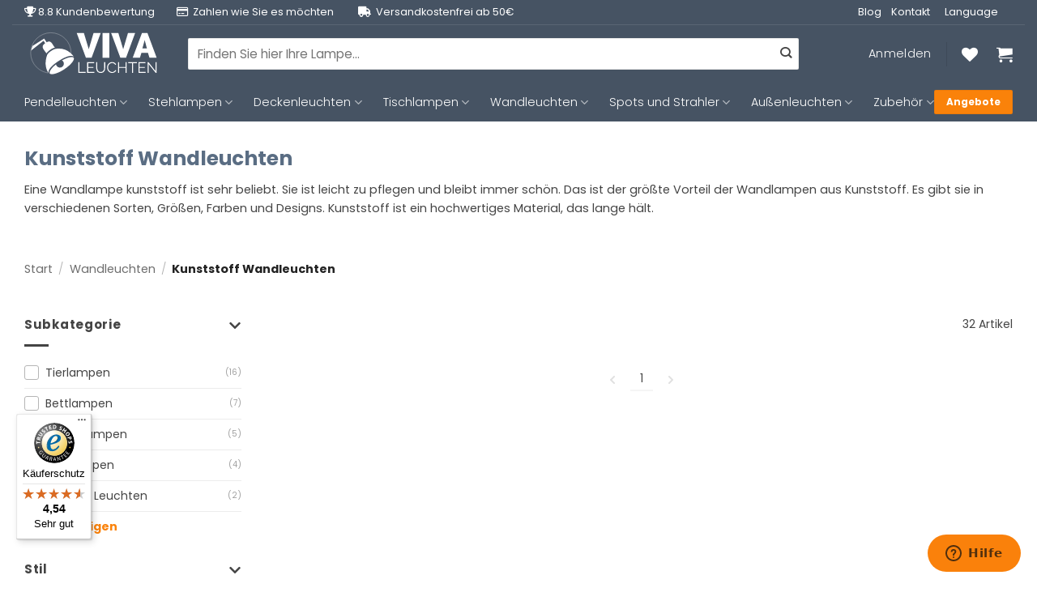

--- FILE ---
content_type: text/html; charset=UTF-8
request_url: https://www.vivaleuchten.de/wandleuchten/kunststoff-wandleuchten/
body_size: 36866
content:
<!DOCTYPE html>
<html lang="de" class="loading-site no-js">
<head>
	<meta charset="UTF-8" />
	<link rel="profile" href="https://gmpg.org/xfn/11" />
	<link rel="pingback" href="https://www.vivaleuchten.de/xmlrpc.php" />

					<script>document.documentElement.className = document.documentElement.className + ' yes-js js_active js'</script>
			<script>(function(html){html.className = html.className.replace(/\bno-js\b/,'js')})(document.documentElement);</script>
<meta name='robots' content='index, follow, max-image-preview:large, max-snippet:-1, max-video-preview:-1' />
	<style>img:is([sizes="auto" i], [sizes^="auto," i]) { contain-intrinsic-size: 3000px 1500px }</style>
	
<!-- Google Tag Manager for WordPress by gtm4wp.com -->
<script data-cfasync="false" data-pagespeed-no-defer>
	var gtm4wp_datalayer_name = "dataLayer";
	var dataLayer = dataLayer || [];
	const gtm4wp_use_sku_instead = 0;
	const gtm4wp_currency = 'EUR';
	const gtm4wp_product_per_impression = 10;
	const gtm4wp_clear_ecommerce = false;
	const gtm4wp_datalayer_max_timeout = 2000;
</script>
<!-- End Google Tag Manager for WordPress by gtm4wp.com --><meta name="viewport" content="width=device-width, initial-scale=1" />
	<!-- This site is optimized with the Yoast SEO plugin v26.6 - https://yoast.com/wordpress/plugins/seo/ -->
	<title>Praktische Kunststoff-Wandleuchten günstig online kaufen</title>
<link data-rocket-prefetch href="https://www.gstatic.com" rel="dns-prefetch">
<link data-rocket-prefetch href="https://navigator-analytics.tweakwise.com" rel="dns-prefetch">
<link data-rocket-prefetch href="https://www.googletagmanager.com" rel="dns-prefetch">
<link data-rocket-prefetch href="https://fonts.googleapis.com" rel="dns-prefetch">
<link data-rocket-prefetch href="https://assets.sycommerce.com" rel="dns-prefetch">
<link data-rocket-prefetch href="https://kit.fontawesome.com" rel="dns-prefetch">
<link data-rocket-prefetch href="https://static.hotjar.com" rel="dns-prefetch">
<link data-rocket-prefetch href="https://gateway.tweakwisenavigator.net" rel="dns-prefetch">
<link data-rocket-prefetch href="https://widgets.trustedshops.com" rel="dns-prefetch">
<link data-rocket-prefetch href="https://www.google.com" rel="dns-prefetch">
<link data-rocket-prefetch href="https://integrations.etrusted.com" rel="dns-prefetch">
<link data-rocket-preload as="style" href="https://fonts.googleapis.com/css?family=Poppins%3Aregular%2C700%2Cregular%2C300%7CDancing%20Script%3Aregular%2Cdefault&#038;display=swap" rel="preload">
<link href="https://fonts.googleapis.com/css?family=Poppins%3Aregular%2C700%2Cregular%2C300%7CDancing%20Script%3Aregular%2Cdefault&#038;display=swap" media="print" onload="this.media=&#039;all&#039;" rel="stylesheet">
<noscript data-wpr-hosted-gf-parameters=""><link rel="stylesheet" href="https://fonts.googleapis.com/css?family=Poppins%3Aregular%2C700%2Cregular%2C300%7CDancing%20Script%3Aregular%2Cdefault&#038;display=swap"></noscript><link rel="preload" data-rocket-preload as="image" href="https://www.vivaleuchten.de/wp-content/uploads/2024/02/klassische-wandleuchte-mit-knickbarem-arm-steinhauer-zodiac-led-bronze-2110br.jpg" fetchpriority="high">
	<meta name="description" content="Kunststoff-Wandleuchten kaufen und moderne Akzente setzen. Für vielseitige Lichtgestaltung. ✓ Beratung ✓ Gratis Versand ab 50 € ✓ Sicheres Bezahlen" />
	<link rel="canonical" href="https://www.vivaleuchten.de/wandleuchten/kunststoff-wandleuchten/" />
	<meta property="og:locale" content="de_DE" />
	<meta property="og:type" content="article" />
	<meta property="og:title" content="Praktische Kunststoff-Wandleuchten günstig online kaufen" />
	<meta property="og:description" content="Kunststoff-Wandleuchten kaufen und moderne Akzente setzen. Für vielseitige Lichtgestaltung. ✓ Beratung ✓ Gratis Versand ab 50 € ✓ Sicheres Bezahlen" />
	<meta property="og:url" content="https://www.vivaleuchten.de/wandleuchten/kunststoff-wandleuchten/" />
	<meta property="og:site_name" content="Vivaleuchten.de" />
	<meta name="twitter:card" content="summary_large_image" />
	<script type="application/ld+json" class="yoast-schema-graph">{"@context":"https://schema.org","@graph":[{"@type":"CollectionPage","@id":"https://www.vivaleuchten.de/wandleuchten/kunststoff-wandleuchten/","url":"https://www.vivaleuchten.de/wandleuchten/kunststoff-wandleuchten/","name":"Praktische Kunststoff-Wandleuchten günstig online kaufen","isPartOf":{"@id":"https://www.vivaleuchten.de/#website"},"primaryImageOfPage":{"@id":"https://www.vivaleuchten.de/wandleuchten/kunststoff-wandleuchten/#primaryimage"},"image":{"@id":"https://www.vivaleuchten.de/wandleuchten/kunststoff-wandleuchten/#primaryimage"},"thumbnailUrl":"https://www.vivaleuchten.de/wp-content/uploads/2025/04/2898eaa9aaad5b99b31d873049d9c1dee6984f42_4e217a11c07de2b0032725f57378e0c448c083f2.jpg","description":"Kunststoff-Wandleuchten kaufen und moderne Akzente setzen. Für vielseitige Lichtgestaltung. ✓ Beratung ✓ Gratis Versand ab 50 € ✓ Sicheres Bezahlen","breadcrumb":{"@id":"https://www.vivaleuchten.de/wandleuchten/kunststoff-wandleuchten/#breadcrumb"},"inLanguage":"de"},{"@type":"ImageObject","inLanguage":"de","@id":"https://www.vivaleuchten.de/wandleuchten/kunststoff-wandleuchten/#primaryimage","url":"https://www.vivaleuchten.de/wp-content/uploads/2025/04/2898eaa9aaad5b99b31d873049d9c1dee6984f42_4e217a11c07de2b0032725f57378e0c448c083f2.jpg","contentUrl":"https://www.vivaleuchten.de/wp-content/uploads/2025/04/2898eaa9aaad5b99b31d873049d9c1dee6984f42_4e217a11c07de2b0032725f57378e0c448c083f2.jpg","width":1500,"height":1500},{"@type":"BreadcrumbList","@id":"https://www.vivaleuchten.de/wandleuchten/kunststoff-wandleuchten/#breadcrumb","itemListElement":[{"@type":"ListItem","position":1,"name":"Startseite","item":"https://www.vivaleuchten.de/"},{"@type":"ListItem","position":2,"name":"Wandleuchten","item":"https://www.vivaleuchten.de/wandleuchten/"},{"@type":"ListItem","position":3,"name":"Kunststoff Wandleuchten"}]},{"@type":"WebSite","@id":"https://www.vivaleuchten.de/#website","url":"https://www.vivaleuchten.de/","name":"Vivaleuchten.de","description":"Die Website für alle Lampen!","potentialAction":[{"@type":"SearchAction","target":{"@type":"EntryPoint","urlTemplate":"https://www.vivaleuchten.de/?s={search_term_string}"},"query-input":{"@type":"PropertyValueSpecification","valueRequired":true,"valueName":"search_term_string"}}],"inLanguage":"de"}]}</script>
	<!-- / Yoast SEO plugin. -->


<link rel='dns-prefetch' href='//widgets.trustedshops.com' />
<link rel='dns-prefetch' href='//kit.fontawesome.com' />
<link rel='dns-prefetch' href='//www.google.com' />
<link rel='dns-prefetch' href='//assets.sycommerce.com' />
<link rel='dns-prefetch' href='//fonts.googleapis.com' />
<link href='https://fonts.gstatic.com' crossorigin rel='preconnect' />
<link rel='prefetch' href='https://www.vivaleuchten.de/wp-content/themes/flatsome/assets/js/flatsome.js?ver=e2eddd6c228105dac048' />
<link rel='prefetch' href='https://www.vivaleuchten.de/wp-content/themes/flatsome/assets/js/chunk.slider.js?ver=3.20.4' />
<link rel='prefetch' href='https://www.vivaleuchten.de/wp-content/themes/flatsome/assets/js/chunk.popups.js?ver=3.20.4' />
<link rel='prefetch' href='https://www.vivaleuchten.de/wp-content/themes/flatsome/assets/js/chunk.tooltips.js?ver=3.20.4' />
<link rel='prefetch' href='https://www.vivaleuchten.de/wp-content/themes/flatsome/assets/js/woocommerce.js?ver=1c9be63d628ff7c3ff4c' />
<link rel="alternate" type="application/rss+xml" title="Vivaleuchten.de &raquo; Feed" href="https://www.vivaleuchten.de/feed/" />
<link rel="alternate" type="application/rss+xml" title="Vivaleuchten.de &raquo; Kommentar-Feed" href="https://www.vivaleuchten.de/comments/feed/" />
<link rel="alternate" type="application/rss+xml" title="Vivaleuchten.de &raquo; Kunststoff Wandleuchten Kategorie Feed" href="https://www.vivaleuchten.de/wandleuchten/kunststoff-wandleuchten/feed/" />
<link rel='stylesheet' id='wooco-blocks-css' href='https://www.vivaleuchten.de/wp-content/plugins/wpc-composite-products-premium/assets/css/blocks.css?ver=7.6.7' type='text/css' media='all' />
<style id='wp-emoji-styles-inline-css' type='text/css'>

	img.wp-smiley, img.emoji {
		display: inline !important;
		border: none !important;
		box-shadow: none !important;
		height: 1em !important;
		width: 1em !important;
		margin: 0 0.07em !important;
		vertical-align: -0.1em !important;
		background: none !important;
		padding: 0 !important;
	}
</style>
<style id='wp-block-library-inline-css' type='text/css'>
:root{--wp-admin-theme-color:#007cba;--wp-admin-theme-color--rgb:0,124,186;--wp-admin-theme-color-darker-10:#006ba1;--wp-admin-theme-color-darker-10--rgb:0,107,161;--wp-admin-theme-color-darker-20:#005a87;--wp-admin-theme-color-darker-20--rgb:0,90,135;--wp-admin-border-width-focus:2px;--wp-block-synced-color:#7a00df;--wp-block-synced-color--rgb:122,0,223;--wp-bound-block-color:var(--wp-block-synced-color)}@media (min-resolution:192dpi){:root{--wp-admin-border-width-focus:1.5px}}.wp-element-button{cursor:pointer}:root{--wp--preset--font-size--normal:16px;--wp--preset--font-size--huge:42px}:root .has-very-light-gray-background-color{background-color:#eee}:root .has-very-dark-gray-background-color{background-color:#313131}:root .has-very-light-gray-color{color:#eee}:root .has-very-dark-gray-color{color:#313131}:root .has-vivid-green-cyan-to-vivid-cyan-blue-gradient-background{background:linear-gradient(135deg,#00d084,#0693e3)}:root .has-purple-crush-gradient-background{background:linear-gradient(135deg,#34e2e4,#4721fb 50%,#ab1dfe)}:root .has-hazy-dawn-gradient-background{background:linear-gradient(135deg,#faaca8,#dad0ec)}:root .has-subdued-olive-gradient-background{background:linear-gradient(135deg,#fafae1,#67a671)}:root .has-atomic-cream-gradient-background{background:linear-gradient(135deg,#fdd79a,#004a59)}:root .has-nightshade-gradient-background{background:linear-gradient(135deg,#330968,#31cdcf)}:root .has-midnight-gradient-background{background:linear-gradient(135deg,#020381,#2874fc)}.has-regular-font-size{font-size:1em}.has-larger-font-size{font-size:2.625em}.has-normal-font-size{font-size:var(--wp--preset--font-size--normal)}.has-huge-font-size{font-size:var(--wp--preset--font-size--huge)}.has-text-align-center{text-align:center}.has-text-align-left{text-align:left}.has-text-align-right{text-align:right}#end-resizable-editor-section{display:none}.aligncenter{clear:both}.items-justified-left{justify-content:flex-start}.items-justified-center{justify-content:center}.items-justified-right{justify-content:flex-end}.items-justified-space-between{justify-content:space-between}.screen-reader-text{border:0;clip-path:inset(50%);height:1px;margin:-1px;overflow:hidden;padding:0;position:absolute;width:1px;word-wrap:normal!important}.screen-reader-text:focus{background-color:#ddd;clip-path:none;color:#444;display:block;font-size:1em;height:auto;left:5px;line-height:normal;padding:15px 23px 14px;text-decoration:none;top:5px;width:auto;z-index:100000}html :where(.has-border-color){border-style:solid}html :where([style*=border-top-color]){border-top-style:solid}html :where([style*=border-right-color]){border-right-style:solid}html :where([style*=border-bottom-color]){border-bottom-style:solid}html :where([style*=border-left-color]){border-left-style:solid}html :where([style*=border-width]){border-style:solid}html :where([style*=border-top-width]){border-top-style:solid}html :where([style*=border-right-width]){border-right-style:solid}html :where([style*=border-bottom-width]){border-bottom-style:solid}html :where([style*=border-left-width]){border-left-style:solid}html :where(img[class*=wp-image-]){height:auto;max-width:100%}:where(figure){margin:0 0 1em}html :where(.is-position-sticky){--wp-admin--admin-bar--position-offset:var(--wp-admin--admin-bar--height,0px)}@media screen and (max-width:600px){html :where(.is-position-sticky){--wp-admin--admin-bar--position-offset:0px}}
</style>
<link rel='stylesheet' id='magnific-popup-style-css' href='https://www.vivaleuchten.de/wp-content/plugins/iconic-woo-sales-booster/assets/vendor/magnific/magnific-popup.css?ver=1.17.0' type='text/css' media='all' />
<link rel='stylesheet' id='iconic_wsb_frontend_style-css' href='https://www.vivaleuchten.de/wp-content/plugins/iconic-woo-sales-booster/assets/frontend/css/main.css?ver=1.17.0' type='text/css' media='all' />
<link rel='stylesheet' id='dashicons-css' href='https://www.vivaleuchten.de/wp-includes/css/dashicons.min.css?ver=6.8.3' type='text/css' media='all' />
<style id='dashicons-inline-css' type='text/css'>
[data-font="Dashicons"]:before {font-family: 'Dashicons' !important;content: attr(data-icon) !important;speak: none !important;font-weight: normal !important;font-variant: normal !important;text-transform: none !important;line-height: 1 !important;font-style: normal !important;-webkit-font-smoothing: antialiased !important;-moz-osx-font-smoothing: grayscale !important;}
</style>
<link rel='stylesheet' id='pewc-style-css' href='https://www.vivaleuchten.de/wp-content/plugins/product-extras-for-woocommerce/assets/css/style.css?ver=3.27.8' type='text/css' media='all' />
<style id='pewc-style-inline-css' type='text/css'>

	ul.pewc-product-extra-groups label {
		font-weight: normal !important
	}
	.pewc-preset-style .child-product-wrapper {
		-webkit-justify-content: space-around;
		justify-content: space-around
	}
	.pewc-item-field-wrapper label {
		cursor: pointer
	}
	.pewc-preset-style .pewc-radio-images-wrapper:not(.pewc-components-wrapper),
	.pewc-preset-style .pewc-checkboxes-images-wrapper:not(.pewc-components-wrapper) {
		-webkit-justify-content: space-between;
		justify-content: space-between
	}
	.pewc-preset-style .pewc-radio-list-wrapper .pewc-radio-wrapper,
	.pewc-preset-style .pewc-checkboxes-list-wrapper .pewc-checkbox-wrapper {
		position: relative;
	}
	.pewc-preset-style .pewc-item-products input[type=number].pewc-child-quantity-field.pewc-independent-quantity-field {
		margin-top: 0
	}
	.pewc-preset-style input[type=number].pewc-child-quantity-field {
		margin-left: 0
	}
	.pewc-product-extra-groups .dd-options li {
		margin-bottom: 0
	}
	.pewc-product-extra-groups .dd-options li a,
	.pewc-product-extra-groups .dd-selected {
		padding: 1em
	}
	.pewc-product-extra-groups .dd-pointer {
		right: 1em
	}
	.pewc-product-extra-groups .dd-pointer:after {
		content: "";
	  width: 0.8em;
	  height: 0.5em;
	  background-color: var(--select-arrow);
	  clip-path: polygon(100% 0%, 0 0%, 50% 100%);
	}
	p.pewc-description {
		margin-top: 1em
	}
	
	.pewc-style-shadow .pewc-item {
		padding: 2em;
		margin-bottom: 3em;
		box-shadow: 0px 23px 56px #f1f1f1;
		background: transparent;
		border: 2px solid #f7f7f7;
		border-radius: 0.5em;
		transition: 0.3s box-shadow
	}
	.pewc-style-shadow .pewc-groups-standard .pewc-item {
		width: 95%;
	}
	.pewc-preset-style .pewc-checkbox-form-label,
	.pewc-preset-style .pewc-radio-form-label,
	.pewc-preset-style .pewc-item-field-wrapper,
	.pewc-preset-style .pewc-item-checkbox label {
		display: block;
		position: relative;
		margin-bottom: 12px;
		cursor: pointer;
		-webkit-user-select: none;
		-moz-user-select: none;
		-ms-user-select: none;
		user-select: none;
	}
	.pewc-preset-style .pewc-force-quantity .pewc-component-wrapper,
	.pewc-preset-style .pewc-force-quantity .pewc-component-wrapper img {
		cursor: not-allowed
	}
	.pewc-preset-style .has-enhanced-tooltip .pewc-item-field-wrapper {
		cursor: auto;
	}
	.pewc-preset-style .has-enhanced-tooltip span.pewc-tooltip-button {
		color: rgba( 33,150,243, 1 );
	}
	.pewc-preset-style .has-enhanced-tooltip span.pewc-tooltip-button:hover {
		color: inherit;
	}
	
	.pewc-preset-style .pewc-checkbox-form-label label,
	.pewc-preset-style .pewc-radio-form-label label,
	.pewc-preset-style .pewc-option-list .pewc-item-field-wrapper label,
	.pewc-preset-style .pewc-checkboxes-list-desc-wrapper,
	.pewc-preset-style .pewc-radio-list-desc-wrapper,
	.pewc-preset-style .pewc-option-list td label {
		padding-left: 35px;
	}
	.pewc-preset-style label.pewc-field-label {
		padding-left: 0
	}
	.pewc-preset-style .pewc-checkbox-form-label input,
	.pewc-preset-style .pewc-radio-form-label input,
	.pewc-preset-style .pewc-item-field-wrapper input[type="checkbox"],
	.pewc-preset-style .pewc-item-field-wrapper input[type="radio"],
	.pewc-preset-style input[type="checkbox"].pewc-form-field,
	.pewc-preset-style input[type="checkbox"].pewc-checkbox-form-field,
	.pewc-preset-style input[type="radio"].pewc-radio-form-field {
		position: absolute;
		opacity: 0;
		cursor: pointer;
		height: 0;
		width: 0;
	}
	.pewc-preset-style .pewc-checkbox-form-label span.pewc-theme-element,
	.pewc-preset-style .pewc-radio-form-label span.pewc-theme-element,
	.pewc-preset-style .pewc-item-field-wrapper span.pewc-theme-element,
	.pewc-preset-style .pewc-item-checkbox span.pewc-theme-element,
	.pewc-preset-style .pewc-checkbox-wrapper span.pewc-theme-element,
	.pewc-preset-style .pewc-radio-wrapper span.pewc-theme-element {
		content: "";
		position: absolute;
		top: 0;
		left: 0;
		height: 25px;
		width: 25px;
		background: #eee;
		cursor: pointer
	}
	.pewc-style-colour .pewc-checkbox-form-label span.pewc-theme-element,
	.pewc-style-colour .pewc-radio-form-label span.pewc-theme-element,
	.pewc-style-colour .pewc-item-field-wrapper span.pewc-theme-element,
	.pewc-style-colour .pewc-item-checkbox span.pewc-theme-element,
	.pewc-style-colour .pewc-checkbox-wrapper span.pewc-theme-element,
	.pewc-style-colour .pewc-radio-wrapper span.pewc-theme-element {
		background: rgba( 33,150,243, 0.2 );
	}
	.pewc-preset-style .pewc-item-field-wrapper .pewc-checkboxes-list-wrapper span.pewc-theme-element,
	.pewc-preset-style .pewc-item-field-wrapper .pewc-radio-list-wrapper span.pewc-theme-element,
	.pewc-style-colour .pewc-checkbox-wrapper span.pewc-theme-element {
		top: 50%;
		transform: translateY( -50% )
	}
	.pewc-preset-style .pewc-radio-form-label span.pewc-theme-element,
	.pewc-preset-style .pewc-radio-list-label-wrapper span.pewc-theme-element,
	.pewc-preset-style .pewc-radio-wrapper span.pewc-theme-element {
		border-radius: 50%
	}
	.pewc-preset-style .pewc-checkbox-form-label span.pewc-theme-element:hover,
	.pewc-preset-style .pewc-radio-form-label span.pewc-theme-element:hover,
	.pewc-preset-style .pewc-item-field-wrapper span.pewc-theme-element:hover,
	.pewc-preset-style .pewc-item-checkbox span.pewc-theme-element:hover,
	.pewc-style-colour .pewc-checkbox-wrapper span.pewc-theme-element:hover,
	.pewc-style-colour .pewc-radio-wrapper span.pewc-theme-element:hover {
		background: #ddd;
		transition: background 0.2s;
	}
	.pewc-style-colour .pewc-checkbox-form-label span.pewc-theme-element:hover,
	.pewc-style-colour .pewc-radio-form-label span.pewc-theme-element:hover,
	.pewc-style-colour .pewc-item-field-wrapper span.pewc-theme-element:hover,
	.pewc-style-colour .pewc-item-checkbox span.pewc-theme-element:hover,
	.pewc-style-colour .pewc-checkbox-wrapper span.pewc-theme-element:hover,
	.pewc-style-colour .pewc-radio-wrapper span.pewc-theme-element:hover {
		background: rgba( 33,150,243, 0.4 );
	}
	.pewc-preset-style .pewc-checkbox-form-label input:checked ~ span.pewc-theme-element,
	.pewc-preset-style .pewc-radio-form-label input:checked ~ span.pewc-theme-element,
	.pewc-preset-style .pewc-item-field-wrapper input:checked ~ span.pewc-theme-element,
	.pewc-preset-style .pewc-item-checkbox input:checked ~ span.pewc-theme-element,
	.pewc-preset-style .pewc-checkbox-wrapper input:checked ~ span.pewc-theme-element,
	.pewc-preset-style .pewc-radio-wrapper input:checked ~ span.pewc-theme-element {
		background: #2196F3;
	}
	.pewc-preset-style span.pewc-theme-element:after {
		content: "";
		position: absolute;
		display: none;
	}
	.pewc-preset-style .pewc-checkbox-form-label input:checked ~ span.pewc-theme-element:after,
	.pewc-preset-style .pewc-radio-form-label input:checked ~ span.pewc-theme-element:after,
	.pewc-preset-style .pewc-item-field-wrapper input:checked ~ span.pewc-theme-element:after,
	.pewc-preset-style .pewc-item-checkbox input:checked ~ span.pewc-theme-element:after,
	.pewc-preset-style .pewc-checkbox-wrapper input:checked ~ span.pewc-theme-element:after,
	.pewc-preset-style .pewc-radio-wrapper input:checked ~ span.pewc-theme-element:after {
		display: block;
	}
	.pewc-preset-style .pewc-checkbox-form-label span.pewc-theme-element:after,
	.pewc-preset-style .pewc-item-field-wrapper span.pewc-theme-element:after,
	.pewc-preset-style .pewc-item-checkbox span.pewc-theme-element:after,
	.pewc-preset-style .pewc-checkbox-wrapper span.pewc-theme-element:after,
	.pewc-preset-style .pewc-radio-wrapper span.pewc-theme-element:after {
		left: 9px;
		top: 5px;
		width: 5px;
		height: 10px;
		border: solid white;
		border-width: 0 3px 3px 0;
		-webkit-transform: rotate(45deg);
		-ms-transform: rotate(45deg);
		transform: rotate(45deg);
	}
	.pewc-preset-style .pewc-radio-form-label span.pewc-theme-element:after,
	.pewc-preset-style .pewc-radio-list-label-wrapper span.pewc-theme-element:after {
		top: 7px;
	  left: 7px;
	  width: 8px;
	  height: 8px;
	  border-radius: 50%;
	  background: white;
	}
	.pewc-preset-style .pewc-radio-image-wrapper,
	.pewc-preset-style .pewc-checkbox-image-wrapper {
		border: 2px solid #eee;
		padding: 0.5em;
		position: relative
	}
	.pewc-preset-style .pewc-item-products-radio .pewc-theme-element,
	.pewc-preset-style .pewc-item-products-checkboxes .pewc-theme-element,
	.pewc-preset-style .pewc-item-products-components .pewc-theme-element,
	.pewc-preset-style .pewc-item-image_swatch .pewc-theme-element {
		display: none
	}
	.pewc-preset-style.pewc-show-inputs .pewc-item-products-radio .checked .pewc-theme-element,
	.pewc-preset-style.pewc-show-inputs .pewc-item-products-checkboxes .checked .pewc-theme-element,
	.pewc-preset-style.pewc-show-inputs .pewc-item-products-components .checked .pewc-theme-element,
	.pewc-preset-style.pewc-show-inputs .pewc-item-image_swatch .checked .pewc-theme-element {
		display: block;
		top: 2px;
		left: 2px
	}
	.pewc-preset-style.pewc-show-inputs .pewc-radio-image-wrapper,
	.pewc-preset-style.pewc-show-inputs .pewc-checkbox-image-wrapper {
		border-width: 4px
	}
	.pewc-preset-style .pewc-item[not:.pewc-circular-swatches] .pewc-radio-image-wrapper.checked,
	.pewc-preset-style .pewc-item[not:.pewc-circular-swatches] .pewc-radio-image-wrapper:not(.pewc-checkbox-disabled):hover,
	.pewc-preset-style .pewc-item[not:.pewc-circular-swatches] .pewc-checkbox-image-wrapper.checked,
	.pewc-preset-style .child-product-wrapper:not(.pewc-column-wrapper) .pewc-checkbox-image-wrapper:not(.pewc-checkbox-disabled):hover {
		border: 2px solid #2196F3
	}
	.pewc-preset-style .pewc-radio-image-wrapper label input:checked + img,
	.pewc-preset-style .pewc-checkbox-image-wrapper label input:checked + img {
		border: 0
	}
	.pewc-preset-style .pewc-item-image_swatch .pewc-checkboxes-images-wrapper .pewc-checkbox-image-wrapper,
	.pewc-preset-style ul.pewc-product-extra-groups .pewc-item-image_swatch.pewc-item label,
	.pewc-preset-style .pewc-item-products .child-product-wrapper:not(.pewc-column-wrapper) .pewc-checkbox-image-wrapper:not(.pewc-component-wrapper),
	.pewc-preset-style .pewc-item-products .child-product-wrapper .pewc-radio-image-wrapper:not(.pewc-component-wrapper),
	.pewc-preset-style ul.pewc-product-extra-groups .pewc-item-products.pewc-item label {
		display: -webkit-flex !important;
		display: flex !important;
		-webkit-flex-direction: column;
		flex-direction: column;
	}
	.pewc-quantity-layout-grid .pewc-preset-style .pewc-checkbox-desc-wrapper,
	.pewc-quantity-layout-grid .pewc-preset-style .pewc-radio-desc-wrapper {
		margin-top: auto;
	}
	.pewc-preset-style .products-quantities-independent:not(.pewc-column-wrapper) .pewc-checkbox-desc-wrapper,
	.pewc-preset-style .products-quantities-independent:not(.pewc-column-wrapper) .pewc-radio-desc-wrapper {
		display: grid;
    	grid-template-columns: 80px 1fr;
		-webkit-align-items: center;
		align-items: center
	}
	.pewc-preset-style .pewc-text-swatch .pewc-checkbox-form-label:hover,
    .pewc-preset-style .pewc-text-swatch .pewc-radio-form-label:hover {
      border-color: #2196F3;
    }
	.pewc-preset-style .pewc-text-swatch .pewc-checkbox-form-label.active-swatch,
    .pewc-preset-style .pewc-text-swatch .pewc-radio-form-label.active-swatch {
		border-color: #2196F3;
      	background: #2196F3;
	  	color: #fff;
    }
	.pewc-range-slider {
		color: #2196F3;
	}
	.pewc-preset-style .wp-color-result-text {
		background-color: #f1f1f1;
    	/* padding: 0.5em 1em; */
	}
	.pewc-preset-style .pewc-item-field-wrapper .wp-color-result {
		padding-left: 3em !important;
    	font-size: inherit !important;
	}
	.pewc-preset-style .pewc-item input[type=number],
	.pewc-preset-style .pewc-item input[type=text],
	.pewc-preset-style .pewc-item textarea {
		padding: 0.5em 1em;
		background-color: #f7f7f7;
		outline: 0;
		border: 0;
		-webkit-appearance: none;
		box-sizing: border-box;
		font-weight: normal;
		box-shadow: none;
	}
	.pewc-style-simple .pewc-item input[type=number],
	.pewc-style-simple .pewc-item input[type=text],
	.pewc-style-simple .pewc-item textarea {
		background: none;
		border: 1px solid #ccc
	}
	.pewc-style-colour .pewc-item input[type=number],
	.pewc-style-colour .pewc-item input[type=text],
	.pewc-style-colour .pewc-item textarea {
    	background: rgba( 33,150,243, 0.1 );
	}
	.pewc-preset-style input[type=number]:focus,
	.pewc-preset-style input[type=text]:focus,
	.pewc-preset-style textarea:focus {
    	border: 1px solid rgba( 33,150,243, 0.2 );
	}
	.pewc-style-colour .dropzone {
		border-color: #2196F3;
		background: rgba( 33,150,243, 0.1 )
	}
	.pewc-select-wrapper select {
		background-color: transparent;
		border: none;
		padding: 0 1em 0 0;
		margin: 0;
		width: 100%;
		font-family: inherit;
		font-size: inherit;
		cursor: inherit;
		line-height: inherit;
		outline: none
	}
	.pewc-select-wrapper {
		width: 100%;
		border: 2px solid #eee;
		border-radius: 0;
		padding: 0.75em 0.75em;
		cursor: pointer;
		line-height: 1.1;
		background-color: #fff
	}
	.pewc-preset-style .select2-container--default .select2-selection--single {
		border: 2px solid #eee;
		border-radius: 0;
	}
	.pewc-preset-style .select2-container .select2-selection--single {
		height: auto;
		padding: 0.5em;
	}
	.pewc-preset-style .select2-container--default .select2-selection--single .select2-selection__arrow {
    top: 50%;
    transform: translateY(-50%);
	}
	.pewc-preset-style .dd-select {
		border: 2px solid #eee;
		background: white !important
	}
	.pewc-style-rounded .pewc-item-field-wrapper span.pewc-theme-element {
		border-radius: 0.5em
	}
	.pewc-preset-style.pewc-style-rounded .pewc-radio-form-label span.pewc-theme-element,
	.pewc-preset-style.pewc-style-rounded .pewc-radio-list-label-wrapper span.pewc-theme-element {
		border-radius: 50%
	}
	.pewc-style-rounded input[type=number],
	.pewc-style-rounded input[type=text],
	.pewc-style-rounded textarea,
	.pewc-style-rounded .pewc-radio-image-wrapper,
	.pewc-style-rounded .pewc-checkbox-image-wrapper,
	.pewc-style-rounded .pewc-select-wrapper,
	.pewc-style-rounded .dd-select,
	.pewc-style-rounded .dd-options,
	.pewc-style-rounded .dropzone {
		border-radius: 1em
	}
	.pewc-preset-style .pewc-groups-tabs .pewc-group-wrap {
		background: none;
		padding: 2em 2em 1em;
		margin-bottom: 1em;
		border: 1px solid #eee
	}
	.pewc-style-colour .pewc-groups-tabs .pewc-group-wrap {
		border: 1px solid rgba( 33,150,243, 0.1 );
	}
	.pewc-style-rounded .pewc-groups-tabs .pewc-group-wrap {
		border-radius: 1em;
		border-top-left-radius: 0
	}
	.pewc-preset-style .pewc-tabs-wrapper .pewc-tab {
		background: #f1f1f1;
    border: 1px solid #f1f1f1;
		border-bottom: 1px solid #fff;
    margin-bottom: -1px;
		transition: 0.3s background
	}
	.pewc-style-rounded .pewc-tabs-wrapper .pewc-tab {
		border-top-right-radius: 0.5em;
		border-top-left-radius: 0.5em;
	}
	.pewc-preset-style .pewc-tabs-wrapper .pewc-tab:hover {
		background: #ddd;
	}
	.pewc-style-colour .pewc-tabs-wrapper .pewc-tab {
		background: rgba( 33,150,243, 0.1 );
		border: 1px solid rgba( 33,150,243, 0.1 );
		border-bottom: 0;
	}
	.pewc-style-colour .pewc-tabs-wrapper .pewc-tab:hover {
		background: rgba( 33,150,243, 0.2 );
	}
	.pewc-preset-style .pewc-tabs-wrapper .pewc-tab.active-tab,
	.pewc-style-colour .pewc-tabs-wrapper .pewc-tab.active-tab {
		background: #fff;
		border-bottom-color: #fff
	}
	.pewc-preset-style .pewc-groups-accordion .pewc-group-wrap.group-active .pewc-group-content-wrapper {
		padding: 2em 0;
		background: none
	}
	.pewc-preset-style .pewc-groups-accordion .pewc-group-wrap h3 {
		background: #eee;
	}
	.pewc-style-colour .pewc-groups-accordion .pewc-group-wrap h3 {
		background: rgba( 33,150,243, 0.1 );
	}
	.pewc-style-colour .pewc-steps-wrapper .pewc-tab,
	.pewc-style-colour .pewc-groups-accordion .pewc-group-wrap h3 {
		background: rgba( 33,150,243, 0.1 );
	}
	.pewc-style-colour .pewc-steps-wrapper .pewc-tab:after,
	.pewc-style-colour .pewc-groups-accordion .pewc-group-wrap h3 {
		border-left-color: rgba( 33,150,243, 0.1 );
	}
	.pewc-style-colour .pewc-steps-wrapper .pewc-tab.active-tab,
	.pewc-style-colour .pewc-groups-accordion .pewc-group-wrap.group-active h3 {
		background: rgba( 33,150,243, 0.2 );
	}
	.pewc-style-colour .pewc-steps-wrapper .pewc-tab.active-tab:after,
	.pewc-style-colour .pewc-groups-accordion .pewc-group-wrap.group-active h3 {
		border-left-color: rgba( 33,150,243, 0.2 );
	}

	/* Add-Ons Ultimate character counter */
	.pewc-text-counter-container {float:right; margin-top: 1em;}
	.pewc-text-counter-container .pewc-current-count.error { color:#ff0000; }
	tr td .pewc-text-counter-container {float:none;}
</style>
<link rel='stylesheet' id='woocommerce-group-attributes-public-css' href='https://www.vivaleuchten.de/wp-content/plugins/woocommerce-group-attributes/public/css/woocommerce-group-attributes-public.css?ver=1.6.0' type='text/css' media='all' />
<link rel='stylesheet' id='woocommerce-group-attributes-custom-css' href='https://www.vivaleuchten.de/wp-content/plugins/woocommerce-group-attributes/public/css/woocommerce-group-attributes-custom.css?ver=1.6.0' type='text/css' media='all' />
<style id='woocommerce-inline-inline-css' type='text/css'>
.woocommerce form .form-row .required { visibility: visible; }
</style>
<link rel='stylesheet' id='wooco-frontend-css' href='https://www.vivaleuchten.de/wp-content/plugins/wpc-composite-products-premium/assets/css/frontend.css?ver=7.6.7' type='text/css' media='all' />
<link rel='stylesheet' id='tweakwise-css' href='//assets.sycommerce.com/lichtxpert/tweakwise.css?ver=6.8.3' type='text/css' media='all' />
<link rel='stylesheet' id='flatsome-woocommerce-wishlist-css' href='https://www.vivaleuchten.de/wp-content/themes/flatsome/inc/integrations/wc-yith-wishlist/wishlist.css?ver=3.20.4' type='text/css' media='all' />
<link rel='stylesheet' id='flatsome-swatches-frontend-css' href='https://www.vivaleuchten.de/wp-content/themes/flatsome/assets/css/extensions/flatsome-swatches-frontend.css?ver=3.20.4' type='text/css' media='all' />
<link rel='stylesheet' id='flatsome-main-css' href='https://www.vivaleuchten.de/wp-content/themes/flatsome/assets/css/flatsome.css?ver=3.20.4' type='text/css' media='all' />
<style id='flatsome-main-inline-css' type='text/css'>
@font-face {
				font-family: "fl-icons";
				font-display: block;
				src: url(https://www.vivaleuchten.de/wp-content/themes/flatsome/assets/css/icons/fl-icons.eot?v=3.20.4);
				src:
					url(https://www.vivaleuchten.de/wp-content/themes/flatsome/assets/css/icons/fl-icons.eot#iefix?v=3.20.4) format("embedded-opentype"),
					url(https://www.vivaleuchten.de/wp-content/themes/flatsome/assets/css/icons/fl-icons.woff2?v=3.20.4) format("woff2"),
					url(https://www.vivaleuchten.de/wp-content/themes/flatsome/assets/css/icons/fl-icons.ttf?v=3.20.4) format("truetype"),
					url(https://www.vivaleuchten.de/wp-content/themes/flatsome/assets/css/icons/fl-icons.woff?v=3.20.4) format("woff"),
					url(https://www.vivaleuchten.de/wp-content/themes/flatsome/assets/css/icons/fl-icons.svg?v=3.20.4#fl-icons) format("svg");
			}
</style>
<link rel='stylesheet' id='flatsome-shop-css' href='https://www.vivaleuchten.de/wp-content/themes/flatsome/assets/css/flatsome-shop.css?ver=3.20.4' type='text/css' media='all' />
<link rel='stylesheet' id='flatsome-style-css' href='https://www.vivaleuchten.de/wp-content/themes/flatsome-child/style.css?ver=3.0.4.12' type='text/css' media='all' />
<link rel='stylesheet' id='cwginstock_frontend_css-css' href='https://www.vivaleuchten.de/wp-content/plugins/back-in-stock-notifier-for-woocommerce/assets/css/frontend.min.css?ver=6.2.4' type='text/css' media='' />
<link rel='stylesheet' id='cwginstock_bootstrap-css' href='https://www.vivaleuchten.de/wp-content/plugins/back-in-stock-notifier-for-woocommerce/assets/css/bootstrap.min.css?ver=6.2.4' type='text/css' media='' />
<link rel='stylesheet' id='custom-flatsome-jw-css' href='https://www.vivaleuchten.de/wp-content/themes/flatsome-child/assets/css/custom-flatsome-jw.css?ver=2025072262112' type='text/css' media='all' />

<script type="text/javascript" src="https://www.vivaleuchten.de/wp-includes/js/jquery/jquery.min.js?ver=3.7.1" id="jquery-core-js"></script>
<script type="text/javascript" src="https://www.vivaleuchten.de/wp-content/plugins/woocommerce/assets/js/jquery-blockui/jquery.blockUI.min.js?ver=2.7.0-wc.10.4.3" id="wc-jquery-blockui-js" data-wp-strategy="defer"></script>
<script type="text/javascript" src="https://www.vivaleuchten.de/wp-content/plugins/woocommerce/assets/js/js-cookie/js.cookie.min.js?ver=2.1.4-wc.10.4.3" id="wc-js-cookie-js" data-wp-strategy="defer"></script>
<script type="text/javascript" src="//kit.fontawesome.com/c94f0f9aaa.js?ver=6.8.3" crossorigin="anonymous"></script><script type="text/javascript" id="wc-settings-dep-in-header-js-after">
/* <![CDATA[ */
console.warn( "Scripts that have a dependency on [wc-settings, wc-blocks-checkout] must be loaded in the footer, myparcelnl-delivery-options-block-view-script was registered to load in the header, but has been switched to load in the footer instead. See https://github.com/woocommerce/woocommerce-gutenberg-products-block/pull/5059" );
/* ]]> */
</script>
<link rel="https://api.w.org/" href="https://www.vivaleuchten.de/wp-json/" /><link rel="alternate" title="JSON" type="application/json" href="https://www.vivaleuchten.de/wp-json/wp/v2/product_cat/144" /><link rel="EditURI" type="application/rsd+xml" title="RSD" href="https://www.vivaleuchten.de/xmlrpc.php?rsd" />
<meta name="generator" content="WordPress 6.8.3" />
<meta name="generator" content="WooCommerce 10.4.3" />
<meta name="generator" content="Redux 4.5.9" />  <style type="text/css">
    .pewc-group-content-wrapper {
      background-color:  !important;
    }
    ul.pewc-product-extra-groups {
      margin-left: px;
      margin-bottom: px;
      padding: px;
      background-color: ;
    }
    .pewc-product-extra-groups > li {
      margin-left: px;
      margin-bottom: px;
      padding-top: px;
      padding-bottom: px;
      padding-left: px;
      padding-right: px;
      background-color: ;
      color: 0;
    }

    
    
          .pewc-group-heading-wrapper h3 {
        color: #333;
      }
    
          .pewc-group-heading-wrapper h3 {
        font-size: 32px;
      }
    
          .pewc-preset-style .pewc-groups-accordion .pewc-group-wrap h3 {
        background-color: transparent;
      }
      .pewc-groups-accordion .pewc-group-heading-wrapper, .pewc-preset-style .pewc-groups-accordion .pewc-group-wrap h3 {
        background-color: #eee;
      }
    
          .pewc-group-description {
      color: #222;
      }
    
          .pewc-group-description {
        font-size: 18px;
      }
    
          .pewc-step-buttons .pewc-next-step-button[data-direction="next"] {
        background-color: #eee;
      }
              .pewc-step-buttons .pewc-next-step-button[data-direction="next"] {
        color: #222;
      }
    
          .pewc-step-buttons .pewc-next-step-button[data-direction="previous"] {
        background-color: #eee;
      }
              .pewc-step-buttons .pewc-next-step-button[data-direction="previous"] {
        color: #222;
      }
    
          .pewc-steps-wrapper .pewc-tab  {
        background: #f9f9f9;
      }
      .pewc-steps-wrapper .pewc-tab:after {
        border-left-color: #f9f9f9;
      }
    
          .pewc-steps-wrapper .pewc-tab.active-tab  {
        background: #f1f1f1;
      }
      .pewc-steps-wrapper .pewc-tab.active-tab:after {
        border-left-color: #f1f1f1;
      }
    
          .pewc-preset-style .pewc-tabs-wrapper .pewc-tab  {
        background: #f1f1f1;
        border-color: #f1f1f1;
        border-bottom-color: #fff;

      }
    
          .pewc-preset-style .pewc-tabs-wrapper .pewc-tab.active-tab  {
        background: #fff;
        border-bottom-color: #fff;
      }
    
          .pewc-groups-accordion .pewc-group-wrap h3::before {
        border-color: #222;
      }
    
          .pewc-groups-accordion .pewc-group-wrap h3::before {
        height: 0.3em;
        width: 0.3em;
      }
        
                textarea.pewc-form-field {
      height: em;
    }
          .pewc-has-hex .pewc-radio-images-wrapper[class*=" pewc-columns-"] .pewc-radio-image-wrapper,
      .pewc-hex {
        width: 60px;
      }
                .pewc-hex {
        height: 60px;
      }
          .pewc-preset-style .pewc-radio-image-wrapper.checked,
      .pewc-preset-style .pewc-checkbox-image-wrapper.checked,
      .pewc-preset-style .checked .pewc-hex {
        border-color:  #2196f3;
      }
      /* 3.25.4, so that hover is only applied on screens with mice */
      @media (pointer: fine) {
        .pewc-preset-style .pewc-radio-image-wrapper:hover,
        .pewc-preset-style .pewc-checkbox-image-wrapper:hover,
        .pewc-preset-style .pewc-radio-image-wrapper:hover .pewc-hex {
          border-color:  #2196f3;
        }
      }
          .pewc-preset-style .pewc-radio-image-wrapper,
      .pewc-preset-style .pewc-checkbox-image-wrapper {
        padding: 8px
      }
          .pewc-preset-style .products-quantities-independent:not(.pewc-column-wrapper) .pewc-checkbox-desc-wrapper,
      .pewc-preset-style .products-quantities-independent:not(.pewc-column-wrapper) .pewc-radio-desc-wrapper {
        display: grid;
      }
      </style>
  
<!-- Google Tag Manager for WordPress by gtm4wp.com -->
<!-- GTM Container placement set to footer -->
<script data-cfasync="false" data-pagespeed-no-defer>
	var dataLayer_content = {"customerTotalOrders":0,"customerTotalOrderValue":0,"customerFirstName":"","customerLastName":"","customerBillingFirstName":"","customerBillingLastName":"","customerBillingCompany":"","customerBillingAddress1":"","customerBillingAddress2":"","customerBillingCity":"","customerBillingState":"","customerBillingPostcode":"","customerBillingCountry":"","customerBillingEmail":"","customerBillingEmailHash":"","customerBillingPhone":"","customerShippingFirstName":"","customerShippingLastName":"","customerShippingCompany":"","customerShippingAddress1":"","customerShippingAddress2":"","customerShippingCity":"","customerShippingState":"","customerShippingPostcode":"","customerShippingCountry":"","cartContent":{"totals":{"applied_coupons":[],"discount_total":0,"subtotal":0,"total":0},"items":[]}};
	dataLayer.push( dataLayer_content );
</script>
<script data-cfasync="false" data-pagespeed-no-defer>
(function(w,d,s,l,i){w[l]=w[l]||[];w[l].push({'gtm.start':
new Date().getTime(),event:'gtm.js'});var f=d.getElementsByTagName(s)[0],
j=d.createElement(s),dl=l!='dataLayer'?'&l='+l:'';j.async=true;j.src=
'//www.googletagmanager.com/gtm.js?id='+i+dl;f.parentNode.insertBefore(j,f);
})(window,document,'script','dataLayer','GTM-PQ7TF7');
</script>
<!-- End Google Tag Manager for WordPress by gtm4wp.com -->
		<script>
		(function(h,o,t,j,a,r){
			h.hj=h.hj||function(){(h.hj.q=h.hj.q||[]).push(arguments)};
			h._hjSettings={hjid:6470162,hjsv:5};
			a=o.getElementsByTagName('head')[0];
			r=o.createElement('script');r.async=1;
			r.src=t+h._hjSettings.hjid+j+h._hjSettings.hjsv;
			a.appendChild(r);
		})(window,document,'//static.hotjar.com/c/hotjar-','.js?sv=');
		</script>
		<meta name="facebook-domain-verification" content="5ujtu4ajoqogc7bjvsowbasv368fqj" />	<noscript><style>.woocommerce-product-gallery{ opacity: 1 !important; }</style></noscript>
	<!-- This site is optimized with the Perfect SEO Url plugin v2.9.6 - https://www.perfectseourl.com -->
<link rel="icon" href="https://www.vivaleuchten.de/wp-content/uploads/2019/07/vivaleuchten-100x98.png" sizes="32x32" />
<link rel="icon" href="https://www.vivaleuchten.de/wp-content/uploads/2019/07/vivaleuchten.png" sizes="192x192" />
<link rel="apple-touch-icon" href="https://www.vivaleuchten.de/wp-content/uploads/2019/07/vivaleuchten.png" />
<meta name="msapplication-TileImage" content="https://www.vivaleuchten.de/wp-content/uploads/2019/07/vivaleuchten.png" />
<style id="custom-css" type="text/css">:root {--primary-color: #465363;--fs-color-primary: #465363;--fs-color-secondary: #fa820a;--fs-color-success: #859485;--fs-color-alert: #2b4f45;--fs-color-base: #444444;--fs-experimental-link-color: #fa820a;--fs-experimental-link-color-hover: #fa820a;}.tooltipster-base {--tooltip-color: #fff;--tooltip-bg-color: #000;}.off-canvas-right .mfp-content, .off-canvas-left .mfp-content {--drawer-width: 300px;}.off-canvas .mfp-content.off-canvas-cart {--drawer-width: 360px;}.container-width, .full-width .ubermenu-nav, .container, .row{max-width: 1250px}.row.row-collapse{max-width: 1220px}.row.row-small{max-width: 1242.5px}.row.row-large{max-width: 1280px}.sticky-add-to-cart--active, #wrapper,#main,#main.dark{background-color: #ffffff}.header-main{height: 72px}#logo img{max-height: 72px}#logo{width:172px;}#logo a{max-width:120pxpx;}.header-bottom{min-height: 48px}.header-top{min-height: 30px}.transparent .header-main{height: 265px}.transparent #logo img{max-height: 265px}.has-transparent + .page-title:first-of-type,.has-transparent + #main > .page-title,.has-transparent + #main > div > .page-title,.has-transparent + #main .page-header-wrapper:first-of-type .page-title{padding-top: 345px;}.header.show-on-scroll,.stuck .header-main{height:70px!important}.stuck #logo img{max-height: 70px!important}.search-form{ width: 90%;}.header-bg-color {background-color: #465363}.header-bottom {background-color: #465363}.top-bar-nav > li > a{line-height: 16px }.header-main .nav > li > a{line-height: 17px }.stuck .header-main .nav > li > a{line-height: 50px }.header-bottom-nav > li > a{line-height: 16px }@media (max-width: 549px) {.header-main{height: 70px}#logo img{max-height: 70px}}.main-menu-overlay{background-color: #ffffff}.nav-dropdown-has-arrow.nav-dropdown-has-border li.has-dropdown:before{border-bottom-color: #eaeaea;}.nav .nav-dropdown{border-color: #eaeaea }.nav-dropdown{border-radius:3px}.nav-dropdown{font-size:100%}.nav-dropdown-has-arrow li.has-dropdown:after{border-bottom-color: #ffffff;}.nav .nav-dropdown{background-color: #ffffff}.header-top{background-color:#465363!important;}.blog-wrapper{background-color: #efefef;}h1,h2,h3,h4,h5,h6,.heading-font{color: #5a6d83;}body{font-size: 90%;}@media screen and (max-width: 549px){body{font-size: 90%;}}body{font-family: Poppins, sans-serif;}body {font-weight: 400;font-style: normal;}.nav > li > a {font-family: Poppins, sans-serif;}.mobile-sidebar-levels-2 .nav > li > ul > li > a {font-family: Poppins, sans-serif;}.nav > li > a,.mobile-sidebar-levels-2 .nav > li > ul > li > a {font-weight: 300;font-style: normal;}h1,h2,h3,h4,h5,h6,.heading-font, .off-canvas-center .nav-sidebar.nav-vertical > li > a{font-family: Poppins, sans-serif;}h1,h2,h3,h4,h5,h6,.heading-font,.banner h1,.banner h2 {font-weight: 700;font-style: normal;}.alt-font{font-family: "Dancing Script", sans-serif;}.breadcrumbs{text-transform: none;}button,.button{text-transform: none;}.nav > li > a, .links > li > a{text-transform: none;}.section-title span{text-transform: none;}h3.widget-title,span.widget-title{text-transform: none;}.header:not(.transparent) .header-nav-main.nav > li > a {color: #ffffff;}.header:not(.transparent) .header-bottom-nav.nav > li > a{color: #ffffff;}.widget:where(:not(.widget_shopping_cart)) a{color: #444444;}.widget:where(:not(.widget_shopping_cart)) a:hover{color: ;}.widget .tagcloud a:hover{border-color: ; background-color: ;}.is-divider{background-color: #444444;}.current .breadcrumb-step, [data-icon-label]:after, .button#place_order,.button.checkout,.checkout-button,.single_add_to_cart_button.button, .sticky-add-to-cart-select-options-button{background-color: #00aa5b!important }.has-equal-box-heights .box-image {padding-top: 100%;}.badge-inner.on-sale{background-color: #fa810b}.star-rating span:before,.star-rating:before, .woocommerce-page .star-rating:before, .stars a:hover:after, .stars a.active:after{color: #e8ac13}input[type='submit'], input[type="button"], button:not(.icon), .button:not(.icon){border-radius: 2px!important}@media screen and (min-width: 550px){.products .box-vertical .box-image{min-width: 300px!important;width: 300px!important;}}.footer-1{background-color: #5a6d83}.footer-2{background-color: #5a6d83}.absolute-footer, html{background-color: rgba(152,214,205,0)}.page-title-small + main .product-container > .row{padding-top:0;}button[name='update_cart'] { display: none; }.nav-vertical-fly-out > li + li {border-top-width: 1px; border-top-style: solid;}/* Custom CSS *//** Promo banners **/body[class*="brand-"] div[class*="promo-banner-brand"] {display: none;}body.brand-goodmojo div.promo-banner-brand-goodmojo,body.brand-its-about-romi div.promo-banner-brand-its-about-romi {display: block; }.banner-round img {border-radius: 4px;}/**WAITING LIST**/.cwginstock-subscribe-form .panel-primary>.panel-heading {background-color: #465363;border-color: #465363;}input[type=submit] {background-color: #07a15c;padding: 10px;text-transform: initial !important;}input.cwgstock_name, input.cwgstock_email {height: 50px;border-radius: 4px;}/* Custom CSS Mobile */@media (max-width: 549px){#CookiebotWidget:not(.CookiebotWidget-inactive) {z-index: 2;}}.label-new.menu-item > a:after{content:"Neu";}.label-hot.menu-item > a:after{content:"Hot";}.label-sale.menu-item > a:after{content:"Aktion";}.label-popular.menu-item > a:after{content:"Beliebt";}</style>		<style type="text/css" id="wp-custom-css">
			/***** MENU CUSTOM STYLES*****/
	.ma { font-weight: 600;}

#menu-item-26.ubermenu-active,
#menu-item-30.ubermenu-active,
#menu-item-32.ubermenu-active,
#menu-item-34.ubermenu-active,
#menu-item-35.ubermenu-active,
#menu-item-5232.ubermenu-active,
#menu-item-5186.ubermenu-active
{
	background-color:#d3d3d3;
}
#menu-item-5202.ubermenu-active,
#menu-item-5206.ubermenu-active,
#menu-item-5208.ubermenu-active,
#menu-item-5231.ubermenu-active{
	background-color:#d3d3d3;
}
.ubermenu .ubermenu-item-type-column>.ubermenu-submenu-type-stack>.ubermenu-item-normal:first-child {
  margin-top: 0px;
	padding-left:0px !important;
	padding-bottom: 5px;	
}
.ubermenu .ubermenu-item-type-column>.ubermenu-submenu-type-stack>.ubermenu-item-normal{
	padding-left:10px !important;
}
.ubermenu-submenu-id-25 ul li a:after,
.ubermenu-item-5201 ul li a:after{
    display: none !important;
}

.ubermenu-submenu-id-26 ul li a:before,
.ubermenu-submenu-id-5186 ul li a:before,
.ubermenu-submenu-id-30 ul li a:before,
.ubermenu-submenu-id-32 ul li a:before,
.ubermenu-submenu-id-34 ul li a:before,
.ubermenu-submenu-id-35 ul li a:before,
.ubermenu-submenu-id-5232 ul li a:before{
	content: "\f105";
	padding-right:0.5em;
    display: inline-block;
    font-family: FontAwesome;
    font-style: normal;
    font-weight: 400;
    line-height: 1;
    color: inherit;
    -webkit-font-smoothing: antialiased;
    -moz-osx-font-smoothing: grayscale;
}
.ubermenu-submenu-id-13699 ul li a:before{
		content: "\f105";
	padding-right:0.5em;
    display: inline-block;
    font-family: FontAwesome;
    font-style: normal;
    font-weight: 400;
    line-height: 1;
    color: inherit;
    -webkit-font-smoothing: antialiased;
    -moz-osx-font-smoothing: grayscale;	
}

.ubermenu-submenu-id-26 ul li:first-child a:before,
.ubermenu-submenu-id-5186 ul li:first-child a:before,
.ubermenu-submenu-id-30 ul li:first-child a:before,
.ubermenu-submenu-id-32 ul li:first-child a:before,
.ubermenu-submenu-id-34 ul li:first-child a:before,
.ubermenu-submenu-id-35 ul li:first-child a:before,
.ubermenu-submenu-id-5232 ul li:first-child a:before{
	content: "";
}
.ubermenu-submenu-id-5202 ul li:first-child a:before,
.ubermenu-submenu-id-5206 ul li:first-child a:before,
.ubermenu-submenu-id-5208 ul li:first-child a:before,
.ubermenu-submenu-id-5231 ul li:first-child a:before{
	content: "";
}
.ubermenu-submenu-id-26 ul li a,
.ubermenu-submenu-id-5186 ul li a,
.ubermenu-submenu-id-30 ul li a,
.ubermenu-submenu-id-32 ul li a,
.ubermenu-submenu-id-34 ul li a,
.ubermenu-submenu-id-35 ul li a,
.ubermenu-submenu-id-5232 ul li a{
padding: 0px 15px !important;
}

.ubermenu-submenu-id-5202 ul li a,
.ubermenu-submenu-id-5206 ul li a,
.ubermenu-submenu-id-5208 ul li a,
.ubermenu-submenu-id-5231 ul li a{
padding: 0px 15px !important;
}
		</style>
		<style id="flatsome-swatches-css">.variations_form .ux-swatch.selected {box-shadow: 0 0 0 2px var(--fs-color-secondary);}.ux-swatches-in-loop .ux-swatch.selected {box-shadow: 0 0 0 2px var(--fs-color-secondary);}</style><noscript><style id="rocket-lazyload-nojs-css">.rll-youtube-player, [data-lazy-src]{display:none !important;}</style></noscript>
	
	<link rel="preload" as="script" href="https://gateway.tweakwisenavigator.net/js/starter.js" />
	<link rel="preload" as="script" href="https://gateway.tweakwisenavigator.net/js/7b6f848d/tweakwise.js" />

	<script>
		window["twn-starter-config"] = window["twn-starter-config"] || {};
		window["twn-starter-config"].navigation = window["twn-starter-config"].navigation || {};
		window["twn-starter-config"].navigation.cid = 144;
		
		window.addEventListener("twn.suggestions.ready", function () {
    		window.tweakwiseSuggestions({
				input: window["twn-starter-config"].input,
				instancekey: "7b6f848d",
				cid: "1",
				categories: {
					handle: function (event) {
						var suggestion = event.data;
						var categoryPath = suggestion.navigationLink.context.category.path;
						var categoryId = categoryPath.substring(categoryPath.lastIndexOf('-') + 1);

						fetch( '/wp-admin/admin-ajax.php', {
							method: 'POST',
							headers: {
								'Content-Type': 'application/x-www-form-urlencoded',
							},
							body: new URLSearchParams({
								'action': 'sy_tweakwise_category_url',
								'category_id': categoryId
							})
						})
						.then(response => response.json())
						.then(data => {
							if ( data.success ) {
								location.href = data.data;
							}
						});
					}
				},
			});
		});
	</script>

	<script>
  		window.tweakwiseFailover = function (src) {
    		var script = document.createElement("script");
    		script.async = true;
    		script.src = src;
    		document.head.appendChild(script);
  		};
	</script>

	<script
 		src="https://gateway.tweakwisenavigator.net/js/7b6f848d/tweakwise.js"
 		data-failover="https://gateway.tweakwisenavigator.com/js/7b6f848d/tweakwise.js"
 		onerror="window.tweakwiseFailover(this.dataset.failover)"></script>

	<script>(function(w, d, l, i, u) {w['_twa'] = l;w[l] = w[l] || [];w[l].push({ 'twa.start': new Date().getTime(), event: 'twa.js' });w[l].push({ 'twa.instance': i, event: 'twa.init' });var f = d.getElementsByTagName('script')[0],j = d.createElement('script');j.async = true;j.src = u;f.parentNode.insertBefore(j, f);
	})(window, document, 'tweakwiseLayer', '7b6f848d', "//navigator-analytics.tweakwise.com/bundles/scout.js");</script>
<style id="rocket-lazyrender-inline-css">[data-wpr-lazyrender] {content-visibility: auto;}</style><meta name="generator" content="WP Rocket 3.20.2" data-wpr-features="wpr_lazyload_images wpr_lazyload_iframes wpr_preconnect_external_domains wpr_automatic_lazy_rendering wpr_oci wpr_image_dimensions wpr_desktop" /></head>

<body data-rsssl=1 class="archive tax-product_cat term-kunststoff-wandleuchten term-144 wp-theme-flatsome wp-child-theme-flatsome-child theme-flatsome pewc-quantity-layout-grid pewc-preset-style pewc-style-simple woocommerce woocommerce-page woocommerce-no-js box-shadow lightbox nav-dropdown-has-arrow nav-dropdown-has-shadow nav-dropdown-has-border mobile-submenu-slide mobile-submenu-slide-levels-2 mobile-submenu-toggle qty-visible-on-sticky qty-visible">


<a class="skip-link screen-reader-text" href="#main">Zum Inhalt springen</a>

<div  id="wrapper">

	
	<header  id="header" class="header has-sticky sticky-jump">
		<div  class="header-wrapper">
			<div id="top-bar" class="header-top hide-for-sticky nav-dark hide-for-medium">
    <div class="flex-row container">
      <div class="flex-col hide-for-medium flex-left">
          <ul class="nav nav-left medium-nav-center nav-small  nav-">
              <li class="html custom html_topbar_left"><div class="topbarblock">
<div class="item">
<i class="fa fa-trophy"></i></i> 8.8 Kundenbewertung
</div>

       
<div class="item"><i class="fa fa-credit-card"></i>  Zahlen wie Sie es möchten 
</div>

       
<div class="item">
<i class="fa fa-truck"></i>  Versandkostenfrei ab 50€
</div>

</div></li>          </ul>
      </div>

      <div class="flex-col hide-for-medium flex-center">
          <ul class="nav nav-center nav-small  nav-">
                        </ul>
      </div>

      <div class="flex-col hide-for-medium flex-right">
         <ul class="nav top-bar-nav nav-right nav-small  nav-">
              <li class="html custom html_nav_position_text"><div class="topbarblock">
<div class="item">
<a href="https://www.vivaleuchten.de/blog/">Blog</a>     
</div>
<div class="item"><a href="https://www.vivaleuchten.de/kontakt/">
Kontakt</a>      
</div>
<div class="item"><a href="https://www.vivaleuchten.de/sprachen/">
Language</a>      
</div>
</div></li>          </ul>
      </div>

      
    </div>
</div>
<div id="masthead" class="header-main ">
      <div class="header-inner flex-row container logo-left medium-logo-center" role="navigation">

          <!-- Logo -->
          <div id="logo" class="flex-col logo">
            
<!-- Header logo -->
<a href="https://www.vivaleuchten.de/" title="Vivaleuchten.de - Die Website für alle Lampen!" rel="home">
		<img width="1" height="1" src="https://www.vivaleuchten.de/wp-content/uploads/2019/01/viva-leuchten.svg" class="header_logo header-logo" alt="Vivaleuchten.de"/><img  width="1" height="1" src="https://www.vivaleuchten.de/wp-content/uploads/2019/01/viva-leuchten.svg" class="header-logo-dark" alt="Vivaleuchten.de"/></a>
          </div>

          <!-- Mobile Left Elements -->
          <div class="flex-col show-for-medium flex-left">
            <ul class="mobile-nav nav nav-left ">
              <li class="nav-icon has-icon">
			<a href="#" class="is-small" data-open="#main-menu" data-pos="left" data-bg="main-menu-overlay" role="button" aria-label="Menü" aria-controls="main-menu" aria-expanded="false" aria-haspopup="dialog" data-flatsome-role-button>
			<i class="icon-menu" aria-hidden="true"></i>			<span class="menu-title uppercase hide-for-small">Menü</span>		</a>
	</li>
            </ul>
          </div>

          <!-- Left Elements -->
          <div class="flex-col hide-for-medium flex-left
            flex-grow">
            <ul class="header-nav header-nav-main nav nav-left  nav-size-large nav-spacing-large nav-uppercase" >
              <li class="header-search-form search-form html relative has-icon">
	<div class="header-search-form-wrapper">
		<div class="searchform-wrapper ux-search-box relative form-flat is-normal"><form role="search" method="get" class="searchform" action="https://www.vivaleuchten.de/search/">
	<div class="flex-row relative">
				<div class="flex-col flex-grow">
			<label class="screen-reader-text" for="woocommerce-product-search-field-0">Suche nach:</label>
			<input type="search" id="woocommerce-product-search-field-0" class="search-field mb-0" placeholder="Finden Sie hier Ihre Lampe..." value="" name="tn_q" />
		</div>
		<div class="flex-col">
			<button type="submit" value="Suchen" class="ux-search-submit submit-button secondary button  icon mb-0" aria-label="Übermitteln">
				<i class="icon-search" aria-hidden="true"></i>			</button>
		</div>
	</div>
	<div class="live-search-results text-left z-top"></div>
</form>
</div>	</div>
</li>
            </ul>
          </div>

          <!-- Right Elements -->
          <div class="flex-col hide-for-medium flex-right">
            <ul class="header-nav header-nav-main nav nav-right  nav-size-large nav-spacing-large nav-uppercase">
              
<li class="account-item has-icon">

	<a href="https://www.vivaleuchten.de/mein-konto/" class="nav-top-link nav-top-not-logged-in is-small is-small" title="Anmelden">
					<span>
			Anmelden			</span>
				</a>




</li>
<li class="header-divider"></li><li class="header-wishlist-icon">
			<a href="https://www.vivaleuchten.de/wishlist/" class="wishlist-link" title="Wunschliste" aria-label="Wunschliste">
						<i class="wishlist-icon icon-heart" aria-hidden="true"></i>		</a>
	</li>
<li class="cart-item has-icon">

<a href="https://www.vivaleuchten.de/warenkorb/" class="header-cart-link nav-top-link is-small" title="Warenkorb" aria-label="Warenkorb anzeigen">


    <i class="icon-shopping-cart" aria-hidden="true" data-icon-label="0"></i>  </a>


</li>
            </ul>
          </div>

          <!-- Mobile Right Elements -->
          <div class="flex-col show-for-medium flex-right">
            <ul class="mobile-nav nav nav-right ">
              
<li class="account-item has-icon">
		<a href="https://www.vivaleuchten.de/mein-konto/" class="account-link-mobile is-small" title="Mein Konto" aria-label="Mein Konto">
		<i class="icon-user" aria-hidden="true"></i>	</a>
	</li>
<li class="header-wishlist-icon has-icon">
		<a href="https://www.vivaleuchten.de/wishlist/" class="wishlist-link" title="Wunschliste" aria-label="Wunschliste">
		<i class="wishlist-icon icon-heart" aria-hidden="true"></i>	</a>
	</li>
<li class="cart-item has-icon">


		<a href="https://www.vivaleuchten.de/warenkorb/" class="header-cart-link nav-top-link is-small" title="Warenkorb" aria-label="Warenkorb anzeigen">

  	<i class="icon-shopping-cart" aria-hidden="true" data-icon-label="0"></i>  </a>

</li>
            </ul>
          </div>

      </div>

      </div>
<div id="wide-nav" class="header-bottom wide-nav ">
    <div class="flex-row container">

                        <div class="flex-col hide-for-medium flex-left">
                <ul class="nav header-nav header-bottom-nav nav-left  nav-size-large nav-spacing-xlarge nav-prompts-overlay">
                    <li id="menu-item-138081" class="menu-item menu-item-type-taxonomy menu-item-object-product_cat menu-item-has-children menu-item-138081 menu-item-design-full-width menu-item-has-block has-dropdown"><a href="https://www.vivaleuchten.de/pendelleuchten/" class="nav-top-link" aria-expanded="false" aria-haspopup="menu">Pendelleuchten<i class="icon-angle-down" aria-hidden="true"></i></a><div class="sub-menu nav-dropdown">
	<section class="section sectionMenu" id="section_1258632212">
		<div class="section-bg fill" >
									
			

		</div>

		

		<div  class="section-content relative">
			

<div class="row row-collapse row-solid"  id="row-1903922971">


	<div id="col-1623551074" class="col medium-3 small-6 large-3"  >
				<div class="col-inner"  >
			
			

	<div class="ux-menu stack stack-col justify-start">
		

	<div class="ux-menu-link flex menu-item menuTitle">
		<a class="ux-menu-link__link flex" href="https://www.vivaleuchten.de/pendelleuchten/" >
						<span class="ux-menu-link__text">
				Beliebt			</span>
		</a>
	</div>
	

	<div class="ux-menu-link ux-menu-link-product-category flex menu-item icon-left icon-circle">
		<a class="ux-menu-link__link ux-menu-link-product-category__link flex align-middle" href="https://www.vivaleuchten.de/pendelleuchten/led-pendelleuchten/" >
			<div data-bg="https://www.vivaleuchten.de/wp-content/uploads/2023/12/LED-Pendelleuchten.png" class="ux-menu-link-product-category__icon rocket-lazyload" style=" width: 48px; height: 48px;">
			</div>
			<span class="ux-menu-link__text ux-menu-link-product-category__text">
				LED			</span>
		</a>
	</div>
	<style>
		.ux-menu-col-2 { flex-direction: row; flex-wrap: wrap; }
		.ux-menu-col-2 > .ux-menu-link-product-category { flex-basis: 50%; max-width: 50%; align-items: flex-start; padding-bottom: 1em; }
		.ux-menu-link-product-category.icon-top .ux-menu-link-product-category__link { flex-direction: column; }
		.ux-menu-link-product-category__icon { background-size: cover; }
		.ux-menu-link-product-category.icon-circle .ux-menu-link-product-category__icon { border-radius: 50%; }

		.icon-left .ux-menu-link-product-category__icon+.ux-menu-link-product-category__text { padding-left: 1em; }
		.icon-top .ux-menu-link-product-category__icon { margin-bottom: 1em; }
	</style>
	

	<div class="ux-menu-link ux-menu-link-product-category flex menu-item icon-left icon-circle">
		<a class="ux-menu-link__link ux-menu-link-product-category__link flex align-middle" href="https://www.vivaleuchten.de/esstischlampen/" >
			<div data-bg="https://www.vivaleuchten.de/wp-content/uploads/2023/12/Esstischlampen.png" class="ux-menu-link-product-category__icon rocket-lazyload" style=" width: 48px; height: 48px;">
			</div>
			<span class="ux-menu-link__text ux-menu-link-product-category__text">
				Esstisch			</span>
		</a>
	</div>
	<style>
		.ux-menu-col-2 { flex-direction: row; flex-wrap: wrap; }
		.ux-menu-col-2 > .ux-menu-link-product-category { flex-basis: 50%; max-width: 50%; align-items: flex-start; padding-bottom: 1em; }
		.ux-menu-link-product-category.icon-top .ux-menu-link-product-category__link { flex-direction: column; }
		.ux-menu-link-product-category__icon { background-size: cover; }
		.ux-menu-link-product-category.icon-circle .ux-menu-link-product-category__icon { border-radius: 50%; }

		.icon-left .ux-menu-link-product-category__icon+.ux-menu-link-product-category__text { padding-left: 1em; }
		.icon-top .ux-menu-link-product-category__icon { margin-bottom: 1em; }
	</style>
	

	<div class="ux-menu-link ux-menu-link-product-category flex menu-item icon-left icon-circle">
		<a class="ux-menu-link__link ux-menu-link-product-category__link flex align-middle" href="https://www.vivaleuchten.de/pendelleuchten/grosse-pendelleuchten/" >
			<div data-bg="https://www.vivaleuchten.de/wp-content/uploads/2023/12/Grosse-Pendellleuchten.png" class="ux-menu-link-product-category__icon rocket-lazyload" style=" width: 48px; height: 48px;">
			</div>
			<span class="ux-menu-link__text ux-menu-link-product-category__text">
				Groß			</span>
		</a>
	</div>
	<style>
		.ux-menu-col-2 { flex-direction: row; flex-wrap: wrap; }
		.ux-menu-col-2 > .ux-menu-link-product-category { flex-basis: 50%; max-width: 50%; align-items: flex-start; padding-bottom: 1em; }
		.ux-menu-link-product-category.icon-top .ux-menu-link-product-category__link { flex-direction: column; }
		.ux-menu-link-product-category__icon { background-size: cover; }
		.ux-menu-link-product-category.icon-circle .ux-menu-link-product-category__icon { border-radius: 50%; }

		.icon-left .ux-menu-link-product-category__icon+.ux-menu-link-product-category__text { padding-left: 1em; }
		.icon-top .ux-menu-link-product-category__icon { margin-bottom: 1em; }
	</style>
	

	<div class="ux-menu-link ux-menu-link-product-category flex menu-item icon-left icon-circle">
		<a class="ux-menu-link__link ux-menu-link-product-category__link flex align-middle" href="https://www.vivaleuchten.de/pendelleuchten/kleine-pendelleuchten/" >
			<div data-bg="https://www.vivaleuchten.de/wp-content/uploads/2023/12/Kleine-pendelleuchten.png" class="ux-menu-link-product-category__icon rocket-lazyload" style=" width: 48px; height: 48px;">
			</div>
			<span class="ux-menu-link__text ux-menu-link-product-category__text">
				Klein			</span>
		</a>
	</div>
	<style>
		.ux-menu-col-2 { flex-direction: row; flex-wrap: wrap; }
		.ux-menu-col-2 > .ux-menu-link-product-category { flex-basis: 50%; max-width: 50%; align-items: flex-start; padding-bottom: 1em; }
		.ux-menu-link-product-category.icon-top .ux-menu-link-product-category__link { flex-direction: column; }
		.ux-menu-link-product-category__icon { background-size: cover; }
		.ux-menu-link-product-category.icon-circle .ux-menu-link-product-category__icon { border-radius: 50%; }

		.icon-left .ux-menu-link-product-category__icon+.ux-menu-link-product-category__text { padding-left: 1em; }
		.icon-top .ux-menu-link-product-category__icon { margin-bottom: 1em; }
	</style>
	

	<div class="ux-menu-link ux-menu-link-product-category flex menu-item icon-left icon-circle">
		<a class="ux-menu-link__link ux-menu-link-product-category__link flex align-middle" href="https://www.vivaleuchten.de/doppelte/" >
			<div data-bg="https://www.vivaleuchten.de/wp-content/uploads/2023/12/Dubbel.png" class="ux-menu-link-product-category__icon rocket-lazyload" style=" width: 48px; height: 48px;">
			</div>
			<span class="ux-menu-link__text ux-menu-link-product-category__text">
				Doppelt			</span>
		</a>
	</div>
	<style>
		.ux-menu-col-2 { flex-direction: row; flex-wrap: wrap; }
		.ux-menu-col-2 > .ux-menu-link-product-category { flex-basis: 50%; max-width: 50%; align-items: flex-start; padding-bottom: 1em; }
		.ux-menu-link-product-category.icon-top .ux-menu-link-product-category__link { flex-direction: column; }
		.ux-menu-link-product-category__icon { background-size: cover; }
		.ux-menu-link-product-category.icon-circle .ux-menu-link-product-category__icon { border-radius: 50%; }

		.icon-left .ux-menu-link-product-category__icon+.ux-menu-link-product-category__text { padding-left: 1em; }
		.icon-top .ux-menu-link-product-category__icon { margin-bottom: 1em; }
	</style>
	


	</div>
	

		</div>
					</div>

	

	<div id="col-1606518580" class="col medium-3 small-6 large-3"  >
				<div class="col-inner"  >
			
			

	<div class="ux-menu stack stack-col justify-start">
		

	<div class="ux-menu-link flex menu-item MenuTitle">
		<a class="ux-menu-link__link flex" href="https://www.vivaleuchten.de/pendelleuchten/" >
						<span class="ux-menu-link__text">
				Räume			</span>
		</a>
	</div>
	


	</div>
	
	<div class="ux-menu stack stack-col justify-start ux-menu-col-2">
		

	<div class="ux-menu-link ux-menu-link-product-category flex menu-item icon-top icon-circle text-center">
		<a class="ux-menu-link__link ux-menu-link-product-category__link flex align-top" href="https://www.vivaleuchten.de/flurbeleuchtung/pendelleuchten-flur/" >
			<div data-bg="https://www.vivaleuchten.de/wp-content/uploads/2023/12/Pendelleuchten-Flur.png" class="ux-menu-link-product-category__icon align-middle rocket-lazyload" style=" width: 48px; height: 48px;">
			</div>
			<span class="ux-menu-link__text ux-menu-link-product-category__text">
				Flur			</span>
		</a>
	</div>
	<style>
		.ux-menu-col-2 { flex-direction: row; flex-wrap: wrap; }
		.ux-menu-col-2 > .ux-menu-link-product-category { flex-basis: 50%; max-width: 50%; align-items: flex-start; padding-bottom: 1em; }
		.ux-menu-link-product-category.icon-top .ux-menu-link-product-category__link { flex-direction: column; }
		.ux-menu-link-product-category__icon { background-size: cover; }
		.ux-menu-link-product-category.icon-circle .ux-menu-link-product-category__icon { border-radius: 50%; }

		.icon-left .ux-menu-link-product-category__icon+.ux-menu-link-product-category__text { padding-left: 1em; }
		.icon-top .ux-menu-link-product-category__icon { margin-bottom: 1em; }
	</style>
	

	<div class="ux-menu-link ux-menu-link-product-category flex menu-item icon-top icon-circle text-center">
		<a class="ux-menu-link__link ux-menu-link-product-category__link flex align-top" href="https://www.vivaleuchten.de/pendelleuchte-wohnzimmer/" >
			<div data-bg="https://www.vivaleuchten.de/wp-content/uploads/2023/12/Esstischlampen.png" class="ux-menu-link-product-category__icon align-middle rocket-lazyload" style=" width: 48px; height: 48px;">
			</div>
			<span class="ux-menu-link__text ux-menu-link-product-category__text">
				Wohnzimmer			</span>
		</a>
	</div>
	<style>
		.ux-menu-col-2 { flex-direction: row; flex-wrap: wrap; }
		.ux-menu-col-2 > .ux-menu-link-product-category { flex-basis: 50%; max-width: 50%; align-items: flex-start; padding-bottom: 1em; }
		.ux-menu-link-product-category.icon-top .ux-menu-link-product-category__link { flex-direction: column; }
		.ux-menu-link-product-category__icon { background-size: cover; }
		.ux-menu-link-product-category.icon-circle .ux-menu-link-product-category__icon { border-radius: 50%; }

		.icon-left .ux-menu-link-product-category__icon+.ux-menu-link-product-category__text { padding-left: 1em; }
		.icon-top .ux-menu-link-product-category__icon { margin-bottom: 1em; }
	</style>
	

	<div class="ux-menu-link ux-menu-link-product-category flex menu-item icon-top icon-circle text-center">
		<a class="ux-menu-link__link ux-menu-link-product-category__link flex align-top" href="https://www.vivaleuchten.de/schlafzimmer-lampen/pendelleuchten-schlafzimmer/" >
			<div data-bg="https://www.vivaleuchten.de/wp-content/uploads/2023/12/Pendelleuchten-Schlafzimmer.png" class="ux-menu-link-product-category__icon align-middle rocket-lazyload" style=" width: 48px; height: 48px;">
			</div>
			<span class="ux-menu-link__text ux-menu-link-product-category__text">
				Schlafzimmer			</span>
		</a>
	</div>
	<style>
		.ux-menu-col-2 { flex-direction: row; flex-wrap: wrap; }
		.ux-menu-col-2 > .ux-menu-link-product-category { flex-basis: 50%; max-width: 50%; align-items: flex-start; padding-bottom: 1em; }
		.ux-menu-link-product-category.icon-top .ux-menu-link-product-category__link { flex-direction: column; }
		.ux-menu-link-product-category__icon { background-size: cover; }
		.ux-menu-link-product-category.icon-circle .ux-menu-link-product-category__icon { border-radius: 50%; }

		.icon-left .ux-menu-link-product-category__icon+.ux-menu-link-product-category__text { padding-left: 1em; }
		.icon-top .ux-menu-link-product-category__icon { margin-bottom: 1em; }
	</style>
	

	<div class="ux-menu-link ux-menu-link-product-category flex menu-item icon-top icon-circle text-center">
		<a class="ux-menu-link__link ux-menu-link-product-category__link flex align-top" href="https://www.vivaleuchten.de/pendelleuchten/" >
			<div data-bg="https://www.vivaleuchten.de/wp-content/uploads/2023/12/Pendelleuchten-und-Haengelampen.png" class="ux-menu-link-product-category__icon align-middle rocket-lazyload" style=" width: 48px; height: 48px;">
			</div>
			<span class="ux-menu-link__text ux-menu-link-product-category__text">
				Alle Räume			</span>
		</a>
	</div>
	<style>
		.ux-menu-col-2 { flex-direction: row; flex-wrap: wrap; }
		.ux-menu-col-2 > .ux-menu-link-product-category { flex-basis: 50%; max-width: 50%; align-items: flex-start; padding-bottom: 1em; }
		.ux-menu-link-product-category.icon-top .ux-menu-link-product-category__link { flex-direction: column; }
		.ux-menu-link-product-category__icon { background-size: cover; }
		.ux-menu-link-product-category.icon-circle .ux-menu-link-product-category__icon { border-radius: 50%; }

		.icon-left .ux-menu-link-product-category__icon+.ux-menu-link-product-category__text { padding-left: 1em; }
		.icon-top .ux-menu-link-product-category__icon { margin-bottom: 1em; }
	</style>
	


	</div>
	

		</div>
					</div>

	

	<div id="col-1944874437" class="col medium-3 small-6 large-3"  >
				<div class="col-inner"  >
			
			

	<div class="ux-menu stack stack-col justify-start">
		

	<div class="ux-menu-link flex menu-item menuTitle">
		<a class="ux-menu-link__link flex" href="https://www.vivaleuchten.de/pendelleuchten/" >
						<span class="ux-menu-link__text">
				Farben			</span>
		</a>
	</div>
	

	<div class="ux-menu-link ux-menu-link-product-category flex menu-item icon-left icon-circle">
		<a class="ux-menu-link__link ux-menu-link-product-category__link flex align-middle" href="https://www.vivaleuchten.de/pendelleuchten/schwarze-pendelleuchten/" >
			<div data-bg="https://www.vivaleuchten.de/wp-content/uploads/2023/12/Schwarze-Pendelleuchten.png" class="ux-menu-link-product-category__icon rocket-lazyload" style=" width: 48px; height: 48px;">
			</div>
			<span class="ux-menu-link__text ux-menu-link-product-category__text">
				Schwarz			</span>
		</a>
	</div>
	<style>
		.ux-menu-col-2 { flex-direction: row; flex-wrap: wrap; }
		.ux-menu-col-2 > .ux-menu-link-product-category { flex-basis: 50%; max-width: 50%; align-items: flex-start; padding-bottom: 1em; }
		.ux-menu-link-product-category.icon-top .ux-menu-link-product-category__link { flex-direction: column; }
		.ux-menu-link-product-category__icon { background-size: cover; }
		.ux-menu-link-product-category.icon-circle .ux-menu-link-product-category__icon { border-radius: 50%; }

		.icon-left .ux-menu-link-product-category__icon+.ux-menu-link-product-category__text { padding-left: 1em; }
		.icon-top .ux-menu-link-product-category__icon { margin-bottom: 1em; }
	</style>
	

	<div class="ux-menu-link ux-menu-link-product-category flex menu-item icon-left icon-circle">
		<a class="ux-menu-link__link ux-menu-link-product-category__link flex align-middle" href="https://www.vivaleuchten.de/pendelleuchten/weisse-pendelleuchten/" >
			<div data-bg="https://www.vivaleuchten.de/wp-content/uploads/2023/12/Weisse-Pendelleuchten-1.png" class="ux-menu-link-product-category__icon rocket-lazyload" style=" width: 48px; height: 48px;">
			</div>
			<span class="ux-menu-link__text ux-menu-link-product-category__text">
				Weiß			</span>
		</a>
	</div>
	<style>
		.ux-menu-col-2 { flex-direction: row; flex-wrap: wrap; }
		.ux-menu-col-2 > .ux-menu-link-product-category { flex-basis: 50%; max-width: 50%; align-items: flex-start; padding-bottom: 1em; }
		.ux-menu-link-product-category.icon-top .ux-menu-link-product-category__link { flex-direction: column; }
		.ux-menu-link-product-category__icon { background-size: cover; }
		.ux-menu-link-product-category.icon-circle .ux-menu-link-product-category__icon { border-radius: 50%; }

		.icon-left .ux-menu-link-product-category__icon+.ux-menu-link-product-category__text { padding-left: 1em; }
		.icon-top .ux-menu-link-product-category__icon { margin-bottom: 1em; }
	</style>
	

	<div class="ux-menu-link ux-menu-link-product-category flex menu-item icon-left icon-circle">
		<a class="ux-menu-link__link ux-menu-link-product-category__link flex align-middle" href="https://www.vivaleuchten.de/pendelleuchten/stahl-pendelleuchten/" >
			<div data-bg="https://www.vivaleuchten.de/wp-content/uploads/2023/12/Stahlen-Pendelleuchten.png" class="ux-menu-link-product-category__icon rocket-lazyload" style=" width: 48px; height: 48px;">
			</div>
			<span class="ux-menu-link__text ux-menu-link-product-category__text">
				Stahl			</span>
		</a>
	</div>
	<style>
		.ux-menu-col-2 { flex-direction: row; flex-wrap: wrap; }
		.ux-menu-col-2 > .ux-menu-link-product-category { flex-basis: 50%; max-width: 50%; align-items: flex-start; padding-bottom: 1em; }
		.ux-menu-link-product-category.icon-top .ux-menu-link-product-category__link { flex-direction: column; }
		.ux-menu-link-product-category__icon { background-size: cover; }
		.ux-menu-link-product-category.icon-circle .ux-menu-link-product-category__icon { border-radius: 50%; }

		.icon-left .ux-menu-link-product-category__icon+.ux-menu-link-product-category__text { padding-left: 1em; }
		.icon-top .ux-menu-link-product-category__icon { margin-bottom: 1em; }
	</style>
	

	<div class="ux-menu-link ux-menu-link-product-category flex menu-item icon-left icon-circle">
		<a class="ux-menu-link__link ux-menu-link-product-category__link flex align-middle" href="https://www.vivaleuchten.de" >
			<div data-bg="" class="ux-menu-link-product-category__icon rocket-lazyload" style=" width: 48px; height: 48px;">
			</div>
			<span class="ux-menu-link__text ux-menu-link-product-category__text">
				Grau			</span>
		</a>
	</div>
	<style>
		.ux-menu-col-2 { flex-direction: row; flex-wrap: wrap; }
		.ux-menu-col-2 > .ux-menu-link-product-category { flex-basis: 50%; max-width: 50%; align-items: flex-start; padding-bottom: 1em; }
		.ux-menu-link-product-category.icon-top .ux-menu-link-product-category__link { flex-direction: column; }
		.ux-menu-link-product-category__icon { background-size: cover; }
		.ux-menu-link-product-category.icon-circle .ux-menu-link-product-category__icon { border-radius: 50%; }

		.icon-left .ux-menu-link-product-category__icon+.ux-menu-link-product-category__text { padding-left: 1em; }
		.icon-top .ux-menu-link-product-category__icon { margin-bottom: 1em; }
	</style>
	

	<div class="ux-menu-link ux-menu-link-product-category flex menu-item icon-left icon-circle">
		<a class="ux-menu-link__link ux-menu-link-product-category__link flex align-middle" href="https://www.vivaleuchten.de/pendelleuchten/" >
			<div data-bg="https://www.vivaleuchten.de/wp-content/uploads/2023/12/Pendelleuchten-und-Haengelampen.png" class="ux-menu-link-product-category__icon rocket-lazyload" style=" width: 48px; height: 48px;">
			</div>
			<span class="ux-menu-link__text ux-menu-link-product-category__text">
				Alle Farben			</span>
		</a>
	</div>
	<style>
		.ux-menu-col-2 { flex-direction: row; flex-wrap: wrap; }
		.ux-menu-col-2 > .ux-menu-link-product-category { flex-basis: 50%; max-width: 50%; align-items: flex-start; padding-bottom: 1em; }
		.ux-menu-link-product-category.icon-top .ux-menu-link-product-category__link { flex-direction: column; }
		.ux-menu-link-product-category__icon { background-size: cover; }
		.ux-menu-link-product-category.icon-circle .ux-menu-link-product-category__icon { border-radius: 50%; }

		.icon-left .ux-menu-link-product-category__icon+.ux-menu-link-product-category__text { padding-left: 1em; }
		.icon-top .ux-menu-link-product-category__icon { margin-bottom: 1em; }
	</style>
	


	</div>
	

		</div>
					</div>

	

	<div id="col-1581794795" class="col medium-3 small-6 large-3"  >
				<div class="col-inner"  >
			
			

	<div class="ux-menu stack stack-col justify-start">
		

	<div class="ux-menu-link flex menu-item blockCol">
		<a class="ux-menu-link__link flex" href="https://www.vivaleuchten.de/pendelleuchten/industrie-pendelleuchten/" >
						<span class="ux-menu-link__text">
				Industriell			</span>
		</a>
	</div>
	

	<div class="ux-menu-link flex menu-item blockCol">
		<a class="ux-menu-link__link flex" href="https://www.vivaleuchten.de/pendelleuchten/skandinavische-pendelleuchten/" >
						<span class="ux-menu-link__text">
				Skandinavisch			</span>
		</a>
	</div>
	

	<div class="ux-menu-link flex menu-item blockCol">
		<a class="ux-menu-link__link flex" href="https://www.vivaleuchten.de/pendelleuchten/klassische-pendelleuchten/" >
						<span class="ux-menu-link__text">
				Klassisch			</span>
		</a>
	</div>
	


	</div>
	

		</div>
					</div>

	

</div>

		</div>

		
<style>
#section_1258632212 {
  padding-top: 30px;
  padding-bottom: 30px;
  margin-bottom: -20px;
  background-color: rgb(255, 255, 255);
}
</style>
	</section>
	</div></li>
<li id="menu-item-138075" class="menu-item menu-item-type-taxonomy menu-item-object-product_cat menu-item-has-children menu-item-138075 menu-item-design-full-width menu-item-has-block has-dropdown"><a href="https://www.vivaleuchten.de/stehlampen/" class="nav-top-link" aria-expanded="false" aria-haspopup="menu">Stehlampen<i class="icon-angle-down" aria-hidden="true"></i></a><div class="sub-menu nav-dropdown">
	<section class="section sectionMenu" id="section_1446750779">
		<div class="section-bg fill" >
									
			

		</div>

		

		<div  class="section-content relative">
			

<div class="row row-collapse row-solid"  id="row-100573304">


	<div id="col-1429130385" class="col medium-3 small-6 large-3"  >
				<div class="col-inner"  >
			
			

	<div class="ux-menu stack stack-col justify-start">
		

	<div class="ux-menu-link flex menu-item menuTitle">
		<a class="ux-menu-link__link flex" href="https://www.vivaleuchten.de/stehlampen/" >
						<span class="ux-menu-link__text">
				Beliebt			</span>
		</a>
	</div>
	

	<div class="ux-menu-link ux-menu-link-product-category flex menu-item icon-left icon-circle">
		<a class="ux-menu-link__link ux-menu-link-product-category__link flex align-middle" href="https://www.vivaleuchten.de/stehlampen/bogenlampen/" >
			<div data-bg="https://www.vivaleuchten.de/wp-content/uploads/2023/12/Bogenlampen.png" class="ux-menu-link-product-category__icon rocket-lazyload" style=" width: 48px; height: 48px;">
			</div>
			<span class="ux-menu-link__text ux-menu-link-product-category__text">
				Bogenlampen			</span>
		</a>
	</div>
	<style>
		.ux-menu-col-2 { flex-direction: row; flex-wrap: wrap; }
		.ux-menu-col-2 > .ux-menu-link-product-category { flex-basis: 50%; max-width: 50%; align-items: flex-start; padding-bottom: 1em; }
		.ux-menu-link-product-category.icon-top .ux-menu-link-product-category__link { flex-direction: column; }
		.ux-menu-link-product-category__icon { background-size: cover; }
		.ux-menu-link-product-category.icon-circle .ux-menu-link-product-category__icon { border-radius: 50%; }

		.icon-left .ux-menu-link-product-category__icon+.ux-menu-link-product-category__text { padding-left: 1em; }
		.icon-top .ux-menu-link-product-category__icon { margin-bottom: 1em; }
	</style>
	

	<div class="ux-menu-link ux-menu-link-product-category flex menu-item icon-left icon-circle">
		<a class="ux-menu-link__link ux-menu-link-product-category__link flex align-middle" href="https://www.vivaleuchten.de/stehlampen/led-stehlampen/" >
			<div data-bg="https://www.vivaleuchten.de/wp-content/uploads/2023/12/LED-Stehlampen.png" class="ux-menu-link-product-category__icon rocket-lazyload" style=" width: 48px; height: 48px;">
			</div>
			<span class="ux-menu-link__text ux-menu-link-product-category__text">
				LED			</span>
		</a>
	</div>
	<style>
		.ux-menu-col-2 { flex-direction: row; flex-wrap: wrap; }
		.ux-menu-col-2 > .ux-menu-link-product-category { flex-basis: 50%; max-width: 50%; align-items: flex-start; padding-bottom: 1em; }
		.ux-menu-link-product-category.icon-top .ux-menu-link-product-category__link { flex-direction: column; }
		.ux-menu-link-product-category__icon { background-size: cover; }
		.ux-menu-link-product-category.icon-circle .ux-menu-link-product-category__icon { border-radius: 50%; }

		.icon-left .ux-menu-link-product-category__icon+.ux-menu-link-product-category__text { padding-left: 1em; }
		.icon-top .ux-menu-link-product-category__icon { margin-bottom: 1em; }
	</style>
	

	<div class="ux-menu-link ux-menu-link-product-category flex menu-item icon-left icon-circle">
		<a class="ux-menu-link__link ux-menu-link-product-category__link flex align-middle" href="https://www.vivaleuchten.de/uplighter/" >
			<div data-bg="https://www.vivaleuchten.de/wp-content/uploads/2023/12/Uplighter.png" class="ux-menu-link-product-category__icon rocket-lazyload" style=" width: 48px; height: 48px;">
			</div>
			<span class="ux-menu-link__text ux-menu-link-product-category__text">
				Uplighters			</span>
		</a>
	</div>
	<style>
		.ux-menu-col-2 { flex-direction: row; flex-wrap: wrap; }
		.ux-menu-col-2 > .ux-menu-link-product-category { flex-basis: 50%; max-width: 50%; align-items: flex-start; padding-bottom: 1em; }
		.ux-menu-link-product-category.icon-top .ux-menu-link-product-category__link { flex-direction: column; }
		.ux-menu-link-product-category__icon { background-size: cover; }
		.ux-menu-link-product-category.icon-circle .ux-menu-link-product-category__icon { border-radius: 50%; }

		.icon-left .ux-menu-link-product-category__icon+.ux-menu-link-product-category__text { padding-left: 1em; }
		.icon-top .ux-menu-link-product-category__icon { margin-bottom: 1em; }
	</style>
	

	<div class="ux-menu-link ux-menu-link-product-category flex menu-item icon-left icon-circle">
		<a class="ux-menu-link__link ux-menu-link-product-category__link flex align-middle" href="https://www.vivaleuchten.de" >
			<div data-bg="" class="ux-menu-link-product-category__icon rocket-lazyload" style=" width: 48px; height: 48px;">
			</div>
			<span class="ux-menu-link__text ux-menu-link-product-category__text">
				Dreibein			</span>
		</a>
	</div>
	<style>
		.ux-menu-col-2 { flex-direction: row; flex-wrap: wrap; }
		.ux-menu-col-2 > .ux-menu-link-product-category { flex-basis: 50%; max-width: 50%; align-items: flex-start; padding-bottom: 1em; }
		.ux-menu-link-product-category.icon-top .ux-menu-link-product-category__link { flex-direction: column; }
		.ux-menu-link-product-category__icon { background-size: cover; }
		.ux-menu-link-product-category.icon-circle .ux-menu-link-product-category__icon { border-radius: 50%; }

		.icon-left .ux-menu-link-product-category__icon+.ux-menu-link-product-category__text { padding-left: 1em; }
		.icon-top .ux-menu-link-product-category__icon { margin-bottom: 1em; }
	</style>
	

	<div class="ux-menu-link ux-menu-link-product-category flex menu-item icon-left icon-circle">
		<a class="ux-menu-link__link ux-menu-link-product-category__link flex align-middle" href="https://www.vivaleuchten.de/stehlampen/stehlampe-mit-leselampe/" >
			<div data-bg="https://www.vivaleuchten.de/wp-content/uploads/2023/12/Stehende-Leselampe.png" class="ux-menu-link-product-category__icon rocket-lazyload" style=" width: 48px; height: 48px;">
			</div>
			<span class="ux-menu-link__text ux-menu-link-product-category__text">
				Leselampen			</span>
		</a>
	</div>
	<style>
		.ux-menu-col-2 { flex-direction: row; flex-wrap: wrap; }
		.ux-menu-col-2 > .ux-menu-link-product-category { flex-basis: 50%; max-width: 50%; align-items: flex-start; padding-bottom: 1em; }
		.ux-menu-link-product-category.icon-top .ux-menu-link-product-category__link { flex-direction: column; }
		.ux-menu-link-product-category__icon { background-size: cover; }
		.ux-menu-link-product-category.icon-circle .ux-menu-link-product-category__icon { border-radius: 50%; }

		.icon-left .ux-menu-link-product-category__icon+.ux-menu-link-product-category__text { padding-left: 1em; }
		.icon-top .ux-menu-link-product-category__icon { margin-bottom: 1em; }
	</style>
	

	<div class="ux-menu-link ux-menu-link-product-category flex menu-item icon-left icon-circle">
		<a class="ux-menu-link__link ux-menu-link-product-category__link flex align-middle" href="https://www.vivaleuchten.de/stehlampen/stehlampe-mit-schirm/" >
			<div data-bg="https://www.vivaleuchten.de/wp-content/uploads/2023/12/Stehende-Schirmlampe.png" class="ux-menu-link-product-category__icon rocket-lazyload" style=" width: 48px; height: 48px;">
			</div>
			<span class="ux-menu-link__text ux-menu-link-product-category__text">
				Stehlampe mit schirm			</span>
		</a>
	</div>
	<style>
		.ux-menu-col-2 { flex-direction: row; flex-wrap: wrap; }
		.ux-menu-col-2 > .ux-menu-link-product-category { flex-basis: 50%; max-width: 50%; align-items: flex-start; padding-bottom: 1em; }
		.ux-menu-link-product-category.icon-top .ux-menu-link-product-category__link { flex-direction: column; }
		.ux-menu-link-product-category__icon { background-size: cover; }
		.ux-menu-link-product-category.icon-circle .ux-menu-link-product-category__icon { border-radius: 50%; }

		.icon-left .ux-menu-link-product-category__icon+.ux-menu-link-product-category__text { padding-left: 1em; }
		.icon-top .ux-menu-link-product-category__icon { margin-bottom: 1em; }
	</style>
	


	</div>
	

		</div>
					</div>

	

	<div id="col-654681191" class="col medium-3 small-6 large-3"  >
				<div class="col-inner"  >
			
			

	<div class="ux-menu stack stack-col justify-start">
		

	<div class="ux-menu-link flex menu-item menuTitle">
		<a class="ux-menu-link__link flex" href="https://www.vivaleuchten.de/stehlampen/" >
						<span class="ux-menu-link__text">
				Farben			</span>
		</a>
	</div>
	

	<div class="ux-menu-link ux-menu-link-product-category flex menu-item icon-left icon-circle">
		<a class="ux-menu-link__link ux-menu-link-product-category__link flex align-middle" href="https://www.vivaleuchten.de/stehlampen/schwarze-stehlampen/" >
			<div data-bg="https://www.vivaleuchten.de/wp-content/uploads/2023/12/Schwarze-Stehlampen.png" class="ux-menu-link-product-category__icon rocket-lazyload" style=" width: 48px; height: 48px;">
			</div>
			<span class="ux-menu-link__text ux-menu-link-product-category__text">
				Schwarz			</span>
		</a>
	</div>
	<style>
		.ux-menu-col-2 { flex-direction: row; flex-wrap: wrap; }
		.ux-menu-col-2 > .ux-menu-link-product-category { flex-basis: 50%; max-width: 50%; align-items: flex-start; padding-bottom: 1em; }
		.ux-menu-link-product-category.icon-top .ux-menu-link-product-category__link { flex-direction: column; }
		.ux-menu-link-product-category__icon { background-size: cover; }
		.ux-menu-link-product-category.icon-circle .ux-menu-link-product-category__icon { border-radius: 50%; }

		.icon-left .ux-menu-link-product-category__icon+.ux-menu-link-product-category__text { padding-left: 1em; }
		.icon-top .ux-menu-link-product-category__icon { margin-bottom: 1em; }
	</style>
	

	<div class="ux-menu-link ux-menu-link-product-category flex menu-item icon-left icon-circle">
		<a class="ux-menu-link__link ux-menu-link-product-category__link flex align-middle" href="https://www.vivaleuchten.de/stehlampen/weisse-stehlampen/" >
			<div data-bg="https://www.vivaleuchten.de/wp-content/uploads/2023/12/Weisse-Stehlampen.png" class="ux-menu-link-product-category__icon rocket-lazyload" style=" width: 48px; height: 48px;">
			</div>
			<span class="ux-menu-link__text ux-menu-link-product-category__text">
				Weiß			</span>
		</a>
	</div>
	<style>
		.ux-menu-col-2 { flex-direction: row; flex-wrap: wrap; }
		.ux-menu-col-2 > .ux-menu-link-product-category { flex-basis: 50%; max-width: 50%; align-items: flex-start; padding-bottom: 1em; }
		.ux-menu-link-product-category.icon-top .ux-menu-link-product-category__link { flex-direction: column; }
		.ux-menu-link-product-category__icon { background-size: cover; }
		.ux-menu-link-product-category.icon-circle .ux-menu-link-product-category__icon { border-radius: 50%; }

		.icon-left .ux-menu-link-product-category__icon+.ux-menu-link-product-category__text { padding-left: 1em; }
		.icon-top .ux-menu-link-product-category__icon { margin-bottom: 1em; }
	</style>
	

	<div class="ux-menu-link ux-menu-link-product-category flex menu-item icon-left icon-circle">
		<a class="ux-menu-link__link ux-menu-link-product-category__link flex align-middle" href="https://www.vivaleuchten.de/stehlampen/stahl-stehlampen/" >
			<div data-bg="https://www.vivaleuchten.de/wp-content/uploads/2023/12/Stahl-Stehlampen.png" class="ux-menu-link-product-category__icon rocket-lazyload" style=" width: 48px; height: 48px;">
			</div>
			<span class="ux-menu-link__text ux-menu-link-product-category__text">
				Stahl			</span>
		</a>
	</div>
	<style>
		.ux-menu-col-2 { flex-direction: row; flex-wrap: wrap; }
		.ux-menu-col-2 > .ux-menu-link-product-category { flex-basis: 50%; max-width: 50%; align-items: flex-start; padding-bottom: 1em; }
		.ux-menu-link-product-category.icon-top .ux-menu-link-product-category__link { flex-direction: column; }
		.ux-menu-link-product-category__icon { background-size: cover; }
		.ux-menu-link-product-category.icon-circle .ux-menu-link-product-category__icon { border-radius: 50%; }

		.icon-left .ux-menu-link-product-category__icon+.ux-menu-link-product-category__text { padding-left: 1em; }
		.icon-top .ux-menu-link-product-category__icon { margin-bottom: 1em; }
	</style>
	

	<div class="ux-menu-link ux-menu-link-product-category flex menu-item icon-left icon-circle">
		<a class="ux-menu-link__link ux-menu-link-product-category__link flex align-middle" href="https://www.vivaleuchten.de/stehlampen/graue-stehlampen/" >
			<div data-bg="https://www.vivaleuchten.de/wp-content/uploads/2023/12/Graue-Stehlampen.png" class="ux-menu-link-product-category__icon rocket-lazyload" style=" width: 48px; height: 48px;">
			</div>
			<span class="ux-menu-link__text ux-menu-link-product-category__text">
				Grau			</span>
		</a>
	</div>
	<style>
		.ux-menu-col-2 { flex-direction: row; flex-wrap: wrap; }
		.ux-menu-col-2 > .ux-menu-link-product-category { flex-basis: 50%; max-width: 50%; align-items: flex-start; padding-bottom: 1em; }
		.ux-menu-link-product-category.icon-top .ux-menu-link-product-category__link { flex-direction: column; }
		.ux-menu-link-product-category__icon { background-size: cover; }
		.ux-menu-link-product-category.icon-circle .ux-menu-link-product-category__icon { border-radius: 50%; }

		.icon-left .ux-menu-link-product-category__icon+.ux-menu-link-product-category__text { padding-left: 1em; }
		.icon-top .ux-menu-link-product-category__icon { margin-bottom: 1em; }
	</style>
	

	<div class="ux-menu-link ux-menu-link-product-category flex menu-item icon-left icon-circle">
		<a class="ux-menu-link__link ux-menu-link-product-category__link flex align-middle" href="https://www.vivaleuchten.de/stehlampen/bronze-stehlampen/" >
			<div data-bg="https://www.vivaleuchten.de/wp-content/uploads/2023/12/Bronze-stehlampen.png" class="ux-menu-link-product-category__icon rocket-lazyload" style=" width: 48px; height: 48px;">
			</div>
			<span class="ux-menu-link__text ux-menu-link-product-category__text">
				Bronze			</span>
		</a>
	</div>
	<style>
		.ux-menu-col-2 { flex-direction: row; flex-wrap: wrap; }
		.ux-menu-col-2 > .ux-menu-link-product-category { flex-basis: 50%; max-width: 50%; align-items: flex-start; padding-bottom: 1em; }
		.ux-menu-link-product-category.icon-top .ux-menu-link-product-category__link { flex-direction: column; }
		.ux-menu-link-product-category__icon { background-size: cover; }
		.ux-menu-link-product-category.icon-circle .ux-menu-link-product-category__icon { border-radius: 50%; }

		.icon-left .ux-menu-link-product-category__icon+.ux-menu-link-product-category__text { padding-left: 1em; }
		.icon-top .ux-menu-link-product-category__icon { margin-bottom: 1em; }
	</style>
	

	<div class="ux-menu-link ux-menu-link-product-category flex menu-item icon-left icon-circle">
		<a class="ux-menu-link__link ux-menu-link-product-category__link flex align-middle" href="https://www.vivaleuchten.de/stehlampen/" >
			<div data-bg="https://www.vivaleuchten.de/wp-content/uploads/2023/12/Stehlampen-Stehleuchten.png" class="ux-menu-link-product-category__icon rocket-lazyload" style=" width: 48px; height: 48px;">
			</div>
			<span class="ux-menu-link__text ux-menu-link-product-category__text">
				Alle farben			</span>
		</a>
	</div>
	<style>
		.ux-menu-col-2 { flex-direction: row; flex-wrap: wrap; }
		.ux-menu-col-2 > .ux-menu-link-product-category { flex-basis: 50%; max-width: 50%; align-items: flex-start; padding-bottom: 1em; }
		.ux-menu-link-product-category.icon-top .ux-menu-link-product-category__link { flex-direction: column; }
		.ux-menu-link-product-category__icon { background-size: cover; }
		.ux-menu-link-product-category.icon-circle .ux-menu-link-product-category__icon { border-radius: 50%; }

		.icon-left .ux-menu-link-product-category__icon+.ux-menu-link-product-category__text { padding-left: 1em; }
		.icon-top .ux-menu-link-product-category__icon { margin-bottom: 1em; }
	</style>
	


	</div>
	

		</div>
					</div>

	

	<div id="col-1641762486" class="col medium-3 small-6 large-3"  >
				<div class="col-inner"  >
			
			

	<div class="ux-menu stack stack-col justify-start">
		

	<div class="ux-menu-link flex menu-item menuTitle">
		<a class="ux-menu-link__link flex" href="https://www.vivaleuchten.de/stehlampen/" >
						<span class="ux-menu-link__text">
				Stile			</span>
		</a>
	</div>
	

	<div class="ux-menu-link ux-menu-link-product-category flex menu-item icon-left icon-circle">
		<a class="ux-menu-link__link ux-menu-link-product-category__link flex align-middle" href="https://www.vivaleuchten.de/stehlampen/industrie-stehlampen/" >
			<div data-bg="https://www.vivaleuchten.de/wp-content/uploads/2023/12/Industrie-Stehlampen.png" class="ux-menu-link-product-category__icon rocket-lazyload" style=" width: 48px; height: 48px;">
			</div>
			<span class="ux-menu-link__text ux-menu-link-product-category__text">
				Industriell			</span>
		</a>
	</div>
	<style>
		.ux-menu-col-2 { flex-direction: row; flex-wrap: wrap; }
		.ux-menu-col-2 > .ux-menu-link-product-category { flex-basis: 50%; max-width: 50%; align-items: flex-start; padding-bottom: 1em; }
		.ux-menu-link-product-category.icon-top .ux-menu-link-product-category__link { flex-direction: column; }
		.ux-menu-link-product-category__icon { background-size: cover; }
		.ux-menu-link-product-category.icon-circle .ux-menu-link-product-category__icon { border-radius: 50%; }

		.icon-left .ux-menu-link-product-category__icon+.ux-menu-link-product-category__text { padding-left: 1em; }
		.icon-top .ux-menu-link-product-category__icon { margin-bottom: 1em; }
	</style>
	

	<div class="ux-menu-link ux-menu-link-product-category flex menu-item icon-left icon-circle">
		<a class="ux-menu-link__link ux-menu-link-product-category__link flex align-middle" href="https://www.vivaleuchten.de/stehlampen/skandinavische-stehlampen/" >
			<div data-bg="https://www.vivaleuchten.de/wp-content/uploads/2023/12/Skandinavische-Stehlampen.png" class="ux-menu-link-product-category__icon rocket-lazyload" style=" width: 48px; height: 48px;">
			</div>
			<span class="ux-menu-link__text ux-menu-link-product-category__text">
				Skandinavisch			</span>
		</a>
	</div>
	<style>
		.ux-menu-col-2 { flex-direction: row; flex-wrap: wrap; }
		.ux-menu-col-2 > .ux-menu-link-product-category { flex-basis: 50%; max-width: 50%; align-items: flex-start; padding-bottom: 1em; }
		.ux-menu-link-product-category.icon-top .ux-menu-link-product-category__link { flex-direction: column; }
		.ux-menu-link-product-category__icon { background-size: cover; }
		.ux-menu-link-product-category.icon-circle .ux-menu-link-product-category__icon { border-radius: 50%; }

		.icon-left .ux-menu-link-product-category__icon+.ux-menu-link-product-category__text { padding-left: 1em; }
		.icon-top .ux-menu-link-product-category__icon { margin-bottom: 1em; }
	</style>
	

	<div class="ux-menu-link ux-menu-link-product-category flex menu-item icon-left icon-circle">
		<a class="ux-menu-link__link ux-menu-link-product-category__link flex align-middle" href="https://www.vivaleuchten.de/stehlampen/design-stehlampen/" >
			<div data-bg="https://www.vivaleuchten.de/wp-content/uploads/2023/12/Design-Stehlampen.png" class="ux-menu-link-product-category__icon rocket-lazyload" style=" width: 48px; height: 48px;">
			</div>
			<span class="ux-menu-link__text ux-menu-link-product-category__text">
				Design			</span>
		</a>
	</div>
	<style>
		.ux-menu-col-2 { flex-direction: row; flex-wrap: wrap; }
		.ux-menu-col-2 > .ux-menu-link-product-category { flex-basis: 50%; max-width: 50%; align-items: flex-start; padding-bottom: 1em; }
		.ux-menu-link-product-category.icon-top .ux-menu-link-product-category__link { flex-direction: column; }
		.ux-menu-link-product-category__icon { background-size: cover; }
		.ux-menu-link-product-category.icon-circle .ux-menu-link-product-category__icon { border-radius: 50%; }

		.icon-left .ux-menu-link-product-category__icon+.ux-menu-link-product-category__text { padding-left: 1em; }
		.icon-top .ux-menu-link-product-category__icon { margin-bottom: 1em; }
	</style>
	

	<div class="ux-menu-link ux-menu-link-product-category flex menu-item icon-left icon-circle">
		<a class="ux-menu-link__link ux-menu-link-product-category__link flex align-middle" href="https://www.vivaleuchten.de/stehlampen/klassische-stehlampen/" >
			<div data-bg="https://www.vivaleuchten.de/wp-content/uploads/2023/12/Klassische-Stehlampen.png" class="ux-menu-link-product-category__icon rocket-lazyload" style=" width: 48px; height: 48px;">
			</div>
			<span class="ux-menu-link__text ux-menu-link-product-category__text">
				Klassisch			</span>
		</a>
	</div>
	<style>
		.ux-menu-col-2 { flex-direction: row; flex-wrap: wrap; }
		.ux-menu-col-2 > .ux-menu-link-product-category { flex-basis: 50%; max-width: 50%; align-items: flex-start; padding-bottom: 1em; }
		.ux-menu-link-product-category.icon-top .ux-menu-link-product-category__link { flex-direction: column; }
		.ux-menu-link-product-category__icon { background-size: cover; }
		.ux-menu-link-product-category.icon-circle .ux-menu-link-product-category__icon { border-radius: 50%; }

		.icon-left .ux-menu-link-product-category__icon+.ux-menu-link-product-category__text { padding-left: 1em; }
		.icon-top .ux-menu-link-product-category__icon { margin-bottom: 1em; }
	</style>
	

	<div class="ux-menu-link ux-menu-link-product-category flex menu-item icon-left icon-circle">
		<a class="ux-menu-link__link ux-menu-link-product-category__link flex align-middle" href="https://www.vivaleuchten.de/stehlampen/" >
			<div data-bg="https://www.vivaleuchten.de/wp-content/uploads/2023/12/Stehlampen-Stehleuchten.png" class="ux-menu-link-product-category__icon rocket-lazyload" style=" width: 48px; height: 48px;">
			</div>
			<span class="ux-menu-link__text ux-menu-link-product-category__text">
				Alle stile			</span>
		</a>
	</div>
	<style>
		.ux-menu-col-2 { flex-direction: row; flex-wrap: wrap; }
		.ux-menu-col-2 > .ux-menu-link-product-category { flex-basis: 50%; max-width: 50%; align-items: flex-start; padding-bottom: 1em; }
		.ux-menu-link-product-category.icon-top .ux-menu-link-product-category__link { flex-direction: column; }
		.ux-menu-link-product-category__icon { background-size: cover; }
		.ux-menu-link-product-category.icon-circle .ux-menu-link-product-category__icon { border-radius: 50%; }

		.icon-left .ux-menu-link-product-category__icon+.ux-menu-link-product-category__text { padding-left: 1em; }
		.icon-top .ux-menu-link-product-category__icon { margin-bottom: 1em; }
	</style>
	


	</div>
	

		</div>
					</div>

	

	<div id="col-47352848" class="col medium-3 small-6 large-3"  >
				<div class="col-inner"  >
			
			

	<div class="ux-menu stack stack-col justify-start">
		

	<div class="ux-menu-link flex menu-item menuTitle">
		<a class="ux-menu-link__link flex" href="https://www.vivaleuchten.de/stehlampen/" >
						<span class="ux-menu-link__text">
				Materialien			</span>
		</a>
	</div>
	

	<div class="ux-menu-link ux-menu-link-product-category flex menu-item icon-left icon-circle">
		<a class="ux-menu-link__link ux-menu-link-product-category__link flex align-middle" href="https://www.vivaleuchten.de/stehlampen/holz-stehlampen/" >
			<div data-bg="https://www.vivaleuchten.de/wp-content/uploads/2023/12/Hoelzerne-Stehlampen.png" class="ux-menu-link-product-category__icon rocket-lazyload" style=" width: 48px; height: 48px;">
			</div>
			<span class="ux-menu-link__text ux-menu-link-product-category__text">
				Holz			</span>
		</a>
	</div>
	<style>
		.ux-menu-col-2 { flex-direction: row; flex-wrap: wrap; }
		.ux-menu-col-2 > .ux-menu-link-product-category { flex-basis: 50%; max-width: 50%; align-items: flex-start; padding-bottom: 1em; }
		.ux-menu-link-product-category.icon-top .ux-menu-link-product-category__link { flex-direction: column; }
		.ux-menu-link-product-category__icon { background-size: cover; }
		.ux-menu-link-product-category.icon-circle .ux-menu-link-product-category__icon { border-radius: 50%; }

		.icon-left .ux-menu-link-product-category__icon+.ux-menu-link-product-category__text { padding-left: 1em; }
		.icon-top .ux-menu-link-product-category__icon { margin-bottom: 1em; }
	</style>
	

	<div class="ux-menu-link ux-menu-link-product-category flex menu-item icon-left icon-circle">
		<a class="ux-menu-link__link ux-menu-link-product-category__link flex align-middle" href="https://www.vivaleuchten.de/stehlampen/metall-stehlampen/" >
			<div data-bg="https://www.vivaleuchten.de/wp-content/uploads/2023/12/Metall-Stehlampen.png" class="ux-menu-link-product-category__icon rocket-lazyload" style=" width: 48px; height: 48px;">
			</div>
			<span class="ux-menu-link__text ux-menu-link-product-category__text">
				Metall			</span>
		</a>
	</div>
	<style>
		.ux-menu-col-2 { flex-direction: row; flex-wrap: wrap; }
		.ux-menu-col-2 > .ux-menu-link-product-category { flex-basis: 50%; max-width: 50%; align-items: flex-start; padding-bottom: 1em; }
		.ux-menu-link-product-category.icon-top .ux-menu-link-product-category__link { flex-direction: column; }
		.ux-menu-link-product-category__icon { background-size: cover; }
		.ux-menu-link-product-category.icon-circle .ux-menu-link-product-category__icon { border-radius: 50%; }

		.icon-left .ux-menu-link-product-category__icon+.ux-menu-link-product-category__text { padding-left: 1em; }
		.icon-top .ux-menu-link-product-category__icon { margin-bottom: 1em; }
	</style>
	

	<div class="ux-menu-link ux-menu-link-product-category flex menu-item icon-left icon-circle">
		<a class="ux-menu-link__link ux-menu-link-product-category__link flex align-middle" href="https://www.vivaleuchten.de/stehlampen/" >
			<div data-bg="https://www.vivaleuchten.de/wp-content/uploads/2023/12/Stehlampen-Stehleuchten.png" class="ux-menu-link-product-category__icon rocket-lazyload" style=" width: 48px; height: 48px;">
			</div>
			<span class="ux-menu-link__text ux-menu-link-product-category__text">
				Alle materialien			</span>
		</a>
	</div>
	<style>
		.ux-menu-col-2 { flex-direction: row; flex-wrap: wrap; }
		.ux-menu-col-2 > .ux-menu-link-product-category { flex-basis: 50%; max-width: 50%; align-items: flex-start; padding-bottom: 1em; }
		.ux-menu-link-product-category.icon-top .ux-menu-link-product-category__link { flex-direction: column; }
		.ux-menu-link-product-category__icon { background-size: cover; }
		.ux-menu-link-product-category.icon-circle .ux-menu-link-product-category__icon { border-radius: 50%; }

		.icon-left .ux-menu-link-product-category__icon+.ux-menu-link-product-category__text { padding-left: 1em; }
		.icon-top .ux-menu-link-product-category__icon { margin-bottom: 1em; }
	</style>
	


	</div>
	

		</div>
					</div>

	

</div>

		</div>

		
<style>
#section_1446750779 {
  padding-top: 30px;
  padding-bottom: 30px;
  margin-bottom: -20px;
  background-color: rgb(255, 255, 255);
}
</style>
	</section>
	</div></li>
<li id="menu-item-138076" class="menu-item menu-item-type-taxonomy menu-item-object-product_cat menu-item-has-children menu-item-138076 menu-item-design-full-width menu-item-has-block has-dropdown"><a href="https://www.vivaleuchten.de/deckenleuchten/" class="nav-top-link" aria-expanded="false" aria-haspopup="menu">Deckenleuchten<i class="icon-angle-down" aria-hidden="true"></i></a><div class="sub-menu nav-dropdown">
	<section class="section sectionMenu" id="section_2081497483">
		<div class="section-bg fill" >
									
			

		</div>

		

		<div  class="section-content relative">
			

<div class="row row-collapse row-solid"  id="row-264991510">


	<div id="col-669533310" class="col medium-3 small-6 large-3"  >
				<div class="col-inner"  >
			
			

	<div class="ux-menu stack stack-col justify-start">
		

	<div class="ux-menu-link flex menu-item menuTitle">
		<a class="ux-menu-link__link flex" href="https://www.vivaleuchten.de/deckenleuchten/" >
						<span class="ux-menu-link__text">
				Beliebt			</span>
		</a>
	</div>
	

	<div class="ux-menu-link ux-menu-link-product-category flex menu-item icon-left icon-circle">
		<a class="ux-menu-link__link ux-menu-link-product-category__link flex align-middle" href="https://www.vivaleuchten.de/deckenleuchten/led-deckenleuchten/" >
			<div data-bg="https://www.vivaleuchten.de/wp-content/uploads/2023/12/LED-Deckenleuchten.png" class="ux-menu-link-product-category__icon rocket-lazyload" style=" width: 48px; height: 48px;">
			</div>
			<span class="ux-menu-link__text ux-menu-link-product-category__text">
				LED			</span>
		</a>
	</div>
	<style>
		.ux-menu-col-2 { flex-direction: row; flex-wrap: wrap; }
		.ux-menu-col-2 > .ux-menu-link-product-category { flex-basis: 50%; max-width: 50%; align-items: flex-start; padding-bottom: 1em; }
		.ux-menu-link-product-category.icon-top .ux-menu-link-product-category__link { flex-direction: column; }
		.ux-menu-link-product-category__icon { background-size: cover; }
		.ux-menu-link-product-category.icon-circle .ux-menu-link-product-category__icon { border-radius: 50%; }

		.icon-left .ux-menu-link-product-category__icon+.ux-menu-link-product-category__text { padding-left: 1em; }
		.icon-top .ux-menu-link-product-category__icon { margin-bottom: 1em; }
	</style>
	

	<div class="ux-menu-link ux-menu-link-product-category flex menu-item icon-left icon-circle">
		<a class="ux-menu-link__link ux-menu-link-product-category__link flex align-middle" href="https://www.vivaleuchten.de/deckenleuchten/" >
			<div data-bg="https://www.vivaleuchten.de/wp-content/uploads/2023/12/Deckenleuchten-Deckenlampen.png" class="ux-menu-link-product-category__icon rocket-lazyload" style=" width: 48px; height: 48px;">
			</div>
			<span class="ux-menu-link__text ux-menu-link-product-category__text">
				Alle			</span>
		</a>
	</div>
	<style>
		.ux-menu-col-2 { flex-direction: row; flex-wrap: wrap; }
		.ux-menu-col-2 > .ux-menu-link-product-category { flex-basis: 50%; max-width: 50%; align-items: flex-start; padding-bottom: 1em; }
		.ux-menu-link-product-category.icon-top .ux-menu-link-product-category__link { flex-direction: column; }
		.ux-menu-link-product-category__icon { background-size: cover; }
		.ux-menu-link-product-category.icon-circle .ux-menu-link-product-category__icon { border-radius: 50%; }

		.icon-left .ux-menu-link-product-category__icon+.ux-menu-link-product-category__text { padding-left: 1em; }
		.icon-top .ux-menu-link-product-category__icon { margin-bottom: 1em; }
	</style>
	


	</div>
	

		</div>
					</div>

	

	<div id="col-1831158162" class="col medium-3 small-6 large-3"  >
				<div class="col-inner"  >
			
			

	<div class="ux-menu stack stack-col justify-start">
		

	<div class="ux-menu-link flex menu-item menuTitle">
		<a class="ux-menu-link__link flex" href="https://www.vivaleuchten.de/deckenleuchten/" >
						<span class="ux-menu-link__text">
				Farben			</span>
		</a>
	</div>
	

	<div class="ux-menu-link ux-menu-link-product-category flex menu-item icon-left icon-circle">
		<a class="ux-menu-link__link ux-menu-link-product-category__link flex align-middle" href="https://www.vivaleuchten.de/deckenleuchten/schwarze-deckenleuchten/" >
			<div data-bg="https://www.vivaleuchten.de/wp-content/uploads/2023/12/Schwarze-Deckenleuchten.png" class="ux-menu-link-product-category__icon rocket-lazyload" style=" width: 48px; height: 48px;">
			</div>
			<span class="ux-menu-link__text ux-menu-link-product-category__text">
				Schwarz			</span>
		</a>
	</div>
	<style>
		.ux-menu-col-2 { flex-direction: row; flex-wrap: wrap; }
		.ux-menu-col-2 > .ux-menu-link-product-category { flex-basis: 50%; max-width: 50%; align-items: flex-start; padding-bottom: 1em; }
		.ux-menu-link-product-category.icon-top .ux-menu-link-product-category__link { flex-direction: column; }
		.ux-menu-link-product-category__icon { background-size: cover; }
		.ux-menu-link-product-category.icon-circle .ux-menu-link-product-category__icon { border-radius: 50%; }

		.icon-left .ux-menu-link-product-category__icon+.ux-menu-link-product-category__text { padding-left: 1em; }
		.icon-top .ux-menu-link-product-category__icon { margin-bottom: 1em; }
	</style>
	

	<div class="ux-menu-link ux-menu-link-product-category flex menu-item icon-left icon-circle">
		<a class="ux-menu-link__link ux-menu-link-product-category__link flex align-middle" href="https://www.vivaleuchten.de/deckenleuchten/weisse-deckenleuchten/" >
			<div data-bg="https://www.vivaleuchten.de/wp-content/uploads/2023/12/Weisse-Deckenleuchten.png" class="ux-menu-link-product-category__icon rocket-lazyload" style=" width: 48px; height: 48px;">
			</div>
			<span class="ux-menu-link__text ux-menu-link-product-category__text">
				Weiß			</span>
		</a>
	</div>
	<style>
		.ux-menu-col-2 { flex-direction: row; flex-wrap: wrap; }
		.ux-menu-col-2 > .ux-menu-link-product-category { flex-basis: 50%; max-width: 50%; align-items: flex-start; padding-bottom: 1em; }
		.ux-menu-link-product-category.icon-top .ux-menu-link-product-category__link { flex-direction: column; }
		.ux-menu-link-product-category__icon { background-size: cover; }
		.ux-menu-link-product-category.icon-circle .ux-menu-link-product-category__icon { border-radius: 50%; }

		.icon-left .ux-menu-link-product-category__icon+.ux-menu-link-product-category__text { padding-left: 1em; }
		.icon-top .ux-menu-link-product-category__icon { margin-bottom: 1em; }
	</style>
	

	<div class="ux-menu-link ux-menu-link-product-category flex menu-item icon-left icon-circle">
		<a class="ux-menu-link__link ux-menu-link-product-category__link flex align-middle" href="https://www.vivaleuchten.de/deckenleuchten/stahl-deckenleuchten/" >
			<div data-bg="https://www.vivaleuchten.de/wp-content/uploads/2023/12/Stahl-Deckenleuchten.png" class="ux-menu-link-product-category__icon rocket-lazyload" style=" width: 48px; height: 48px;">
			</div>
			<span class="ux-menu-link__text ux-menu-link-product-category__text">
				Stahl			</span>
		</a>
	</div>
	<style>
		.ux-menu-col-2 { flex-direction: row; flex-wrap: wrap; }
		.ux-menu-col-2 > .ux-menu-link-product-category { flex-basis: 50%; max-width: 50%; align-items: flex-start; padding-bottom: 1em; }
		.ux-menu-link-product-category.icon-top .ux-menu-link-product-category__link { flex-direction: column; }
		.ux-menu-link-product-category__icon { background-size: cover; }
		.ux-menu-link-product-category.icon-circle .ux-menu-link-product-category__icon { border-radius: 50%; }

		.icon-left .ux-menu-link-product-category__icon+.ux-menu-link-product-category__text { padding-left: 1em; }
		.icon-top .ux-menu-link-product-category__icon { margin-bottom: 1em; }
	</style>
	

	<div class="ux-menu-link ux-menu-link-product-category flex menu-item icon-left icon-circle">
		<a class="ux-menu-link__link ux-menu-link-product-category__link flex align-middle" href="https://www.vivaleuchten.de/deckenleuchten/graue-deckenleuchten/" >
			<div data-bg="https://www.vivaleuchten.de/wp-content/uploads/2023/12/Graue-Deckenleuchten.png" class="ux-menu-link-product-category__icon rocket-lazyload" style=" width: 48px; height: 48px;">
			</div>
			<span class="ux-menu-link__text ux-menu-link-product-category__text">
				Grau			</span>
		</a>
	</div>
	<style>
		.ux-menu-col-2 { flex-direction: row; flex-wrap: wrap; }
		.ux-menu-col-2 > .ux-menu-link-product-category { flex-basis: 50%; max-width: 50%; align-items: flex-start; padding-bottom: 1em; }
		.ux-menu-link-product-category.icon-top .ux-menu-link-product-category__link { flex-direction: column; }
		.ux-menu-link-product-category__icon { background-size: cover; }
		.ux-menu-link-product-category.icon-circle .ux-menu-link-product-category__icon { border-radius: 50%; }

		.icon-left .ux-menu-link-product-category__icon+.ux-menu-link-product-category__text { padding-left: 1em; }
		.icon-top .ux-menu-link-product-category__icon { margin-bottom: 1em; }
	</style>
	

	<div class="ux-menu-link ux-menu-link-product-category flex menu-item icon-left icon-circle">
		<a class="ux-menu-link__link ux-menu-link-product-category__link flex align-middle" href="https://www.vivaleuchten.de/deckenleuchten/bronze-deckenleuchten/" >
			<div data-bg="https://www.vivaleuchten.de/wp-content/uploads/2023/12/Bronze-Deckenleuchten.png" class="ux-menu-link-product-category__icon rocket-lazyload" style=" width: 48px; height: 48px;">
			</div>
			<span class="ux-menu-link__text ux-menu-link-product-category__text">
				Bronze			</span>
		</a>
	</div>
	<style>
		.ux-menu-col-2 { flex-direction: row; flex-wrap: wrap; }
		.ux-menu-col-2 > .ux-menu-link-product-category { flex-basis: 50%; max-width: 50%; align-items: flex-start; padding-bottom: 1em; }
		.ux-menu-link-product-category.icon-top .ux-menu-link-product-category__link { flex-direction: column; }
		.ux-menu-link-product-category__icon { background-size: cover; }
		.ux-menu-link-product-category.icon-circle .ux-menu-link-product-category__icon { border-radius: 50%; }

		.icon-left .ux-menu-link-product-category__icon+.ux-menu-link-product-category__text { padding-left: 1em; }
		.icon-top .ux-menu-link-product-category__icon { margin-bottom: 1em; }
	</style>
	

	<div class="ux-menu-link ux-menu-link-product-category flex menu-item icon-left icon-circle">
		<a class="ux-menu-link__link ux-menu-link-product-category__link flex align-middle" href="https://www.vivaleuchten.de/deckenleuchten/" >
			<div data-bg="https://www.vivaleuchten.de/wp-content/uploads/2023/12/Deckenleuchten-Deckenlampen.png" class="ux-menu-link-product-category__icon rocket-lazyload" style=" width: 48px; height: 48px;">
			</div>
			<span class="ux-menu-link__text ux-menu-link-product-category__text">
				Alle farben			</span>
		</a>
	</div>
	<style>
		.ux-menu-col-2 { flex-direction: row; flex-wrap: wrap; }
		.ux-menu-col-2 > .ux-menu-link-product-category { flex-basis: 50%; max-width: 50%; align-items: flex-start; padding-bottom: 1em; }
		.ux-menu-link-product-category.icon-top .ux-menu-link-product-category__link { flex-direction: column; }
		.ux-menu-link-product-category__icon { background-size: cover; }
		.ux-menu-link-product-category.icon-circle .ux-menu-link-product-category__icon { border-radius: 50%; }

		.icon-left .ux-menu-link-product-category__icon+.ux-menu-link-product-category__text { padding-left: 1em; }
		.icon-top .ux-menu-link-product-category__icon { margin-bottom: 1em; }
	</style>
	


	</div>
	

		</div>
					</div>

	

	<div id="col-1993842106" class="col medium-3 small-6 large-3"  >
				<div class="col-inner"  >
			
			

	<div class="ux-menu stack stack-col justify-start">
		

	<div class="ux-menu-link flex menu-item menuTitle">
		<a class="ux-menu-link__link flex" href="https://www.vivaleuchten.de/deckenleuchten/" >
						<span class="ux-menu-link__text">
				Stile			</span>
		</a>
	</div>
	

	<div class="ux-menu-link ux-menu-link-product-category flex menu-item icon-left icon-circle">
		<a class="ux-menu-link__link ux-menu-link-product-category__link flex align-middle" href="https://www.vivaleuchten.de/deckenleuchten/industrielle-deckenleuchten/" >
			<div data-bg="https://www.vivaleuchten.de/wp-content/uploads/2023/12/Industrielle-Deckenleuchten.png" class="ux-menu-link-product-category__icon rocket-lazyload" style=" width: 48px; height: 48px;">
			</div>
			<span class="ux-menu-link__text ux-menu-link-product-category__text">
				Industriell			</span>
		</a>
	</div>
	<style>
		.ux-menu-col-2 { flex-direction: row; flex-wrap: wrap; }
		.ux-menu-col-2 > .ux-menu-link-product-category { flex-basis: 50%; max-width: 50%; align-items: flex-start; padding-bottom: 1em; }
		.ux-menu-link-product-category.icon-top .ux-menu-link-product-category__link { flex-direction: column; }
		.ux-menu-link-product-category__icon { background-size: cover; }
		.ux-menu-link-product-category.icon-circle .ux-menu-link-product-category__icon { border-radius: 50%; }

		.icon-left .ux-menu-link-product-category__icon+.ux-menu-link-product-category__text { padding-left: 1em; }
		.icon-top .ux-menu-link-product-category__icon { margin-bottom: 1em; }
	</style>
	

	<div class="ux-menu-link ux-menu-link-product-category flex menu-item icon-left icon-circle">
		<a class="ux-menu-link__link ux-menu-link-product-category__link flex align-middle" href="https://www.vivaleuchten.de/deckenleuchten/designer-deckenleuchten/" >
			<div data-bg="https://www.vivaleuchten.de/wp-content/uploads/2023/12/Design-Deckenleuchten.png" class="ux-menu-link-product-category__icon rocket-lazyload" style=" width: 48px; height: 48px;">
			</div>
			<span class="ux-menu-link__text ux-menu-link-product-category__text">
				Gestaltung			</span>
		</a>
	</div>
	<style>
		.ux-menu-col-2 { flex-direction: row; flex-wrap: wrap; }
		.ux-menu-col-2 > .ux-menu-link-product-category { flex-basis: 50%; max-width: 50%; align-items: flex-start; padding-bottom: 1em; }
		.ux-menu-link-product-category.icon-top .ux-menu-link-product-category__link { flex-direction: column; }
		.ux-menu-link-product-category__icon { background-size: cover; }
		.ux-menu-link-product-category.icon-circle .ux-menu-link-product-category__icon { border-radius: 50%; }

		.icon-left .ux-menu-link-product-category__icon+.ux-menu-link-product-category__text { padding-left: 1em; }
		.icon-top .ux-menu-link-product-category__icon { margin-bottom: 1em; }
	</style>
	

	<div class="ux-menu-link ux-menu-link-product-category flex menu-item icon-left icon-circle">
		<a class="ux-menu-link__link ux-menu-link-product-category__link flex align-middle" href="https://www.vivaleuchten.de/deckenleuchten/klassische-deckenleuchten/" >
			<div data-bg="https://www.vivaleuchten.de/wp-content/uploads/2023/12/Klassische-Deckenleuchte.png" class="ux-menu-link-product-category__icon rocket-lazyload" style=" width: 48px; height: 48px;">
			</div>
			<span class="ux-menu-link__text ux-menu-link-product-category__text">
				Klassisch			</span>
		</a>
	</div>
	<style>
		.ux-menu-col-2 { flex-direction: row; flex-wrap: wrap; }
		.ux-menu-col-2 > .ux-menu-link-product-category { flex-basis: 50%; max-width: 50%; align-items: flex-start; padding-bottom: 1em; }
		.ux-menu-link-product-category.icon-top .ux-menu-link-product-category__link { flex-direction: column; }
		.ux-menu-link-product-category__icon { background-size: cover; }
		.ux-menu-link-product-category.icon-circle .ux-menu-link-product-category__icon { border-radius: 50%; }

		.icon-left .ux-menu-link-product-category__icon+.ux-menu-link-product-category__text { padding-left: 1em; }
		.icon-top .ux-menu-link-product-category__icon { margin-bottom: 1em; }
	</style>
	

	<div class="ux-menu-link ux-menu-link-product-category flex menu-item icon-left icon-circle">
		<a class="ux-menu-link__link ux-menu-link-product-category__link flex align-middle" href="https://www.vivaleuchten.de/deckenleuchten/landhausstil-deckenleuchten/" >
			<div data-bg="https://www.vivaleuchten.de/wp-content/uploads/2023/12/Laendliche-Deckenleuchten.png" class="ux-menu-link-product-category__icon rocket-lazyload" style=" width: 48px; height: 48px;">
			</div>
			<span class="ux-menu-link__text ux-menu-link-product-category__text">
				Rustikal			</span>
		</a>
	</div>
	<style>
		.ux-menu-col-2 { flex-direction: row; flex-wrap: wrap; }
		.ux-menu-col-2 > .ux-menu-link-product-category { flex-basis: 50%; max-width: 50%; align-items: flex-start; padding-bottom: 1em; }
		.ux-menu-link-product-category.icon-top .ux-menu-link-product-category__link { flex-direction: column; }
		.ux-menu-link-product-category__icon { background-size: cover; }
		.ux-menu-link-product-category.icon-circle .ux-menu-link-product-category__icon { border-radius: 50%; }

		.icon-left .ux-menu-link-product-category__icon+.ux-menu-link-product-category__text { padding-left: 1em; }
		.icon-top .ux-menu-link-product-category__icon { margin-bottom: 1em; }
	</style>
	

	<div class="ux-menu-link ux-menu-link-product-category flex menu-item icon-left icon-circle">
		<a class="ux-menu-link__link ux-menu-link-product-category__link flex align-middle" href="https://www.vivaleuchten.de/deckenleuchten/moderne-deckenleuchten/" >
			<div data-bg="https://www.vivaleuchten.de/wp-content/uploads/2023/12/Moderne-Deckenleuchten.png" class="ux-menu-link-product-category__icon rocket-lazyload" style=" width: 48px; height: 48px;">
			</div>
			<span class="ux-menu-link__text ux-menu-link-product-category__text">
				Modern			</span>
		</a>
	</div>
	<style>
		.ux-menu-col-2 { flex-direction: row; flex-wrap: wrap; }
		.ux-menu-col-2 > .ux-menu-link-product-category { flex-basis: 50%; max-width: 50%; align-items: flex-start; padding-bottom: 1em; }
		.ux-menu-link-product-category.icon-top .ux-menu-link-product-category__link { flex-direction: column; }
		.ux-menu-link-product-category__icon { background-size: cover; }
		.ux-menu-link-product-category.icon-circle .ux-menu-link-product-category__icon { border-radius: 50%; }

		.icon-left .ux-menu-link-product-category__icon+.ux-menu-link-product-category__text { padding-left: 1em; }
		.icon-top .ux-menu-link-product-category__icon { margin-bottom: 1em; }
	</style>
	

	<div class="ux-menu-link ux-menu-link-product-category flex menu-item icon-left icon-circle">
		<a class="ux-menu-link__link ux-menu-link-product-category__link flex align-middle" href="https://www.vivaleuchten.de/deckenleuchten/" >
			<div data-bg="https://www.vivaleuchten.de/wp-content/uploads/2023/12/Deckenleuchten-Deckenlampen.png" class="ux-menu-link-product-category__icon rocket-lazyload" style=" width: 48px; height: 48px;">
			</div>
			<span class="ux-menu-link__text ux-menu-link-product-category__text">
				Alle stile			</span>
		</a>
	</div>
	<style>
		.ux-menu-col-2 { flex-direction: row; flex-wrap: wrap; }
		.ux-menu-col-2 > .ux-menu-link-product-category { flex-basis: 50%; max-width: 50%; align-items: flex-start; padding-bottom: 1em; }
		.ux-menu-link-product-category.icon-top .ux-menu-link-product-category__link { flex-direction: column; }
		.ux-menu-link-product-category__icon { background-size: cover; }
		.ux-menu-link-product-category.icon-circle .ux-menu-link-product-category__icon { border-radius: 50%; }

		.icon-left .ux-menu-link-product-category__icon+.ux-menu-link-product-category__text { padding-left: 1em; }
		.icon-top .ux-menu-link-product-category__icon { margin-bottom: 1em; }
	</style>
	


	</div>
	

		</div>
					</div>

	

	<div id="col-1419623240" class="col medium-3 small-6 large-3"  >
				<div class="col-inner"  >
			
			

	<div class="ux-menu stack stack-col justify-start">
		

	<div class="ux-menu-link flex menu-item menuTitle">
		<a class="ux-menu-link__link flex" href="https://www.vivaleuchten.de/deckenleuchten/" >
						<span class="ux-menu-link__text">
				Räume			</span>
		</a>
	</div>
	

	<div class="ux-menu-link ux-menu-link-product-category flex menu-item icon-left icon-circle">
		<a class="ux-menu-link__link ux-menu-link-product-category__link flex align-middle" href="https://www.vivaleuchten.de/deckenleuchten/deckenleuchten-kueche/" >
			<div data-bg="https://www.vivaleuchten.de/wp-content/uploads/2023/12/Deckenleuchten-Kueche.png" class="ux-menu-link-product-category__icon rocket-lazyload" style=" width: 48px; height: 48px;">
			</div>
			<span class="ux-menu-link__text ux-menu-link-product-category__text">
				Küche			</span>
		</a>
	</div>
	<style>
		.ux-menu-col-2 { flex-direction: row; flex-wrap: wrap; }
		.ux-menu-col-2 > .ux-menu-link-product-category { flex-basis: 50%; max-width: 50%; align-items: flex-start; padding-bottom: 1em; }
		.ux-menu-link-product-category.icon-top .ux-menu-link-product-category__link { flex-direction: column; }
		.ux-menu-link-product-category__icon { background-size: cover; }
		.ux-menu-link-product-category.icon-circle .ux-menu-link-product-category__icon { border-radius: 50%; }

		.icon-left .ux-menu-link-product-category__icon+.ux-menu-link-product-category__text { padding-left: 1em; }
		.icon-top .ux-menu-link-product-category__icon { margin-bottom: 1em; }
	</style>
	

	<div class="ux-menu-link ux-menu-link-product-category flex menu-item icon-left icon-circle">
		<a class="ux-menu-link__link ux-menu-link-product-category__link flex align-middle" href="https://www.vivaleuchten.de/flurbeleuchtung/deckenleuchten-flur/" >
			<div data-bg="https://www.vivaleuchten.de/wp-content/uploads/2023/12/Deckenleuchten-Flur.png" class="ux-menu-link-product-category__icon rocket-lazyload" style=" width: 48px; height: 48px;">
			</div>
			<span class="ux-menu-link__text ux-menu-link-product-category__text">
				Flur			</span>
		</a>
	</div>
	<style>
		.ux-menu-col-2 { flex-direction: row; flex-wrap: wrap; }
		.ux-menu-col-2 > .ux-menu-link-product-category { flex-basis: 50%; max-width: 50%; align-items: flex-start; padding-bottom: 1em; }
		.ux-menu-link-product-category.icon-top .ux-menu-link-product-category__link { flex-direction: column; }
		.ux-menu-link-product-category__icon { background-size: cover; }
		.ux-menu-link-product-category.icon-circle .ux-menu-link-product-category__icon { border-radius: 50%; }

		.icon-left .ux-menu-link-product-category__icon+.ux-menu-link-product-category__text { padding-left: 1em; }
		.icon-top .ux-menu-link-product-category__icon { margin-bottom: 1em; }
	</style>
	

	<div class="ux-menu-link ux-menu-link-product-category flex menu-item icon-left icon-circle">
		<a class="ux-menu-link__link ux-menu-link-product-category__link flex align-middle" href="https://www.vivaleuchten.de/deckenleuchten/deckenleuchten-schlafzimmer/" >
			<div data-bg="https://www.vivaleuchten.de/wp-content/uploads/2023/12/Deckenleuchten-Schlafzimmer.png" class="ux-menu-link-product-category__icon rocket-lazyload" style=" width: 48px; height: 48px;">
			</div>
			<span class="ux-menu-link__text ux-menu-link-product-category__text">
				Schlafzimmer			</span>
		</a>
	</div>
	<style>
		.ux-menu-col-2 { flex-direction: row; flex-wrap: wrap; }
		.ux-menu-col-2 > .ux-menu-link-product-category { flex-basis: 50%; max-width: 50%; align-items: flex-start; padding-bottom: 1em; }
		.ux-menu-link-product-category.icon-top .ux-menu-link-product-category__link { flex-direction: column; }
		.ux-menu-link-product-category__icon { background-size: cover; }
		.ux-menu-link-product-category.icon-circle .ux-menu-link-product-category__icon { border-radius: 50%; }

		.icon-left .ux-menu-link-product-category__icon+.ux-menu-link-product-category__text { padding-left: 1em; }
		.icon-top .ux-menu-link-product-category__icon { margin-bottom: 1em; }
	</style>
	

	<div class="ux-menu-link ux-menu-link-product-category flex menu-item icon-left icon-circle">
		<a class="ux-menu-link__link ux-menu-link-product-category__link flex align-middle" href="https://www.vivaleuchten.de/deckenleuchten/" >
			<div data-bg="https://www.vivaleuchten.de/wp-content/uploads/2023/12/Deckenleuchten-Deckenlampen.png" class="ux-menu-link-product-category__icon rocket-lazyload" style=" width: 48px; height: 48px;">
			</div>
			<span class="ux-menu-link__text ux-menu-link-product-category__text">
				Alle räume			</span>
		</a>
	</div>
	<style>
		.ux-menu-col-2 { flex-direction: row; flex-wrap: wrap; }
		.ux-menu-col-2 > .ux-menu-link-product-category { flex-basis: 50%; max-width: 50%; align-items: flex-start; padding-bottom: 1em; }
		.ux-menu-link-product-category.icon-top .ux-menu-link-product-category__link { flex-direction: column; }
		.ux-menu-link-product-category__icon { background-size: cover; }
		.ux-menu-link-product-category.icon-circle .ux-menu-link-product-category__icon { border-radius: 50%; }

		.icon-left .ux-menu-link-product-category__icon+.ux-menu-link-product-category__text { padding-left: 1em; }
		.icon-top .ux-menu-link-product-category__icon { margin-bottom: 1em; }
	</style>
	


	</div>
	

		</div>
					</div>

	

</div>

		</div>

		
<style>
#section_2081497483 {
  padding-top: 30px;
  padding-bottom: 30px;
  margin-bottom: -20px;
  background-color: rgb(255, 255, 255);
}
</style>
	</section>
	</div></li>
<li id="menu-item-138293" class="menu-item menu-item-type-taxonomy menu-item-object-product_cat menu-item-has-children menu-item-138293 menu-item-design-full-width menu-item-has-block has-dropdown"><a href="https://www.vivaleuchten.de/tischlampen/" class="nav-top-link" aria-expanded="false" aria-haspopup="menu">Tischlampen<i class="icon-angle-down" aria-hidden="true"></i></a><div class="sub-menu nav-dropdown">
	<section class="section sectionMenu" id="section_626674634">
		<div class="section-bg fill" >
									
			

		</div>

		

		<div  class="section-content relative">
			

<div class="row row-collapse row-solid"  id="row-2018510619">


	<div id="col-2144653633" class="col medium-3 small-6 large-3"  >
				<div class="col-inner"  >
			
			

	<div class="ux-menu stack stack-col justify-start">
		

	<div class="ux-menu-link flex menu-item menuTitle">
		<a class="ux-menu-link__link flex" href="https://www.vivaleuchten.de/tischlampen/" >
						<span class="ux-menu-link__text">
				Spezies			</span>
		</a>
	</div>
	

	<div class="ux-menu-link ux-menu-link-product-category flex menu-item icon-left icon-circle">
		<a class="ux-menu-link__link ux-menu-link-product-category__link flex align-middle" href="https://www.vivaleuchten.de/nachttischlampen/" >
			<div data-bg="https://www.vivaleuchten.de/wp-content/uploads/2023/12/Nachttischlampen.png" class="ux-menu-link-product-category__icon rocket-lazyload" style=" width: 48px; height: 48px;">
			</div>
			<span class="ux-menu-link__text ux-menu-link-product-category__text">
				Nachttischlampen			</span>
		</a>
	</div>
	<style>
		.ux-menu-col-2 { flex-direction: row; flex-wrap: wrap; }
		.ux-menu-col-2 > .ux-menu-link-product-category { flex-basis: 50%; max-width: 50%; align-items: flex-start; padding-bottom: 1em; }
		.ux-menu-link-product-category.icon-top .ux-menu-link-product-category__link { flex-direction: column; }
		.ux-menu-link-product-category__icon { background-size: cover; }
		.ux-menu-link-product-category.icon-circle .ux-menu-link-product-category__icon { border-radius: 50%; }

		.icon-left .ux-menu-link-product-category__icon+.ux-menu-link-product-category__text { padding-left: 1em; }
		.icon-top .ux-menu-link-product-category__icon { margin-bottom: 1em; }
	</style>
	

	<div class="ux-menu-link ux-menu-link-product-category flex menu-item icon-left icon-circle">
		<a class="ux-menu-link__link ux-menu-link-product-category__link flex align-middle" href="https://www.vivaleuchten.de/tischlampen/schreibtischlampen/" >
			<div data-bg="https://www.vivaleuchten.de/wp-content/uploads/2023/12/bureaulampen-tafellampen.webp" class="ux-menu-link-product-category__icon rocket-lazyload" style=" width: 48px; height: 48px;">
			</div>
			<span class="ux-menu-link__text ux-menu-link-product-category__text">
				Schreibtischlampen			</span>
		</a>
	</div>
	<style>
		.ux-menu-col-2 { flex-direction: row; flex-wrap: wrap; }
		.ux-menu-col-2 > .ux-menu-link-product-category { flex-basis: 50%; max-width: 50%; align-items: flex-start; padding-bottom: 1em; }
		.ux-menu-link-product-category.icon-top .ux-menu-link-product-category__link { flex-direction: column; }
		.ux-menu-link-product-category__icon { background-size: cover; }
		.ux-menu-link-product-category.icon-circle .ux-menu-link-product-category__icon { border-radius: 50%; }

		.icon-left .ux-menu-link-product-category__icon+.ux-menu-link-product-category__text { padding-left: 1em; }
		.icon-top .ux-menu-link-product-category__icon { margin-bottom: 1em; }
	</style>
	

	<div class="ux-menu-link ux-menu-link-product-category flex menu-item icon-left icon-circle">
		<a class="ux-menu-link__link ux-menu-link-product-category__link flex align-middle" href="https://www.vivaleuchten.de/tischlampen/led-tischlampen/" >
			<div data-bg="https://www.vivaleuchten.de/wp-content/uploads/2023/12/LED-Tischlampen.png" class="ux-menu-link-product-category__icon rocket-lazyload" style=" width: 48px; height: 48px;">
			</div>
			<span class="ux-menu-link__text ux-menu-link-product-category__text">
				LED tischlampen			</span>
		</a>
	</div>
	<style>
		.ux-menu-col-2 { flex-direction: row; flex-wrap: wrap; }
		.ux-menu-col-2 > .ux-menu-link-product-category { flex-basis: 50%; max-width: 50%; align-items: flex-start; padding-bottom: 1em; }
		.ux-menu-link-product-category.icon-top .ux-menu-link-product-category__link { flex-direction: column; }
		.ux-menu-link-product-category__icon { background-size: cover; }
		.ux-menu-link-product-category.icon-circle .ux-menu-link-product-category__icon { border-radius: 50%; }

		.icon-left .ux-menu-link-product-category__icon+.ux-menu-link-product-category__text { padding-left: 1em; }
		.icon-top .ux-menu-link-product-category__icon { margin-bottom: 1em; }
	</style>
	

	<div class="ux-menu-link ux-menu-link-product-category flex menu-item icon-left icon-circle">
		<a class="ux-menu-link__link ux-menu-link-product-category__link flex align-middle" href="https://www.vivaleuchten.de/tischlampen/vasenlampen/" >
			<div data-bg="https://www.vivaleuchten.de/wp-content/uploads/2023/12/Vasenlampen.png" class="ux-menu-link-product-category__icon rocket-lazyload" style=" width: 48px; height: 48px;">
			</div>
			<span class="ux-menu-link__text ux-menu-link-product-category__text">
				Vasenlampen			</span>
		</a>
	</div>
	<style>
		.ux-menu-col-2 { flex-direction: row; flex-wrap: wrap; }
		.ux-menu-col-2 > .ux-menu-link-product-category { flex-basis: 50%; max-width: 50%; align-items: flex-start; padding-bottom: 1em; }
		.ux-menu-link-product-category.icon-top .ux-menu-link-product-category__link { flex-direction: column; }
		.ux-menu-link-product-category__icon { background-size: cover; }
		.ux-menu-link-product-category.icon-circle .ux-menu-link-product-category__icon { border-radius: 50%; }

		.icon-left .ux-menu-link-product-category__icon+.ux-menu-link-product-category__text { padding-left: 1em; }
		.icon-top .ux-menu-link-product-category__icon { margin-bottom: 1em; }
	</style>
	

	<div class="ux-menu-link ux-menu-link-product-category flex menu-item icon-left icon-circle">
		<a class="ux-menu-link__link ux-menu-link-product-category__link flex align-middle" href="https://www.vivaleuchten.de/tischlampen/bankerlampen/" >
			<div data-bg="https://www.vivaleuchten.de/wp-content/uploads/2023/12/Bankerlampen.png" class="ux-menu-link-product-category__icon rocket-lazyload" style=" width: 48px; height: 48px;">
			</div>
			<span class="ux-menu-link__text ux-menu-link-product-category__text">
				Bankerlampen			</span>
		</a>
	</div>
	<style>
		.ux-menu-col-2 { flex-direction: row; flex-wrap: wrap; }
		.ux-menu-col-2 > .ux-menu-link-product-category { flex-basis: 50%; max-width: 50%; align-items: flex-start; padding-bottom: 1em; }
		.ux-menu-link-product-category.icon-top .ux-menu-link-product-category__link { flex-direction: column; }
		.ux-menu-link-product-category__icon { background-size: cover; }
		.ux-menu-link-product-category.icon-circle .ux-menu-link-product-category__icon { border-radius: 50%; }

		.icon-left .ux-menu-link-product-category__icon+.ux-menu-link-product-category__text { padding-left: 1em; }
		.icon-top .ux-menu-link-product-category__icon { margin-bottom: 1em; }
	</style>
	

	<div class="ux-menu-link ux-menu-link-product-category flex menu-item icon-left icon-circle">
		<a class="ux-menu-link__link ux-menu-link-product-category__link flex align-middle" href="https://www.vivaleuchten.de/tischlampen/touch-lampen/" >
			<div data-bg="https://www.vivaleuchten.de/wp-content/uploads/2023/12/touch-lampen.jpg" class="ux-menu-link-product-category__icon rocket-lazyload" style=" width: 48px; height: 48px;">
			</div>
			<span class="ux-menu-link__text ux-menu-link-product-category__text">
				Touch lampen			</span>
		</a>
	</div>
	<style>
		.ux-menu-col-2 { flex-direction: row; flex-wrap: wrap; }
		.ux-menu-col-2 > .ux-menu-link-product-category { flex-basis: 50%; max-width: 50%; align-items: flex-start; padding-bottom: 1em; }
		.ux-menu-link-product-category.icon-top .ux-menu-link-product-category__link { flex-direction: column; }
		.ux-menu-link-product-category__icon { background-size: cover; }
		.ux-menu-link-product-category.icon-circle .ux-menu-link-product-category__icon { border-radius: 50%; }

		.icon-left .ux-menu-link-product-category__icon+.ux-menu-link-product-category__text { padding-left: 1em; }
		.icon-top .ux-menu-link-product-category__icon { margin-bottom: 1em; }
	</style>
	


	</div>
	

		</div>
					</div>

	

	<div id="col-738386784" class="col medium-3 small-6 large-3"  >
				<div class="col-inner"  >
			
			

	<div class="ux-menu stack stack-col justify-start">
		

	<div class="ux-menu-link flex menu-item menuTitle">
		<a class="ux-menu-link__link flex" href="https://www.vivaleuchten.de/tischlampen/" >
						<span class="ux-menu-link__text">
				Farben			</span>
		</a>
	</div>
	

	<div class="ux-menu-link ux-menu-link-product-category flex menu-item icon-left icon-circle">
		<a class="ux-menu-link__link ux-menu-link-product-category__link flex align-middle" href="https://www.vivaleuchten.de/tischlampen/schwarze-tischlampen/" >
			<div data-bg="https://www.vivaleuchten.de/wp-content/uploads/2023/12/Schwarze-Tischlampen.png" class="ux-menu-link-product-category__icon rocket-lazyload" style=" width: 48px; height: 48px;">
			</div>
			<span class="ux-menu-link__text ux-menu-link-product-category__text">
				Schwarz			</span>
		</a>
	</div>
	<style>
		.ux-menu-col-2 { flex-direction: row; flex-wrap: wrap; }
		.ux-menu-col-2 > .ux-menu-link-product-category { flex-basis: 50%; max-width: 50%; align-items: flex-start; padding-bottom: 1em; }
		.ux-menu-link-product-category.icon-top .ux-menu-link-product-category__link { flex-direction: column; }
		.ux-menu-link-product-category__icon { background-size: cover; }
		.ux-menu-link-product-category.icon-circle .ux-menu-link-product-category__icon { border-radius: 50%; }

		.icon-left .ux-menu-link-product-category__icon+.ux-menu-link-product-category__text { padding-left: 1em; }
		.icon-top .ux-menu-link-product-category__icon { margin-bottom: 1em; }
	</style>
	

	<div class="ux-menu-link ux-menu-link-product-category flex menu-item icon-left icon-circle">
		<a class="ux-menu-link__link ux-menu-link-product-category__link flex align-middle" href="https://www.vivaleuchten.de/tischlampen/weisse-tischlampen/" >
			<div data-bg="https://www.vivaleuchten.de/wp-content/uploads/2023/12/Weisse-Tischlampen.png" class="ux-menu-link-product-category__icon rocket-lazyload" style=" width: 48px; height: 48px;">
			</div>
			<span class="ux-menu-link__text ux-menu-link-product-category__text">
				Weiß			</span>
		</a>
	</div>
	<style>
		.ux-menu-col-2 { flex-direction: row; flex-wrap: wrap; }
		.ux-menu-col-2 > .ux-menu-link-product-category { flex-basis: 50%; max-width: 50%; align-items: flex-start; padding-bottom: 1em; }
		.ux-menu-link-product-category.icon-top .ux-menu-link-product-category__link { flex-direction: column; }
		.ux-menu-link-product-category__icon { background-size: cover; }
		.ux-menu-link-product-category.icon-circle .ux-menu-link-product-category__icon { border-radius: 50%; }

		.icon-left .ux-menu-link-product-category__icon+.ux-menu-link-product-category__text { padding-left: 1em; }
		.icon-top .ux-menu-link-product-category__icon { margin-bottom: 1em; }
	</style>
	

	<div class="ux-menu-link ux-menu-link-product-category flex menu-item icon-left icon-circle">
		<a class="ux-menu-link__link ux-menu-link-product-category__link flex align-middle" href="https://www.vivaleuchten.de/tischlampen/stahl-tischlampen/" >
			<div data-bg="https://www.vivaleuchten.de/wp-content/uploads/2023/12/stahl-tischlampen.png" class="ux-menu-link-product-category__icon rocket-lazyload" style=" width: 48px; height: 48px;">
			</div>
			<span class="ux-menu-link__text ux-menu-link-product-category__text">
				Stahl			</span>
		</a>
	</div>
	<style>
		.ux-menu-col-2 { flex-direction: row; flex-wrap: wrap; }
		.ux-menu-col-2 > .ux-menu-link-product-category { flex-basis: 50%; max-width: 50%; align-items: flex-start; padding-bottom: 1em; }
		.ux-menu-link-product-category.icon-top .ux-menu-link-product-category__link { flex-direction: column; }
		.ux-menu-link-product-category__icon { background-size: cover; }
		.ux-menu-link-product-category.icon-circle .ux-menu-link-product-category__icon { border-radius: 50%; }

		.icon-left .ux-menu-link-product-category__icon+.ux-menu-link-product-category__text { padding-left: 1em; }
		.icon-top .ux-menu-link-product-category__icon { margin-bottom: 1em; }
	</style>
	

	<div class="ux-menu-link ux-menu-link-product-category flex menu-item icon-left icon-circle">
		<a class="ux-menu-link__link ux-menu-link-product-category__link flex align-middle" href="https://www.vivaleuchten.de/tischlampen/graue-tischlampen/" >
			<div data-bg="https://www.vivaleuchten.de/wp-content/uploads/2023/12/Graue-Tischlampen.png" class="ux-menu-link-product-category__icon rocket-lazyload" style=" width: 48px; height: 48px;">
			</div>
			<span class="ux-menu-link__text ux-menu-link-product-category__text">
				Grau			</span>
		</a>
	</div>
	<style>
		.ux-menu-col-2 { flex-direction: row; flex-wrap: wrap; }
		.ux-menu-col-2 > .ux-menu-link-product-category { flex-basis: 50%; max-width: 50%; align-items: flex-start; padding-bottom: 1em; }
		.ux-menu-link-product-category.icon-top .ux-menu-link-product-category__link { flex-direction: column; }
		.ux-menu-link-product-category__icon { background-size: cover; }
		.ux-menu-link-product-category.icon-circle .ux-menu-link-product-category__icon { border-radius: 50%; }

		.icon-left .ux-menu-link-product-category__icon+.ux-menu-link-product-category__text { padding-left: 1em; }
		.icon-top .ux-menu-link-product-category__icon { margin-bottom: 1em; }
	</style>
	

	<div class="ux-menu-link ux-menu-link-product-category flex menu-item icon-left icon-circle">
		<a class="ux-menu-link__link ux-menu-link-product-category__link flex align-middle" href="https://www.vivaleuchten.de/tischlampen/bronze-tischlampen/" >
			<div data-bg="https://www.vivaleuchten.de/wp-content/uploads/2023/12/Bronze-Tischlampen.png" class="ux-menu-link-product-category__icon rocket-lazyload" style=" width: 48px; height: 48px;">
			</div>
			<span class="ux-menu-link__text ux-menu-link-product-category__text">
				Bronze			</span>
		</a>
	</div>
	<style>
		.ux-menu-col-2 { flex-direction: row; flex-wrap: wrap; }
		.ux-menu-col-2 > .ux-menu-link-product-category { flex-basis: 50%; max-width: 50%; align-items: flex-start; padding-bottom: 1em; }
		.ux-menu-link-product-category.icon-top .ux-menu-link-product-category__link { flex-direction: column; }
		.ux-menu-link-product-category__icon { background-size: cover; }
		.ux-menu-link-product-category.icon-circle .ux-menu-link-product-category__icon { border-radius: 50%; }

		.icon-left .ux-menu-link-product-category__icon+.ux-menu-link-product-category__text { padding-left: 1em; }
		.icon-top .ux-menu-link-product-category__icon { margin-bottom: 1em; }
	</style>
	

	<div class="ux-menu-link ux-menu-link-product-category flex menu-item icon-left icon-circle">
		<a class="ux-menu-link__link ux-menu-link-product-category__link flex align-middle" href="https://www.vivaleuchten.de/tischlampen/" >
			<div data-bg="https://www.vivaleuchten.de/wp-content/uploads/2023/12/Tischlampen-Tischleuchten.png" class="ux-menu-link-product-category__icon rocket-lazyload" style=" width: 48px; height: 48px;">
			</div>
			<span class="ux-menu-link__text ux-menu-link-product-category__text">
				Alle farben			</span>
		</a>
	</div>
	<style>
		.ux-menu-col-2 { flex-direction: row; flex-wrap: wrap; }
		.ux-menu-col-2 > .ux-menu-link-product-category { flex-basis: 50%; max-width: 50%; align-items: flex-start; padding-bottom: 1em; }
		.ux-menu-link-product-category.icon-top .ux-menu-link-product-category__link { flex-direction: column; }
		.ux-menu-link-product-category__icon { background-size: cover; }
		.ux-menu-link-product-category.icon-circle .ux-menu-link-product-category__icon { border-radius: 50%; }

		.icon-left .ux-menu-link-product-category__icon+.ux-menu-link-product-category__text { padding-left: 1em; }
		.icon-top .ux-menu-link-product-category__icon { margin-bottom: 1em; }
	</style>
	


	</div>
	

		</div>
					</div>

	

	<div id="col-163708668" class="col medium-3 small-6 large-3"  >
				<div class="col-inner"  >
			
			

	<div class="ux-menu stack stack-col justify-start">
		

	<div class="ux-menu-link flex menu-item menuTitle">
		<a class="ux-menu-link__link flex" href="https://www.vivaleuchten.de/tischlampen/" >
						<span class="ux-menu-link__text">
				Stile			</span>
		</a>
	</div>
	

	<div class="ux-menu-link ux-menu-link-product-category flex menu-item icon-left icon-circle">
		<a class="ux-menu-link__link ux-menu-link-product-category__link flex align-middle" href="https://www.vivaleuchten.de/tischlampen/industrielle-tischlampen/" >
			<div data-bg="https://www.vivaleuchten.de/wp-content/uploads/2023/12/Industrielle-Tischlampen.png" class="ux-menu-link-product-category__icon rocket-lazyload" style=" width: 48px; height: 48px;">
			</div>
			<span class="ux-menu-link__text ux-menu-link-product-category__text">
				Industriell			</span>
		</a>
	</div>
	<style>
		.ux-menu-col-2 { flex-direction: row; flex-wrap: wrap; }
		.ux-menu-col-2 > .ux-menu-link-product-category { flex-basis: 50%; max-width: 50%; align-items: flex-start; padding-bottom: 1em; }
		.ux-menu-link-product-category.icon-top .ux-menu-link-product-category__link { flex-direction: column; }
		.ux-menu-link-product-category__icon { background-size: cover; }
		.ux-menu-link-product-category.icon-circle .ux-menu-link-product-category__icon { border-radius: 50%; }

		.icon-left .ux-menu-link-product-category__icon+.ux-menu-link-product-category__text { padding-left: 1em; }
		.icon-top .ux-menu-link-product-category__icon { margin-bottom: 1em; }
	</style>
	

	<div class="ux-menu-link ux-menu-link-product-category flex menu-item icon-left icon-circle">
		<a class="ux-menu-link__link ux-menu-link-product-category__link flex align-middle" href="https://www.vivaleuchten.de/tischlampen/skandinavische-tischlampen/" >
			<div data-bg="https://www.vivaleuchten.de/wp-content/uploads/2023/12/Skandinavische-Tischlampen.png" class="ux-menu-link-product-category__icon rocket-lazyload" style=" width: 48px; height: 48px;">
			</div>
			<span class="ux-menu-link__text ux-menu-link-product-category__text">
				Skandinavisch			</span>
		</a>
	</div>
	<style>
		.ux-menu-col-2 { flex-direction: row; flex-wrap: wrap; }
		.ux-menu-col-2 > .ux-menu-link-product-category { flex-basis: 50%; max-width: 50%; align-items: flex-start; padding-bottom: 1em; }
		.ux-menu-link-product-category.icon-top .ux-menu-link-product-category__link { flex-direction: column; }
		.ux-menu-link-product-category__icon { background-size: cover; }
		.ux-menu-link-product-category.icon-circle .ux-menu-link-product-category__icon { border-radius: 50%; }

		.icon-left .ux-menu-link-product-category__icon+.ux-menu-link-product-category__text { padding-left: 1em; }
		.icon-top .ux-menu-link-product-category__icon { margin-bottom: 1em; }
	</style>
	

	<div class="ux-menu-link ux-menu-link-product-category flex menu-item icon-left icon-circle">
		<a class="ux-menu-link__link ux-menu-link-product-category__link flex align-middle" href="https://www.vivaleuchten.de/tischlampen/designer-tischlampen/" >
			<div data-bg="https://www.vivaleuchten.de/wp-content/uploads/2023/12/Design-Tischlampen.png" class="ux-menu-link-product-category__icon rocket-lazyload" style=" width: 48px; height: 48px;">
			</div>
			<span class="ux-menu-link__text ux-menu-link-product-category__text">
				Design			</span>
		</a>
	</div>
	<style>
		.ux-menu-col-2 { flex-direction: row; flex-wrap: wrap; }
		.ux-menu-col-2 > .ux-menu-link-product-category { flex-basis: 50%; max-width: 50%; align-items: flex-start; padding-bottom: 1em; }
		.ux-menu-link-product-category.icon-top .ux-menu-link-product-category__link { flex-direction: column; }
		.ux-menu-link-product-category__icon { background-size: cover; }
		.ux-menu-link-product-category.icon-circle .ux-menu-link-product-category__icon { border-radius: 50%; }

		.icon-left .ux-menu-link-product-category__icon+.ux-menu-link-product-category__text { padding-left: 1em; }
		.icon-top .ux-menu-link-product-category__icon { margin-bottom: 1em; }
	</style>
	

	<div class="ux-menu-link ux-menu-link-product-category flex menu-item icon-left icon-circle">
		<a class="ux-menu-link__link ux-menu-link-product-category__link flex align-middle" href="https://www.vivaleuchten.de/tischlampen/klassische-tischlampen/" >
			<div data-bg="https://www.vivaleuchten.de/wp-content/uploads/2023/12/Klassische-Tischlampen.png" class="ux-menu-link-product-category__icon rocket-lazyload" style=" width: 48px; height: 48px;">
			</div>
			<span class="ux-menu-link__text ux-menu-link-product-category__text">
				Klassisch			</span>
		</a>
	</div>
	<style>
		.ux-menu-col-2 { flex-direction: row; flex-wrap: wrap; }
		.ux-menu-col-2 > .ux-menu-link-product-category { flex-basis: 50%; max-width: 50%; align-items: flex-start; padding-bottom: 1em; }
		.ux-menu-link-product-category.icon-top .ux-menu-link-product-category__link { flex-direction: column; }
		.ux-menu-link-product-category__icon { background-size: cover; }
		.ux-menu-link-product-category.icon-circle .ux-menu-link-product-category__icon { border-radius: 50%; }

		.icon-left .ux-menu-link-product-category__icon+.ux-menu-link-product-category__text { padding-left: 1em; }
		.icon-top .ux-menu-link-product-category__icon { margin-bottom: 1em; }
	</style>
	

	<div class="ux-menu-link ux-menu-link-product-category flex menu-item icon-left icon-circle">
		<a class="ux-menu-link__link ux-menu-link-product-category__link flex align-middle" href="https://www.vivaleuchten.de/tischlampen/orientalische-tischlampen/" >
			<div data-bg="https://www.vivaleuchten.de/wp-content/uploads/2023/12/Oosters-tafellamp.png" class="ux-menu-link-product-category__icon rocket-lazyload" style=" width: 48px; height: 48px;">
			</div>
			<span class="ux-menu-link__text ux-menu-link-product-category__text">
				Orientalisch			</span>
		</a>
	</div>
	<style>
		.ux-menu-col-2 { flex-direction: row; flex-wrap: wrap; }
		.ux-menu-col-2 > .ux-menu-link-product-category { flex-basis: 50%; max-width: 50%; align-items: flex-start; padding-bottom: 1em; }
		.ux-menu-link-product-category.icon-top .ux-menu-link-product-category__link { flex-direction: column; }
		.ux-menu-link-product-category__icon { background-size: cover; }
		.ux-menu-link-product-category.icon-circle .ux-menu-link-product-category__icon { border-radius: 50%; }

		.icon-left .ux-menu-link-product-category__icon+.ux-menu-link-product-category__text { padding-left: 1em; }
		.icon-top .ux-menu-link-product-category__icon { margin-bottom: 1em; }
	</style>
	

	<div class="ux-menu-link ux-menu-link-product-category flex menu-item icon-left icon-circle">
		<a class="ux-menu-link__link ux-menu-link-product-category__link flex align-middle" href="https://www.vivaleuchten.de/tischlampen/" >
			<div data-bg="https://www.vivaleuchten.de/wp-content/uploads/2023/12/Tischlampen-Tischleuchten.png" class="ux-menu-link-product-category__icon rocket-lazyload" style=" width: 48px; height: 48px;">
			</div>
			<span class="ux-menu-link__text ux-menu-link-product-category__text">
				Alle stile			</span>
		</a>
	</div>
	<style>
		.ux-menu-col-2 { flex-direction: row; flex-wrap: wrap; }
		.ux-menu-col-2 > .ux-menu-link-product-category { flex-basis: 50%; max-width: 50%; align-items: flex-start; padding-bottom: 1em; }
		.ux-menu-link-product-category.icon-top .ux-menu-link-product-category__link { flex-direction: column; }
		.ux-menu-link-product-category__icon { background-size: cover; }
		.ux-menu-link-product-category.icon-circle .ux-menu-link-product-category__icon { border-radius: 50%; }

		.icon-left .ux-menu-link-product-category__icon+.ux-menu-link-product-category__text { padding-left: 1em; }
		.icon-top .ux-menu-link-product-category__icon { margin-bottom: 1em; }
	</style>
	


	</div>
	

		</div>
					</div>

	

	<div id="col-1436482983" class="col medium-3 small-6 large-3"  >
				<div class="col-inner"  >
			
			

	<div class="ux-menu stack stack-col justify-start">
		

	<div class="ux-menu-link flex menu-item menuTitle">
		<a class="ux-menu-link__link flex" href="https://www.vivaleuchten.de/tischlampen/" >
						<span class="ux-menu-link__text">
				Materialien			</span>
		</a>
	</div>
	

	<div class="ux-menu-link ux-menu-link-product-category flex menu-item icon-left icon-circle">
		<a class="ux-menu-link__link ux-menu-link-product-category__link flex align-middle" href="https://www.vivaleuchten.de/tischlampen/glas-tischlampen/" >
			<div data-bg="https://www.vivaleuchten.de/wp-content/uploads/2023/12/glas-tischlampen.png" class="ux-menu-link-product-category__icon rocket-lazyload" style=" width: 48px; height: 48px;">
			</div>
			<span class="ux-menu-link__text ux-menu-link-product-category__text">
				Glas			</span>
		</a>
	</div>
	<style>
		.ux-menu-col-2 { flex-direction: row; flex-wrap: wrap; }
		.ux-menu-col-2 > .ux-menu-link-product-category { flex-basis: 50%; max-width: 50%; align-items: flex-start; padding-bottom: 1em; }
		.ux-menu-link-product-category.icon-top .ux-menu-link-product-category__link { flex-direction: column; }
		.ux-menu-link-product-category__icon { background-size: cover; }
		.ux-menu-link-product-category.icon-circle .ux-menu-link-product-category__icon { border-radius: 50%; }

		.icon-left .ux-menu-link-product-category__icon+.ux-menu-link-product-category__text { padding-left: 1em; }
		.icon-top .ux-menu-link-product-category__icon { margin-bottom: 1em; }
	</style>
	

	<div class="ux-menu-link ux-menu-link-product-category flex menu-item icon-left icon-circle">
		<a class="ux-menu-link__link ux-menu-link-product-category__link flex align-middle" href="https://www.vivaleuchten.de/tischlampen/holz-tischlampen/" >
			<div data-bg="https://www.vivaleuchten.de/wp-content/uploads/2023/12/Hoelzerne-Tischlampen.png" class="ux-menu-link-product-category__icon rocket-lazyload" style=" width: 48px; height: 48px;">
			</div>
			<span class="ux-menu-link__text ux-menu-link-product-category__text">
				Holz			</span>
		</a>
	</div>
	<style>
		.ux-menu-col-2 { flex-direction: row; flex-wrap: wrap; }
		.ux-menu-col-2 > .ux-menu-link-product-category { flex-basis: 50%; max-width: 50%; align-items: flex-start; padding-bottom: 1em; }
		.ux-menu-link-product-category.icon-top .ux-menu-link-product-category__link { flex-direction: column; }
		.ux-menu-link-product-category__icon { background-size: cover; }
		.ux-menu-link-product-category.icon-circle .ux-menu-link-product-category__icon { border-radius: 50%; }

		.icon-left .ux-menu-link-product-category__icon+.ux-menu-link-product-category__text { padding-left: 1em; }
		.icon-top .ux-menu-link-product-category__icon { margin-bottom: 1em; }
	</style>
	

	<div class="ux-menu-link ux-menu-link-product-category flex menu-item icon-left icon-circle">
		<a class="ux-menu-link__link ux-menu-link-product-category__link flex align-middle" href="https://www.vivaleuchten.de/tischlampen/metall-tischlampen/" >
			<div data-bg="https://www.vivaleuchten.de/wp-content/uploads/2023/12/Metall-Tischlampen.png" class="ux-menu-link-product-category__icon rocket-lazyload" style=" width: 48px; height: 48px;">
			</div>
			<span class="ux-menu-link__text ux-menu-link-product-category__text">
				Metall			</span>
		</a>
	</div>
	<style>
		.ux-menu-col-2 { flex-direction: row; flex-wrap: wrap; }
		.ux-menu-col-2 > .ux-menu-link-product-category { flex-basis: 50%; max-width: 50%; align-items: flex-start; padding-bottom: 1em; }
		.ux-menu-link-product-category.icon-top .ux-menu-link-product-category__link { flex-direction: column; }
		.ux-menu-link-product-category__icon { background-size: cover; }
		.ux-menu-link-product-category.icon-circle .ux-menu-link-product-category__icon { border-radius: 50%; }

		.icon-left .ux-menu-link-product-category__icon+.ux-menu-link-product-category__text { padding-left: 1em; }
		.icon-top .ux-menu-link-product-category__icon { margin-bottom: 1em; }
	</style>
	

	<div class="ux-menu-link ux-menu-link-product-category flex menu-item icon-left icon-circle">
		<a class="ux-menu-link__link ux-menu-link-product-category__link flex align-middle" href="https://www.vivaleuchten.de/tischlampen/stoff-tischlampen/" >
			<div data-bg="https://www.vivaleuchten.de/wp-content/uploads/2023/12/Stoff-Tischlampen.png" class="ux-menu-link-product-category__icon rocket-lazyload" style=" width: 48px; height: 48px;">
			</div>
			<span class="ux-menu-link__text ux-menu-link-product-category__text">
				Stoff			</span>
		</a>
	</div>
	<style>
		.ux-menu-col-2 { flex-direction: row; flex-wrap: wrap; }
		.ux-menu-col-2 > .ux-menu-link-product-category { flex-basis: 50%; max-width: 50%; align-items: flex-start; padding-bottom: 1em; }
		.ux-menu-link-product-category.icon-top .ux-menu-link-product-category__link { flex-direction: column; }
		.ux-menu-link-product-category__icon { background-size: cover; }
		.ux-menu-link-product-category.icon-circle .ux-menu-link-product-category__icon { border-radius: 50%; }

		.icon-left .ux-menu-link-product-category__icon+.ux-menu-link-product-category__text { padding-left: 1em; }
		.icon-top .ux-menu-link-product-category__icon { margin-bottom: 1em; }
	</style>
	

	<div class="ux-menu-link ux-menu-link-product-category flex menu-item icon-left icon-circle">
		<a class="ux-menu-link__link ux-menu-link-product-category__link flex align-middle" href="https://www.vivaleuchten.de/tischlampen/kunststoff-tischlampen/" >
			<div data-bg="https://www.vivaleuchten.de/wp-content/uploads/2023/12/Kunststoff-Tischlampen.png" class="ux-menu-link-product-category__icon rocket-lazyload" style=" width: 48px; height: 48px;">
			</div>
			<span class="ux-menu-link__text ux-menu-link-product-category__text">
				Kunststoff			</span>
		</a>
	</div>
	<style>
		.ux-menu-col-2 { flex-direction: row; flex-wrap: wrap; }
		.ux-menu-col-2 > .ux-menu-link-product-category { flex-basis: 50%; max-width: 50%; align-items: flex-start; padding-bottom: 1em; }
		.ux-menu-link-product-category.icon-top .ux-menu-link-product-category__link { flex-direction: column; }
		.ux-menu-link-product-category__icon { background-size: cover; }
		.ux-menu-link-product-category.icon-circle .ux-menu-link-product-category__icon { border-radius: 50%; }

		.icon-left .ux-menu-link-product-category__icon+.ux-menu-link-product-category__text { padding-left: 1em; }
		.icon-top .ux-menu-link-product-category__icon { margin-bottom: 1em; }
	</style>
	

	<div class="ux-menu-link ux-menu-link-product-category flex menu-item icon-left icon-circle">
		<a class="ux-menu-link__link ux-menu-link-product-category__link flex align-middle" href="https://www.vivaleuchten.de/tischlampen/" >
			<div data-bg="https://www.vivaleuchten.de/wp-content/uploads/2023/12/Tischlampen-Tischleuchten.png" class="ux-menu-link-product-category__icon rocket-lazyload" style=" width: 48px; height: 48px;">
			</div>
			<span class="ux-menu-link__text ux-menu-link-product-category__text">
				Alle materialien			</span>
		</a>
	</div>
	<style>
		.ux-menu-col-2 { flex-direction: row; flex-wrap: wrap; }
		.ux-menu-col-2 > .ux-menu-link-product-category { flex-basis: 50%; max-width: 50%; align-items: flex-start; padding-bottom: 1em; }
		.ux-menu-link-product-category.icon-top .ux-menu-link-product-category__link { flex-direction: column; }
		.ux-menu-link-product-category__icon { background-size: cover; }
		.ux-menu-link-product-category.icon-circle .ux-menu-link-product-category__icon { border-radius: 50%; }

		.icon-left .ux-menu-link-product-category__icon+.ux-menu-link-product-category__text { padding-left: 1em; }
		.icon-top .ux-menu-link-product-category__icon { margin-bottom: 1em; }
	</style>
	


	</div>
	

		</div>
					</div>

	

</div>

		</div>

		
<style>
#section_626674634 {
  padding-top: 30px;
  padding-bottom: 30px;
  margin-bottom: -20px;
  background-color: rgb(255, 255, 255);
}
</style>
	</section>
	</div></li>
<li id="menu-item-138346" class="menu-item menu-item-type-taxonomy menu-item-object-product_cat current-product_cat-ancestor current-menu-ancestor current-product_cat-parent menu-item-has-children menu-item-138346 active menu-item-design-full-width menu-item-has-block has-dropdown"><a href="https://www.vivaleuchten.de/wandleuchten/" class="nav-top-link" aria-expanded="false" aria-haspopup="menu">Wandleuchten<i class="icon-angle-down" aria-hidden="true"></i></a><div class="sub-menu nav-dropdown">
	<section class="section sectionMenu" id="section_1407026257">
		<div class="section-bg fill" >
									
			

		</div>

		

		<div  class="section-content relative">
			

<div class="row row-collapse row-solid"  id="row-79406385">


	<div id="col-1033085063" class="col medium-3 small-6 large-3"  >
				<div class="col-inner"  >
			
			

	<div class="ux-menu stack stack-col justify-start">
		

	<div class="ux-menu-link flex menu-item menuTitle">
		<a class="ux-menu-link__link flex" href="https://www.vivaleuchten.de/wandleuchten/" >
						<span class="ux-menu-link__text">
				Beliebt			</span>
		</a>
	</div>
	

	<div class="ux-menu-link ux-menu-link-product-category flex menu-item icon-left icon-circle">
		<a class="ux-menu-link__link ux-menu-link-product-category__link flex align-middle" href="https://www.vivaleuchten.de/wandleuchten/led-wandleuchten/" >
			<div data-bg="https://www.vivaleuchten.de/wp-content/uploads/2023/12/LED-Wandleuchten.png" class="ux-menu-link-product-category__icon rocket-lazyload" style=" width: 48px; height: 48px;">
			</div>
			<span class="ux-menu-link__text ux-menu-link-product-category__text">
				LED			</span>
		</a>
	</div>
	<style>
		.ux-menu-col-2 { flex-direction: row; flex-wrap: wrap; }
		.ux-menu-col-2 > .ux-menu-link-product-category { flex-basis: 50%; max-width: 50%; align-items: flex-start; padding-bottom: 1em; }
		.ux-menu-link-product-category.icon-top .ux-menu-link-product-category__link { flex-direction: column; }
		.ux-menu-link-product-category__icon { background-size: cover; }
		.ux-menu-link-product-category.icon-circle .ux-menu-link-product-category__icon { border-radius: 50%; }

		.icon-left .ux-menu-link-product-category__icon+.ux-menu-link-product-category__text { padding-left: 1em; }
		.icon-top .ux-menu-link-product-category__icon { margin-bottom: 1em; }
	</style>
	

	<div class="ux-menu-link ux-menu-link-product-category flex menu-item icon-left icon-circle">
		<a class="ux-menu-link__link ux-menu-link-product-category__link flex align-middle" href="https://www.vivaleuchten.de/wandleuchten/bilderleuchten/" >
			<div data-bg="https://www.vivaleuchten.de/wp-content/uploads/2023/12/Malerei-Leuchten.png" class="ux-menu-link-product-category__icon rocket-lazyload" style=" width: 48px; height: 48px;">
			</div>
			<span class="ux-menu-link__text ux-menu-link-product-category__text">
				Bildbeleuchtung			</span>
		</a>
	</div>
	<style>
		.ux-menu-col-2 { flex-direction: row; flex-wrap: wrap; }
		.ux-menu-col-2 > .ux-menu-link-product-category { flex-basis: 50%; max-width: 50%; align-items: flex-start; padding-bottom: 1em; }
		.ux-menu-link-product-category.icon-top .ux-menu-link-product-category__link { flex-direction: column; }
		.ux-menu-link-product-category__icon { background-size: cover; }
		.ux-menu-link-product-category.icon-circle .ux-menu-link-product-category__icon { border-radius: 50%; }

		.icon-left .ux-menu-link-product-category__icon+.ux-menu-link-product-category__text { padding-left: 1em; }
		.icon-top .ux-menu-link-product-category__icon { margin-bottom: 1em; }
	</style>
	

	<div class="ux-menu-link ux-menu-link-product-category flex menu-item icon-left icon-circle">
		<a class="ux-menu-link__link ux-menu-link-product-category__link flex align-middle" href="https://www.vivaleuchten.de/wandleuchten/stecker-leuchten/" >
			<div data-bg="https://www.vivaleuchten.de/wp-content/uploads/2023/12/Stecker-Leuchten.png" class="ux-menu-link-product-category__icon rocket-lazyload" style=" width: 48px; height: 48px;">
			</div>
			<span class="ux-menu-link__text ux-menu-link-product-category__text">
				Steckerleuchten			</span>
		</a>
	</div>
	<style>
		.ux-menu-col-2 { flex-direction: row; flex-wrap: wrap; }
		.ux-menu-col-2 > .ux-menu-link-product-category { flex-basis: 50%; max-width: 50%; align-items: flex-start; padding-bottom: 1em; }
		.ux-menu-link-product-category.icon-top .ux-menu-link-product-category__link { flex-direction: column; }
		.ux-menu-link-product-category__icon { background-size: cover; }
		.ux-menu-link-product-category.icon-circle .ux-menu-link-product-category__icon { border-radius: 50%; }

		.icon-left .ux-menu-link-product-category__icon+.ux-menu-link-product-category__text { padding-left: 1em; }
		.icon-top .ux-menu-link-product-category__icon { margin-bottom: 1em; }
	</style>
	


	</div>
	

		</div>
					</div>

	

	<div id="col-423521749" class="col medium-3 small-6 large-3"  >
				<div class="col-inner"  >
			
			

	<div class="ux-menu stack stack-col justify-start">
		

	<div class="ux-menu-link flex menu-item menuTitle">
		<a class="ux-menu-link__link flex" href="https://www.vivaleuchten.de/wandleuchten/" >
						<span class="ux-menu-link__text">
				Farben			</span>
		</a>
	</div>
	

	<div class="ux-menu-link ux-menu-link-product-category flex menu-item icon-left icon-circle">
		<a class="ux-menu-link__link ux-menu-link-product-category__link flex align-middle" href="https://www.vivaleuchten.de/wandleuchten/schwarze-wandleuchten/" >
			<div data-bg="https://www.vivaleuchten.de/wp-content/uploads/2023/12/Schwarze-Wandleuchten.png" class="ux-menu-link-product-category__icon rocket-lazyload" style=" width: 48px; height: 48px;">
			</div>
			<span class="ux-menu-link__text ux-menu-link-product-category__text">
				Schwarz			</span>
		</a>
	</div>
	<style>
		.ux-menu-col-2 { flex-direction: row; flex-wrap: wrap; }
		.ux-menu-col-2 > .ux-menu-link-product-category { flex-basis: 50%; max-width: 50%; align-items: flex-start; padding-bottom: 1em; }
		.ux-menu-link-product-category.icon-top .ux-menu-link-product-category__link { flex-direction: column; }
		.ux-menu-link-product-category__icon { background-size: cover; }
		.ux-menu-link-product-category.icon-circle .ux-menu-link-product-category__icon { border-radius: 50%; }

		.icon-left .ux-menu-link-product-category__icon+.ux-menu-link-product-category__text { padding-left: 1em; }
		.icon-top .ux-menu-link-product-category__icon { margin-bottom: 1em; }
	</style>
	

	<div class="ux-menu-link ux-menu-link-product-category flex menu-item icon-left icon-circle">
		<a class="ux-menu-link__link ux-menu-link-product-category__link flex align-middle" href="https://www.vivaleuchten.de/wandleuchten/weisse-wandleuchten/" >
			<div data-bg="https://www.vivaleuchten.de/wp-content/uploads/2023/12/Weisse-Wandleuchten.png" class="ux-menu-link-product-category__icon rocket-lazyload" style=" width: 48px; height: 48px;">
			</div>
			<span class="ux-menu-link__text ux-menu-link-product-category__text">
				Weiß			</span>
		</a>
	</div>
	<style>
		.ux-menu-col-2 { flex-direction: row; flex-wrap: wrap; }
		.ux-menu-col-2 > .ux-menu-link-product-category { flex-basis: 50%; max-width: 50%; align-items: flex-start; padding-bottom: 1em; }
		.ux-menu-link-product-category.icon-top .ux-menu-link-product-category__link { flex-direction: column; }
		.ux-menu-link-product-category__icon { background-size: cover; }
		.ux-menu-link-product-category.icon-circle .ux-menu-link-product-category__icon { border-radius: 50%; }

		.icon-left .ux-menu-link-product-category__icon+.ux-menu-link-product-category__text { padding-left: 1em; }
		.icon-top .ux-menu-link-product-category__icon { margin-bottom: 1em; }
	</style>
	

	<div class="ux-menu-link ux-menu-link-product-category flex menu-item icon-left icon-circle">
		<a class="ux-menu-link__link ux-menu-link-product-category__link flex align-middle" href="https://www.vivaleuchten.de/wandleuchten/stahl-wandleuchten/" >
			<div data-bg="https://www.vivaleuchten.de/wp-content/uploads/2023/12/Stahl-Wandleuchten.png" class="ux-menu-link-product-category__icon rocket-lazyload" style=" width: 48px; height: 48px;">
			</div>
			<span class="ux-menu-link__text ux-menu-link-product-category__text">
				Stahl			</span>
		</a>
	</div>
	<style>
		.ux-menu-col-2 { flex-direction: row; flex-wrap: wrap; }
		.ux-menu-col-2 > .ux-menu-link-product-category { flex-basis: 50%; max-width: 50%; align-items: flex-start; padding-bottom: 1em; }
		.ux-menu-link-product-category.icon-top .ux-menu-link-product-category__link { flex-direction: column; }
		.ux-menu-link-product-category__icon { background-size: cover; }
		.ux-menu-link-product-category.icon-circle .ux-menu-link-product-category__icon { border-radius: 50%; }

		.icon-left .ux-menu-link-product-category__icon+.ux-menu-link-product-category__text { padding-left: 1em; }
		.icon-top .ux-menu-link-product-category__icon { margin-bottom: 1em; }
	</style>
	

	<div class="ux-menu-link ux-menu-link-product-category flex menu-item icon-left icon-circle">
		<a class="ux-menu-link__link ux-menu-link-product-category__link flex align-middle" href="https://www.vivaleuchten.de/wandleuchten/graue-wandleuchten/" >
			<div data-bg="https://www.vivaleuchten.de/wp-content/uploads/2023/12/Graue-Wandleuchten.png" class="ux-menu-link-product-category__icon rocket-lazyload" style=" width: 48px; height: 48px;">
			</div>
			<span class="ux-menu-link__text ux-menu-link-product-category__text">
				Grau			</span>
		</a>
	</div>
	<style>
		.ux-menu-col-2 { flex-direction: row; flex-wrap: wrap; }
		.ux-menu-col-2 > .ux-menu-link-product-category { flex-basis: 50%; max-width: 50%; align-items: flex-start; padding-bottom: 1em; }
		.ux-menu-link-product-category.icon-top .ux-menu-link-product-category__link { flex-direction: column; }
		.ux-menu-link-product-category__icon { background-size: cover; }
		.ux-menu-link-product-category.icon-circle .ux-menu-link-product-category__icon { border-radius: 50%; }

		.icon-left .ux-menu-link-product-category__icon+.ux-menu-link-product-category__text { padding-left: 1em; }
		.icon-top .ux-menu-link-product-category__icon { margin-bottom: 1em; }
	</style>
	

	<div class="ux-menu-link ux-menu-link-product-category flex menu-item icon-left icon-circle">
		<a class="ux-menu-link__link ux-menu-link-product-category__link flex align-middle" href="https://www.vivaleuchten.de/wandleuchten/bronze-wandleuchten/" >
			<div data-bg="https://www.vivaleuchten.de/wp-content/uploads/2023/12/Bronze-Wandleuchten.png" class="ux-menu-link-product-category__icon rocket-lazyload" style=" width: 48px; height: 48px;">
			</div>
			<span class="ux-menu-link__text ux-menu-link-product-category__text">
				Bronze			</span>
		</a>
	</div>
	<style>
		.ux-menu-col-2 { flex-direction: row; flex-wrap: wrap; }
		.ux-menu-col-2 > .ux-menu-link-product-category { flex-basis: 50%; max-width: 50%; align-items: flex-start; padding-bottom: 1em; }
		.ux-menu-link-product-category.icon-top .ux-menu-link-product-category__link { flex-direction: column; }
		.ux-menu-link-product-category__icon { background-size: cover; }
		.ux-menu-link-product-category.icon-circle .ux-menu-link-product-category__icon { border-radius: 50%; }

		.icon-left .ux-menu-link-product-category__icon+.ux-menu-link-product-category__text { padding-left: 1em; }
		.icon-top .ux-menu-link-product-category__icon { margin-bottom: 1em; }
	</style>
	

	<div class="ux-menu-link ux-menu-link-product-category flex menu-item icon-left icon-circle">
		<a class="ux-menu-link__link ux-menu-link-product-category__link flex align-middle" href="https://www.vivaleuchten.de/wandleuchten/" >
			<div data-bg="https://www.vivaleuchten.de/wp-content/uploads/2023/12/Wandleuchten-Wandlampen.png" class="ux-menu-link-product-category__icon rocket-lazyload" style=" width: 48px; height: 48px;">
			</div>
			<span class="ux-menu-link__text ux-menu-link-product-category__text">
				Alle farben			</span>
		</a>
	</div>
	<style>
		.ux-menu-col-2 { flex-direction: row; flex-wrap: wrap; }
		.ux-menu-col-2 > .ux-menu-link-product-category { flex-basis: 50%; max-width: 50%; align-items: flex-start; padding-bottom: 1em; }
		.ux-menu-link-product-category.icon-top .ux-menu-link-product-category__link { flex-direction: column; }
		.ux-menu-link-product-category__icon { background-size: cover; }
		.ux-menu-link-product-category.icon-circle .ux-menu-link-product-category__icon { border-radius: 50%; }

		.icon-left .ux-menu-link-product-category__icon+.ux-menu-link-product-category__text { padding-left: 1em; }
		.icon-top .ux-menu-link-product-category__icon { margin-bottom: 1em; }
	</style>
	


	</div>
	

		</div>
					</div>

	

	<div id="col-1091520875" class="col medium-3 small-6 large-3"  >
				<div class="col-inner"  >
			
			

	<div class="ux-menu stack stack-col justify-start">
		

	<div class="ux-menu-link flex menu-item menuTitle">
		<a class="ux-menu-link__link flex" href="https://www.vivaleuchten.de/wandleuchten/" >
						<span class="ux-menu-link__text">
				Stile			</span>
		</a>
	</div>
	

	<div class="ux-menu-link ux-menu-link-product-category flex menu-item icon-left icon-circle">
		<a class="ux-menu-link__link ux-menu-link-product-category__link flex align-middle" href="https://www.vivaleuchten.de/wandleuchten/industrielle-wandleuchten/" >
			<div data-bg="https://www.vivaleuchten.de/wp-content/uploads/2023/12/Industrielle-Wandleuchten.png" class="ux-menu-link-product-category__icon rocket-lazyload" style=" width: 48px; height: 48px;">
			</div>
			<span class="ux-menu-link__text ux-menu-link-product-category__text">
				Industriell			</span>
		</a>
	</div>
	<style>
		.ux-menu-col-2 { flex-direction: row; flex-wrap: wrap; }
		.ux-menu-col-2 > .ux-menu-link-product-category { flex-basis: 50%; max-width: 50%; align-items: flex-start; padding-bottom: 1em; }
		.ux-menu-link-product-category.icon-top .ux-menu-link-product-category__link { flex-direction: column; }
		.ux-menu-link-product-category__icon { background-size: cover; }
		.ux-menu-link-product-category.icon-circle .ux-menu-link-product-category__icon { border-radius: 50%; }

		.icon-left .ux-menu-link-product-category__icon+.ux-menu-link-product-category__text { padding-left: 1em; }
		.icon-top .ux-menu-link-product-category__icon { margin-bottom: 1em; }
	</style>
	

	<div class="ux-menu-link ux-menu-link-product-category flex menu-item icon-left icon-circle">
		<a class="ux-menu-link__link ux-menu-link-product-category__link flex align-middle" href="https://www.vivaleuchten.de/wandleuchten/skandinavische-wandleuchten/" >
			<div data-bg="https://www.vivaleuchten.de/wp-content/uploads/2023/12/Skandinavische-Wandleuchten.png" class="ux-menu-link-product-category__icon rocket-lazyload" style=" width: 48px; height: 48px;">
			</div>
			<span class="ux-menu-link__text ux-menu-link-product-category__text">
				Skandinavisch			</span>
		</a>
	</div>
	<style>
		.ux-menu-col-2 { flex-direction: row; flex-wrap: wrap; }
		.ux-menu-col-2 > .ux-menu-link-product-category { flex-basis: 50%; max-width: 50%; align-items: flex-start; padding-bottom: 1em; }
		.ux-menu-link-product-category.icon-top .ux-menu-link-product-category__link { flex-direction: column; }
		.ux-menu-link-product-category__icon { background-size: cover; }
		.ux-menu-link-product-category.icon-circle .ux-menu-link-product-category__icon { border-radius: 50%; }

		.icon-left .ux-menu-link-product-category__icon+.ux-menu-link-product-category__text { padding-left: 1em; }
		.icon-top .ux-menu-link-product-category__icon { margin-bottom: 1em; }
	</style>
	

	<div class="ux-menu-link ux-menu-link-product-category flex menu-item icon-left icon-circle">
		<a class="ux-menu-link__link ux-menu-link-product-category__link flex align-middle" href="https://www.vivaleuchten.de/wandleuchten/designer-wandleuchten/" >
			<div data-bg="https://www.vivaleuchten.de/wp-content/uploads/2023/12/Design-Wandleuchten.png" class="ux-menu-link-product-category__icon rocket-lazyload" style=" width: 48px; height: 48px;">
			</div>
			<span class="ux-menu-link__text ux-menu-link-product-category__text">
				Design			</span>
		</a>
	</div>
	<style>
		.ux-menu-col-2 { flex-direction: row; flex-wrap: wrap; }
		.ux-menu-col-2 > .ux-menu-link-product-category { flex-basis: 50%; max-width: 50%; align-items: flex-start; padding-bottom: 1em; }
		.ux-menu-link-product-category.icon-top .ux-menu-link-product-category__link { flex-direction: column; }
		.ux-menu-link-product-category__icon { background-size: cover; }
		.ux-menu-link-product-category.icon-circle .ux-menu-link-product-category__icon { border-radius: 50%; }

		.icon-left .ux-menu-link-product-category__icon+.ux-menu-link-product-category__text { padding-left: 1em; }
		.icon-top .ux-menu-link-product-category__icon { margin-bottom: 1em; }
	</style>
	

	<div class="ux-menu-link ux-menu-link-product-category flex menu-item icon-left icon-circle">
		<a class="ux-menu-link__link ux-menu-link-product-category__link flex align-middle" href="https://www.vivaleuchten.de/wandleuchten/klassische-wandleuchten/" >
			<div data-bg="https://www.vivaleuchten.de/wp-content/uploads/2023/12/Klassische-Wandleuchten.png" class="ux-menu-link-product-category__icon rocket-lazyload" style=" width: 48px; height: 48px;">
			</div>
			<span class="ux-menu-link__text ux-menu-link-product-category__text">
				Klassisch			</span>
		</a>
	</div>
	<style>
		.ux-menu-col-2 { flex-direction: row; flex-wrap: wrap; }
		.ux-menu-col-2 > .ux-menu-link-product-category { flex-basis: 50%; max-width: 50%; align-items: flex-start; padding-bottom: 1em; }
		.ux-menu-link-product-category.icon-top .ux-menu-link-product-category__link { flex-direction: column; }
		.ux-menu-link-product-category__icon { background-size: cover; }
		.ux-menu-link-product-category.icon-circle .ux-menu-link-product-category__icon { border-radius: 50%; }

		.icon-left .ux-menu-link-product-category__icon+.ux-menu-link-product-category__text { padding-left: 1em; }
		.icon-top .ux-menu-link-product-category__icon { margin-bottom: 1em; }
	</style>
	

	<div class="ux-menu-link ux-menu-link-product-category flex menu-item icon-left icon-circle">
		<a class="ux-menu-link__link ux-menu-link-product-category__link flex align-middle" href="https://www.vivaleuchten.de/wandleuchten/moderne-wandleuchten/" >
			<div data-bg="https://www.vivaleuchten.de/wp-content/uploads/2023/12/Moderne-Wandleuchten.png" class="ux-menu-link-product-category__icon rocket-lazyload" style=" width: 48px; height: 48px;">
			</div>
			<span class="ux-menu-link__text ux-menu-link-product-category__text">
				Modern			</span>
		</a>
	</div>
	<style>
		.ux-menu-col-2 { flex-direction: row; flex-wrap: wrap; }
		.ux-menu-col-2 > .ux-menu-link-product-category { flex-basis: 50%; max-width: 50%; align-items: flex-start; padding-bottom: 1em; }
		.ux-menu-link-product-category.icon-top .ux-menu-link-product-category__link { flex-direction: column; }
		.ux-menu-link-product-category__icon { background-size: cover; }
		.ux-menu-link-product-category.icon-circle .ux-menu-link-product-category__icon { border-radius: 50%; }

		.icon-left .ux-menu-link-product-category__icon+.ux-menu-link-product-category__text { padding-left: 1em; }
		.icon-top .ux-menu-link-product-category__icon { margin-bottom: 1em; }
	</style>
	

	<div class="ux-menu-link ux-menu-link-product-category flex menu-item icon-left icon-circle">
		<a class="ux-menu-link__link ux-menu-link-product-category__link flex align-middle" href="https://www.vivaleuchten.de/wandleuchten/" >
			<div data-bg="https://www.vivaleuchten.de/wp-content/uploads/2023/12/Wandleuchten-Wandlampen.png" class="ux-menu-link-product-category__icon rocket-lazyload" style=" width: 48px; height: 48px;">
			</div>
			<span class="ux-menu-link__text ux-menu-link-product-category__text">
				Alle stile			</span>
		</a>
	</div>
	<style>
		.ux-menu-col-2 { flex-direction: row; flex-wrap: wrap; }
		.ux-menu-col-2 > .ux-menu-link-product-category { flex-basis: 50%; max-width: 50%; align-items: flex-start; padding-bottom: 1em; }
		.ux-menu-link-product-category.icon-top .ux-menu-link-product-category__link { flex-direction: column; }
		.ux-menu-link-product-category__icon { background-size: cover; }
		.ux-menu-link-product-category.icon-circle .ux-menu-link-product-category__icon { border-radius: 50%; }

		.icon-left .ux-menu-link-product-category__icon+.ux-menu-link-product-category__text { padding-left: 1em; }
		.icon-top .ux-menu-link-product-category__icon { margin-bottom: 1em; }
	</style>
	


	</div>
	

		</div>
					</div>

	

	<div id="col-886260883" class="col medium-3 small-6 large-3"  >
				<div class="col-inner"  >
			
			

	<div class="ux-menu stack stack-col justify-start">
		

	<div class="ux-menu-link flex menu-item menuTitle">
		<a class="ux-menu-link__link flex" href="https://www.vivaleuchten.de/wandleuchten/" >
						<span class="ux-menu-link__text">
				Räume			</span>
		</a>
	</div>
	

	<div class="ux-menu-link ux-menu-link-product-category flex menu-item icon-left icon-circle">
		<a class="ux-menu-link__link ux-menu-link-product-category__link flex align-middle" href="https://www.vivaleuchten.de/badezimmerbeleuchtung/wandleuchten-badezimmer/" >
			<div data-bg="https://www.vivaleuchten.de/wp-content/uploads/2023/12/Wandleuchten-Badezimmer.png" class="ux-menu-link-product-category__icon rocket-lazyload" style=" width: 48px; height: 48px;">
			</div>
			<span class="ux-menu-link__text ux-menu-link-product-category__text">
				Badezimmer			</span>
		</a>
	</div>
	<style>
		.ux-menu-col-2 { flex-direction: row; flex-wrap: wrap; }
		.ux-menu-col-2 > .ux-menu-link-product-category { flex-basis: 50%; max-width: 50%; align-items: flex-start; padding-bottom: 1em; }
		.ux-menu-link-product-category.icon-top .ux-menu-link-product-category__link { flex-direction: column; }
		.ux-menu-link-product-category__icon { background-size: cover; }
		.ux-menu-link-product-category.icon-circle .ux-menu-link-product-category__icon { border-radius: 50%; }

		.icon-left .ux-menu-link-product-category__icon+.ux-menu-link-product-category__text { padding-left: 1em; }
		.icon-top .ux-menu-link-product-category__icon { margin-bottom: 1em; }
	</style>
	

	<div class="ux-menu-link ux-menu-link-product-category flex menu-item icon-left icon-circle">
		<a class="ux-menu-link__link ux-menu-link-product-category__link flex align-middle" href="https://www.vivaleuchten.de/schlafzimmer-lampen/wandleuchten-schlafzimmer/" >
			<div data-bg="https://www.vivaleuchten.de/wp-content/uploads/2023/12/Wandleuchten-Schlafzimmer.png" class="ux-menu-link-product-category__icon rocket-lazyload" style=" width: 48px; height: 48px;">
			</div>
			<span class="ux-menu-link__text ux-menu-link-product-category__text">
				Schlafzimmer			</span>
		</a>
	</div>
	<style>
		.ux-menu-col-2 { flex-direction: row; flex-wrap: wrap; }
		.ux-menu-col-2 > .ux-menu-link-product-category { flex-basis: 50%; max-width: 50%; align-items: flex-start; padding-bottom: 1em; }
		.ux-menu-link-product-category.icon-top .ux-menu-link-product-category__link { flex-direction: column; }
		.ux-menu-link-product-category__icon { background-size: cover; }
		.ux-menu-link-product-category.icon-circle .ux-menu-link-product-category__icon { border-radius: 50%; }

		.icon-left .ux-menu-link-product-category__icon+.ux-menu-link-product-category__text { padding-left: 1em; }
		.icon-top .ux-menu-link-product-category__icon { margin-bottom: 1em; }
	</style>
	

	<div class="ux-menu-link ux-menu-link-product-category flex menu-item icon-left icon-circle">
		<a class="ux-menu-link__link ux-menu-link-product-category__link flex align-middle" href="https://www.vivaleuchten.de/kuechenbeleuchtung/wandleuchten-kueche/" >
			<div data-bg="https://www.vivaleuchten.de/wp-content/uploads/2023/12/Wandleuchten-Kueche.png" class="ux-menu-link-product-category__icon rocket-lazyload" style=" width: 48px; height: 48px;">
			</div>
			<span class="ux-menu-link__text ux-menu-link-product-category__text">
				Küche			</span>
		</a>
	</div>
	<style>
		.ux-menu-col-2 { flex-direction: row; flex-wrap: wrap; }
		.ux-menu-col-2 > .ux-menu-link-product-category { flex-basis: 50%; max-width: 50%; align-items: flex-start; padding-bottom: 1em; }
		.ux-menu-link-product-category.icon-top .ux-menu-link-product-category__link { flex-direction: column; }
		.ux-menu-link-product-category__icon { background-size: cover; }
		.ux-menu-link-product-category.icon-circle .ux-menu-link-product-category__icon { border-radius: 50%; }

		.icon-left .ux-menu-link-product-category__icon+.ux-menu-link-product-category__text { padding-left: 1em; }
		.icon-top .ux-menu-link-product-category__icon { margin-bottom: 1em; }
	</style>
	

	<div class="ux-menu-link ux-menu-link-product-category flex menu-item icon-left icon-circle">
		<a class="ux-menu-link__link ux-menu-link-product-category__link flex align-middle" href="https://www.vivaleuchten.de/aussenleuchten/aussenwandleuchten/" >
			<div data-bg="https://www.vivaleuchten.de/wp-content/uploads/2023/12/Wandleuchten-Aussen.png" class="ux-menu-link-product-category__icon rocket-lazyload" style=" width: 48px; height: 48px;">
			</div>
			<span class="ux-menu-link__text ux-menu-link-product-category__text">
				Außen			</span>
		</a>
	</div>
	<style>
		.ux-menu-col-2 { flex-direction: row; flex-wrap: wrap; }
		.ux-menu-col-2 > .ux-menu-link-product-category { flex-basis: 50%; max-width: 50%; align-items: flex-start; padding-bottom: 1em; }
		.ux-menu-link-product-category.icon-top .ux-menu-link-product-category__link { flex-direction: column; }
		.ux-menu-link-product-category__icon { background-size: cover; }
		.ux-menu-link-product-category.icon-circle .ux-menu-link-product-category__icon { border-radius: 50%; }

		.icon-left .ux-menu-link-product-category__icon+.ux-menu-link-product-category__text { padding-left: 1em; }
		.icon-top .ux-menu-link-product-category__icon { margin-bottom: 1em; }
	</style>
	

	<div class="ux-menu-link ux-menu-link-product-category flex menu-item icon-left icon-circle">
		<a class="ux-menu-link__link ux-menu-link-product-category__link flex align-middle" href="https://www.vivaleuchten.de/wandleuchten/" >
			<div data-bg="https://www.vivaleuchten.de/wp-content/uploads/2023/12/Wandleuchten-Wandlampen.png" class="ux-menu-link-product-category__icon rocket-lazyload" style=" width: 48px; height: 48px;">
			</div>
			<span class="ux-menu-link__text ux-menu-link-product-category__text">
				Alle räume			</span>
		</a>
	</div>
	<style>
		.ux-menu-col-2 { flex-direction: row; flex-wrap: wrap; }
		.ux-menu-col-2 > .ux-menu-link-product-category { flex-basis: 50%; max-width: 50%; align-items: flex-start; padding-bottom: 1em; }
		.ux-menu-link-product-category.icon-top .ux-menu-link-product-category__link { flex-direction: column; }
		.ux-menu-link-product-category__icon { background-size: cover; }
		.ux-menu-link-product-category.icon-circle .ux-menu-link-product-category__icon { border-radius: 50%; }

		.icon-left .ux-menu-link-product-category__icon+.ux-menu-link-product-category__text { padding-left: 1em; }
		.icon-top .ux-menu-link-product-category__icon { margin-bottom: 1em; }
	</style>
	


	</div>
	

		</div>
					</div>

	

</div>

		</div>

		
<style>
#section_1407026257 {
  padding-top: 30px;
  padding-bottom: 30px;
  margin-bottom: -20px;
  background-color: rgb(255, 255, 255);
}
</style>
	</section>
	</div></li>
<li id="menu-item-138864" class="menu-item menu-item-type-taxonomy menu-item-object-product_cat menu-item-has-children menu-item-138864 menu-item-design-full-width menu-item-has-block has-dropdown"><a href="https://www.vivaleuchten.de/spots-und-strahler/" class="nav-top-link" aria-expanded="false" aria-haspopup="menu">Spots und Strahler<i class="icon-angle-down" aria-hidden="true"></i></a><div class="sub-menu nav-dropdown">
	<section class="section sectionMenu" id="section_547083206">
		<div class="section-bg fill" >
									
			

		</div>

		

		<div class="section-content relative">
			

<div class="row row-collapse row-solid"  id="row-233431070">


	<div id="col-605653777" class="col medium-3 small-6 large-3"  >
				<div class="col-inner"  >
			
			

	<div class="ux-menu stack stack-col justify-start">
		

	<div class="ux-menu-link flex menu-item menuTitle">
		<a class="ux-menu-link__link flex" href="https://www.vivaleuchten.de/spots-und-strahler/" >
						<span class="ux-menu-link__text">
				Beliebt			</span>
		</a>
	</div>
	

	<div class="ux-menu-link ux-menu-link-product-category flex menu-item icon-left icon-circle">
		<a class="ux-menu-link__link ux-menu-link-product-category__link flex align-middle" href="https://www.vivaleuchten.de/spots-und-strahler/einbaustrahler/" >
			<div data-bg="https://www.vivaleuchten.de/wp-content/uploads/2023/12/Einbaustrahler.png" class="ux-menu-link-product-category__icon rocket-lazyload" style=" width: 48px; height: 48px;">
			</div>
			<span class="ux-menu-link__text ux-menu-link-product-category__text">
				Einbaustrahler			</span>
		</a>
	</div>
	<style>
		.ux-menu-col-2 { flex-direction: row; flex-wrap: wrap; }
		.ux-menu-col-2 > .ux-menu-link-product-category { flex-basis: 50%; max-width: 50%; align-items: flex-start; padding-bottom: 1em; }
		.ux-menu-link-product-category.icon-top .ux-menu-link-product-category__link { flex-direction: column; }
		.ux-menu-link-product-category__icon { background-size: cover; }
		.ux-menu-link-product-category.icon-circle .ux-menu-link-product-category__icon { border-radius: 50%; }

		.icon-left .ux-menu-link-product-category__icon+.ux-menu-link-product-category__text { padding-left: 1em; }
		.icon-top .ux-menu-link-product-category__icon { margin-bottom: 1em; }
	</style>
	

	<div class="ux-menu-link ux-menu-link-product-category flex menu-item icon-left icon-circle">
		<a class="ux-menu-link__link ux-menu-link-product-category__link flex align-middle" href="https://www.vivaleuchten.de/spots-und-strahler/aufbaustrahler/" >
			<div data-bg="https://www.vivaleuchten.de/wp-content/uploads/2023/12/Aufbaustrahler.png" class="ux-menu-link-product-category__icon rocket-lazyload" style=" width: 48px; height: 48px;">
			</div>
			<span class="ux-menu-link__text ux-menu-link-product-category__text">
				Aufbaustrahler			</span>
		</a>
	</div>
	<style>
		.ux-menu-col-2 { flex-direction: row; flex-wrap: wrap; }
		.ux-menu-col-2 > .ux-menu-link-product-category { flex-basis: 50%; max-width: 50%; align-items: flex-start; padding-bottom: 1em; }
		.ux-menu-link-product-category.icon-top .ux-menu-link-product-category__link { flex-direction: column; }
		.ux-menu-link-product-category__icon { background-size: cover; }
		.ux-menu-link-product-category.icon-circle .ux-menu-link-product-category__icon { border-radius: 50%; }

		.icon-left .ux-menu-link-product-category__icon+.ux-menu-link-product-category__text { padding-left: 1em; }
		.icon-top .ux-menu-link-product-category__icon { margin-bottom: 1em; }
	</style>
	

	<div class="ux-menu-link ux-menu-link-product-category flex menu-item icon-left icon-circle">
		<a class="ux-menu-link__link ux-menu-link-product-category__link flex align-middle" href="https://www.vivaleuchten.de/spots-und-strahler/deckenstrahler/" >
			<div data-bg="https://www.vivaleuchten.de/wp-content/uploads/2023/12/Deckenstrahler.png" class="ux-menu-link-product-category__icon rocket-lazyload" style=" width: 48px; height: 48px;">
			</div>
			<span class="ux-menu-link__text ux-menu-link-product-category__text">
				Deckenstrahler			</span>
		</a>
	</div>
	<style>
		.ux-menu-col-2 { flex-direction: row; flex-wrap: wrap; }
		.ux-menu-col-2 > .ux-menu-link-product-category { flex-basis: 50%; max-width: 50%; align-items: flex-start; padding-bottom: 1em; }
		.ux-menu-link-product-category.icon-top .ux-menu-link-product-category__link { flex-direction: column; }
		.ux-menu-link-product-category__icon { background-size: cover; }
		.ux-menu-link-product-category.icon-circle .ux-menu-link-product-category__icon { border-radius: 50%; }

		.icon-left .ux-menu-link-product-category__icon+.ux-menu-link-product-category__text { padding-left: 1em; }
		.icon-top .ux-menu-link-product-category__icon { margin-bottom: 1em; }
	</style>
	

	<div class="ux-menu-link ux-menu-link-product-category flex menu-item icon-left icon-circle">
		<a class="ux-menu-link__link ux-menu-link-product-category__link flex align-middle" href="https://www.vivaleuchten.de/spots-und-strahler/led-strahler/" >
			<div data-bg="https://www.vivaleuchten.de/wp-content/uploads/2023/12/LED-Strahler.png" class="ux-menu-link-product-category__icon rocket-lazyload" style=" width: 48px; height: 48px;">
			</div>
			<span class="ux-menu-link__text ux-menu-link-product-category__text">
				LED strahler			</span>
		</a>
	</div>
	<style>
		.ux-menu-col-2 { flex-direction: row; flex-wrap: wrap; }
		.ux-menu-col-2 > .ux-menu-link-product-category { flex-basis: 50%; max-width: 50%; align-items: flex-start; padding-bottom: 1em; }
		.ux-menu-link-product-category.icon-top .ux-menu-link-product-category__link { flex-direction: column; }
		.ux-menu-link-product-category__icon { background-size: cover; }
		.ux-menu-link-product-category.icon-circle .ux-menu-link-product-category__icon { border-radius: 50%; }

		.icon-left .ux-menu-link-product-category__icon+.ux-menu-link-product-category__text { padding-left: 1em; }
		.icon-top .ux-menu-link-product-category__icon { margin-bottom: 1em; }
	</style>
	

	<div class="ux-menu-link ux-menu-link-product-category flex menu-item icon-left icon-circle">
		<a class="ux-menu-link__link ux-menu-link-product-category__link flex align-middle" href="https://www.vivaleuchten.de/klemmspot/" >
			<div data-bg="https://www.vivaleuchten.de/wp-content/uploads/2023/12/Klemmspot-1.png" class="ux-menu-link-product-category__icon rocket-lazyload" style=" width: 48px; height: 48px;">
			</div>
			<span class="ux-menu-link__text ux-menu-link-product-category__text">
				Klemmspot			</span>
		</a>
	</div>
	<style>
		.ux-menu-col-2 { flex-direction: row; flex-wrap: wrap; }
		.ux-menu-col-2 > .ux-menu-link-product-category { flex-basis: 50%; max-width: 50%; align-items: flex-start; padding-bottom: 1em; }
		.ux-menu-link-product-category.icon-top .ux-menu-link-product-category__link { flex-direction: column; }
		.ux-menu-link-product-category__icon { background-size: cover; }
		.ux-menu-link-product-category.icon-circle .ux-menu-link-product-category__icon { border-radius: 50%; }

		.icon-left .ux-menu-link-product-category__icon+.ux-menu-link-product-category__text { padding-left: 1em; }
		.icon-top .ux-menu-link-product-category__icon { margin-bottom: 1em; }
	</style>
	

	<div class="ux-menu-link ux-menu-link-product-category flex menu-item icon-left icon-circle">
		<a class="ux-menu-link__link ux-menu-link-product-category__link flex align-middle" href="https://www.vivaleuchten.de/spots-und-strahler/" >
			<div data-bg="https://www.vivaleuchten.de/wp-content/uploads/2023/12/Spots-und-Strahler.png" class="ux-menu-link-product-category__icon rocket-lazyload" style=" width: 48px; height: 48px;">
			</div>
			<span class="ux-menu-link__text ux-menu-link-product-category__text">
				Alle strahler			</span>
		</a>
	</div>
	<style>
		.ux-menu-col-2 { flex-direction: row; flex-wrap: wrap; }
		.ux-menu-col-2 > .ux-menu-link-product-category { flex-basis: 50%; max-width: 50%; align-items: flex-start; padding-bottom: 1em; }
		.ux-menu-link-product-category.icon-top .ux-menu-link-product-category__link { flex-direction: column; }
		.ux-menu-link-product-category__icon { background-size: cover; }
		.ux-menu-link-product-category.icon-circle .ux-menu-link-product-category__icon { border-radius: 50%; }

		.icon-left .ux-menu-link-product-category__icon+.ux-menu-link-product-category__text { padding-left: 1em; }
		.icon-top .ux-menu-link-product-category__icon { margin-bottom: 1em; }
	</style>
	


	</div>
	

		</div>
					</div>

	

	<div id="col-1542185168" class="col medium-3 small-6 large-3"  >
				<div class="col-inner"  >
			
			

	<div class="ux-menu stack stack-col justify-start">
		

	<div class="ux-menu-link flex menu-item menuTitle">
		<a class="ux-menu-link__link flex" href="https://www.vivaleuchten.de/spots-und-strahler/" >
						<span class="ux-menu-link__text">
				Räume			</span>
		</a>
	</div>
	

	<div class="ux-menu-link ux-menu-link-product-category flex menu-item icon-left icon-circle">
		<a class="ux-menu-link__link ux-menu-link-product-category__link flex align-middle" href="https://www.vivaleuchten.de/kuechenbeleuchtung/kuechenstrahler/" >
			<div data-bg="https://www.vivaleuchten.de/wp-content/uploads/2023/12/Kuechenstrahler.png" class="ux-menu-link-product-category__icon rocket-lazyload" style=" width: 48px; height: 48px;">
			</div>
			<span class="ux-menu-link__text ux-menu-link-product-category__text">
				Küche			</span>
		</a>
	</div>
	<style>
		.ux-menu-col-2 { flex-direction: row; flex-wrap: wrap; }
		.ux-menu-col-2 > .ux-menu-link-product-category { flex-basis: 50%; max-width: 50%; align-items: flex-start; padding-bottom: 1em; }
		.ux-menu-link-product-category.icon-top .ux-menu-link-product-category__link { flex-direction: column; }
		.ux-menu-link-product-category__icon { background-size: cover; }
		.ux-menu-link-product-category.icon-circle .ux-menu-link-product-category__icon { border-radius: 50%; }

		.icon-left .ux-menu-link-product-category__icon+.ux-menu-link-product-category__text { padding-left: 1em; }
		.icon-top .ux-menu-link-product-category__icon { margin-bottom: 1em; }
	</style>
	

	<div class="ux-menu-link ux-menu-link-product-category flex menu-item icon-left icon-circle">
		<a class="ux-menu-link__link ux-menu-link-product-category__link flex align-middle" href="https://www.vivaleuchten.de/schlafzimmer-lampen/strahler-schlafzimmer/" >
			<div data-bg="https://www.vivaleuchten.de/wp-content/uploads/2023/12/Strahler-Schlafzimmer.png" class="ux-menu-link-product-category__icon rocket-lazyload" style=" width: 48px; height: 48px;">
			</div>
			<span class="ux-menu-link__text ux-menu-link-product-category__text">
				Schlafzimmer			</span>
		</a>
	</div>
	<style>
		.ux-menu-col-2 { flex-direction: row; flex-wrap: wrap; }
		.ux-menu-col-2 > .ux-menu-link-product-category { flex-basis: 50%; max-width: 50%; align-items: flex-start; padding-bottom: 1em; }
		.ux-menu-link-product-category.icon-top .ux-menu-link-product-category__link { flex-direction: column; }
		.ux-menu-link-product-category__icon { background-size: cover; }
		.ux-menu-link-product-category.icon-circle .ux-menu-link-product-category__icon { border-radius: 50%; }

		.icon-left .ux-menu-link-product-category__icon+.ux-menu-link-product-category__text { padding-left: 1em; }
		.icon-top .ux-menu-link-product-category__icon { margin-bottom: 1em; }
	</style>
	

	<div class="ux-menu-link ux-menu-link-product-category flex menu-item icon-left icon-circle">
		<a class="ux-menu-link__link ux-menu-link-product-category__link flex align-middle" href="https://www.vivaleuchten.de/badezimmerbeleuchtung/strahler-badezimmer/" >
			<div data-bg="https://www.vivaleuchten.de/wp-content/uploads/2023/12/Strahler-Badezimmer.png" class="ux-menu-link-product-category__icon rocket-lazyload" style=" width: 48px; height: 48px;">
			</div>
			<span class="ux-menu-link__text ux-menu-link-product-category__text">
				Badezimmer			</span>
		</a>
	</div>
	<style>
		.ux-menu-col-2 { flex-direction: row; flex-wrap: wrap; }
		.ux-menu-col-2 > .ux-menu-link-product-category { flex-basis: 50%; max-width: 50%; align-items: flex-start; padding-bottom: 1em; }
		.ux-menu-link-product-category.icon-top .ux-menu-link-product-category__link { flex-direction: column; }
		.ux-menu-link-product-category__icon { background-size: cover; }
		.ux-menu-link-product-category.icon-circle .ux-menu-link-product-category__icon { border-radius: 50%; }

		.icon-left .ux-menu-link-product-category__icon+.ux-menu-link-product-category__text { padding-left: 1em; }
		.icon-top .ux-menu-link-product-category__icon { margin-bottom: 1em; }
	</style>
	

	<div class="ux-menu-link ux-menu-link-product-category flex menu-item icon-left icon-circle">
		<a class="ux-menu-link__link ux-menu-link-product-category__link flex align-middle" href="https://www.vivaleuchten.de/spots-und-strahler/einbaustrahler-badezimmer/" >
			<div data-bg="https://www.vivaleuchten.de/wp-content/uploads/2023/12/Einbaustrahler-Badezimmer.png" class="ux-menu-link-product-category__icon rocket-lazyload" style=" width: 48px; height: 48px;">
			</div>
			<span class="ux-menu-link__text ux-menu-link-product-category__text">
				Einbaustrahler Badezimmer			</span>
		</a>
	</div>
	<style>
		.ux-menu-col-2 { flex-direction: row; flex-wrap: wrap; }
		.ux-menu-col-2 > .ux-menu-link-product-category { flex-basis: 50%; max-width: 50%; align-items: flex-start; padding-bottom: 1em; }
		.ux-menu-link-product-category.icon-top .ux-menu-link-product-category__link { flex-direction: column; }
		.ux-menu-link-product-category__icon { background-size: cover; }
		.ux-menu-link-product-category.icon-circle .ux-menu-link-product-category__icon { border-radius: 50%; }

		.icon-left .ux-menu-link-product-category__icon+.ux-menu-link-product-category__text { padding-left: 1em; }
		.icon-top .ux-menu-link-product-category__icon { margin-bottom: 1em; }
	</style>
	

	<div class="ux-menu-link ux-menu-link-product-category flex menu-item icon-left icon-circle">
		<a class="ux-menu-link__link ux-menu-link-product-category__link flex align-middle" href="https://www.vivaleuchten.de/gartenstrahler/" >
			<div data-bg="https://www.vivaleuchten.de/wp-content/uploads/2023/12/Gartenstrahler.png" class="ux-menu-link-product-category__icon rocket-lazyload" style=" width: 48px; height: 48px;">
			</div>
			<span class="ux-menu-link__text ux-menu-link-product-category__text">
				Garten			</span>
		</a>
	</div>
	<style>
		.ux-menu-col-2 { flex-direction: row; flex-wrap: wrap; }
		.ux-menu-col-2 > .ux-menu-link-product-category { flex-basis: 50%; max-width: 50%; align-items: flex-start; padding-bottom: 1em; }
		.ux-menu-link-product-category.icon-top .ux-menu-link-product-category__link { flex-direction: column; }
		.ux-menu-link-product-category__icon { background-size: cover; }
		.ux-menu-link-product-category.icon-circle .ux-menu-link-product-category__icon { border-radius: 50%; }

		.icon-left .ux-menu-link-product-category__icon+.ux-menu-link-product-category__text { padding-left: 1em; }
		.icon-top .ux-menu-link-product-category__icon { margin-bottom: 1em; }
	</style>
	

	<div class="ux-menu-link ux-menu-link-product-category flex menu-item icon-left icon-circle">
		<a class="ux-menu-link__link ux-menu-link-product-category__link flex align-middle" href="https://www.vivaleuchten.de/aussenleuchten/bodenspots/" >
			<div data-bg="https://www.vivaleuchten.de/wp-content/uploads/2023/12/Bodenspot.png" class="ux-menu-link-product-category__icon rocket-lazyload" style=" width: 48px; height: 48px;">
			</div>
			<span class="ux-menu-link__text ux-menu-link-product-category__text">
				Bodenspots			</span>
		</a>
	</div>
	<style>
		.ux-menu-col-2 { flex-direction: row; flex-wrap: wrap; }
		.ux-menu-col-2 > .ux-menu-link-product-category { flex-basis: 50%; max-width: 50%; align-items: flex-start; padding-bottom: 1em; }
		.ux-menu-link-product-category.icon-top .ux-menu-link-product-category__link { flex-direction: column; }
		.ux-menu-link-product-category__icon { background-size: cover; }
		.ux-menu-link-product-category.icon-circle .ux-menu-link-product-category__icon { border-radius: 50%; }

		.icon-left .ux-menu-link-product-category__icon+.ux-menu-link-product-category__text { padding-left: 1em; }
		.icon-top .ux-menu-link-product-category__icon { margin-bottom: 1em; }
	</style>
	

	<div class="ux-menu-link ux-menu-link-product-category flex menu-item icon-left icon-circle">
		<a class="ux-menu-link__link ux-menu-link-product-category__link flex align-middle" href="https://www.vivaleuchten.de/spots-und-strahler/" >
			<div data-bg="https://www.vivaleuchten.de/wp-content/uploads/2023/12/Spots-und-Strahler.png" class="ux-menu-link-product-category__icon rocket-lazyload" style=" width: 48px; height: 48px;">
			</div>
			<span class="ux-menu-link__text ux-menu-link-product-category__text">
				Alle räume			</span>
		</a>
	</div>
	<style>
		.ux-menu-col-2 { flex-direction: row; flex-wrap: wrap; }
		.ux-menu-col-2 > .ux-menu-link-product-category { flex-basis: 50%; max-width: 50%; align-items: flex-start; padding-bottom: 1em; }
		.ux-menu-link-product-category.icon-top .ux-menu-link-product-category__link { flex-direction: column; }
		.ux-menu-link-product-category__icon { background-size: cover; }
		.ux-menu-link-product-category.icon-circle .ux-menu-link-product-category__icon { border-radius: 50%; }

		.icon-left .ux-menu-link-product-category__icon+.ux-menu-link-product-category__text { padding-left: 1em; }
		.icon-top .ux-menu-link-product-category__icon { margin-bottom: 1em; }
	</style>
	


	</div>
	

		</div>
					</div>

	

	<div id="col-1033362316" class="col medium-3 small-6 large-3"  >
				<div class="col-inner"  >
			
			

	<div class="ux-menu stack stack-col justify-start">
		

	<div class="ux-menu-link flex menu-item menuTitle">
		<a class="ux-menu-link__link flex" href="https://www.vivaleuchten.de/spots-und-strahler/" >
						<span class="ux-menu-link__text">
				Stile			</span>
		</a>
	</div>
	

	<div class="ux-menu-link ux-menu-link-product-category flex menu-item icon-left icon-circle">
		<a class="ux-menu-link__link ux-menu-link-product-category__link flex align-middle" href="https://www.vivaleuchten.de/spots-und-strahler/industrie-strahler/" >
			<div data-bg="https://www.vivaleuchten.de/wp-content/uploads/2023/12/Industrie-Strahler.png" class="ux-menu-link-product-category__icon rocket-lazyload" style=" width: 48px; height: 48px;">
			</div>
			<span class="ux-menu-link__text ux-menu-link-product-category__text">
				Industriell			</span>
		</a>
	</div>
	<style>
		.ux-menu-col-2 { flex-direction: row; flex-wrap: wrap; }
		.ux-menu-col-2 > .ux-menu-link-product-category { flex-basis: 50%; max-width: 50%; align-items: flex-start; padding-bottom: 1em; }
		.ux-menu-link-product-category.icon-top .ux-menu-link-product-category__link { flex-direction: column; }
		.ux-menu-link-product-category__icon { background-size: cover; }
		.ux-menu-link-product-category.icon-circle .ux-menu-link-product-category__icon { border-radius: 50%; }

		.icon-left .ux-menu-link-product-category__icon+.ux-menu-link-product-category__text { padding-left: 1em; }
		.icon-top .ux-menu-link-product-category__icon { margin-bottom: 1em; }
	</style>
	

	<div class="ux-menu-link ux-menu-link-product-category flex menu-item icon-left icon-circle">
		<a class="ux-menu-link__link ux-menu-link-product-category__link flex align-middle" href="https://www.vivaleuchten.de/spots-und-strahler/moderne-strahler/" >
			<div data-bg="https://www.vivaleuchten.de/wp-content/uploads/2023/12/Moderne-Spots.png" class="ux-menu-link-product-category__icon rocket-lazyload" style=" width: 48px; height: 48px;">
			</div>
			<span class="ux-menu-link__text ux-menu-link-product-category__text">
				Modern			</span>
		</a>
	</div>
	<style>
		.ux-menu-col-2 { flex-direction: row; flex-wrap: wrap; }
		.ux-menu-col-2 > .ux-menu-link-product-category { flex-basis: 50%; max-width: 50%; align-items: flex-start; padding-bottom: 1em; }
		.ux-menu-link-product-category.icon-top .ux-menu-link-product-category__link { flex-direction: column; }
		.ux-menu-link-product-category__icon { background-size: cover; }
		.ux-menu-link-product-category.icon-circle .ux-menu-link-product-category__icon { border-radius: 50%; }

		.icon-left .ux-menu-link-product-category__icon+.ux-menu-link-product-category__text { padding-left: 1em; }
		.icon-top .ux-menu-link-product-category__icon { margin-bottom: 1em; }
	</style>
	

	<div class="ux-menu-link ux-menu-link-product-category flex menu-item icon-left icon-circle">
		<a class="ux-menu-link__link ux-menu-link-product-category__link flex align-middle" href="https://www.vivaleuchten.de/spots-und-strahler/designer-strahler/" >
			<div data-bg="https://www.vivaleuchten.de/wp-content/uploads/2023/12/Design-Strahler.png" class="ux-menu-link-product-category__icon rocket-lazyload" style=" width: 48px; height: 48px;">
			</div>
			<span class="ux-menu-link__text ux-menu-link-product-category__text">
				Design			</span>
		</a>
	</div>
	<style>
		.ux-menu-col-2 { flex-direction: row; flex-wrap: wrap; }
		.ux-menu-col-2 > .ux-menu-link-product-category { flex-basis: 50%; max-width: 50%; align-items: flex-start; padding-bottom: 1em; }
		.ux-menu-link-product-category.icon-top .ux-menu-link-product-category__link { flex-direction: column; }
		.ux-menu-link-product-category__icon { background-size: cover; }
		.ux-menu-link-product-category.icon-circle .ux-menu-link-product-category__icon { border-radius: 50%; }

		.icon-left .ux-menu-link-product-category__icon+.ux-menu-link-product-category__text { padding-left: 1em; }
		.icon-top .ux-menu-link-product-category__icon { margin-bottom: 1em; }
	</style>
	

	<div class="ux-menu-link ux-menu-link-product-category flex menu-item icon-left icon-circle">
		<a class="ux-menu-link__link ux-menu-link-product-category__link flex align-middle" href="https://www.vivaleuchten.de/spots-und-strahler/" >
			<div data-bg="https://www.vivaleuchten.de/wp-content/uploads/2023/12/Spots-und-Strahler.png" class="ux-menu-link-product-category__icon rocket-lazyload" style=" width: 48px; height: 48px;">
			</div>
			<span class="ux-menu-link__text ux-menu-link-product-category__text">
				Alle stile			</span>
		</a>
	</div>
	<style>
		.ux-menu-col-2 { flex-direction: row; flex-wrap: wrap; }
		.ux-menu-col-2 > .ux-menu-link-product-category { flex-basis: 50%; max-width: 50%; align-items: flex-start; padding-bottom: 1em; }
		.ux-menu-link-product-category.icon-top .ux-menu-link-product-category__link { flex-direction: column; }
		.ux-menu-link-product-category__icon { background-size: cover; }
		.ux-menu-link-product-category.icon-circle .ux-menu-link-product-category__icon { border-radius: 50%; }

		.icon-left .ux-menu-link-product-category__icon+.ux-menu-link-product-category__text { padding-left: 1em; }
		.icon-top .ux-menu-link-product-category__icon { margin-bottom: 1em; }
	</style>
	


	</div>
	

		</div>
					</div>

	

	<div id="col-146322932" class="col medium-3 small-6 large-3"  >
				<div class="col-inner"  >
			
			

	<div class="ux-menu stack stack-col justify-start">
		

	<div class="ux-menu-link flex menu-item menuTitle">
		<a class="ux-menu-link__link flex" href="https://www.vivaleuchten.de/spots-und-strahler/" >
						<span class="ux-menu-link__text">
				Farben			</span>
		</a>
	</div>
	

	<div class="ux-menu-link ux-menu-link-product-category flex menu-item icon-left icon-circle">
		<a class="ux-menu-link__link ux-menu-link-product-category__link flex align-middle" href="https://www.vivaleuchten.de/spots-und-strahler/schwarze-strahler/" >
			<div data-bg="https://www.vivaleuchten.de/wp-content/uploads/2023/12/Schwarze-Strahler.png" class="ux-menu-link-product-category__icon rocket-lazyload" style=" width: 48px; height: 48px;">
			</div>
			<span class="ux-menu-link__text ux-menu-link-product-category__text">
				Schwarz			</span>
		</a>
	</div>
	<style>
		.ux-menu-col-2 { flex-direction: row; flex-wrap: wrap; }
		.ux-menu-col-2 > .ux-menu-link-product-category { flex-basis: 50%; max-width: 50%; align-items: flex-start; padding-bottom: 1em; }
		.ux-menu-link-product-category.icon-top .ux-menu-link-product-category__link { flex-direction: column; }
		.ux-menu-link-product-category__icon { background-size: cover; }
		.ux-menu-link-product-category.icon-circle .ux-menu-link-product-category__icon { border-radius: 50%; }

		.icon-left .ux-menu-link-product-category__icon+.ux-menu-link-product-category__text { padding-left: 1em; }
		.icon-top .ux-menu-link-product-category__icon { margin-bottom: 1em; }
	</style>
	

	<div class="ux-menu-link ux-menu-link-product-category flex menu-item icon-left icon-circle">
		<a class="ux-menu-link__link ux-menu-link-product-category__link flex align-middle" href="https://www.vivaleuchten.de/spots-und-strahler/" >
			<div data-bg="https://www.vivaleuchten.de/wp-content/uploads/2023/12/Spots-und-Strahler.png" class="ux-menu-link-product-category__icon rocket-lazyload" style=" width: 48px; height: 48px;">
			</div>
			<span class="ux-menu-link__text ux-menu-link-product-category__text">
				Alle farben			</span>
		</a>
	</div>
	<style>
		.ux-menu-col-2 { flex-direction: row; flex-wrap: wrap; }
		.ux-menu-col-2 > .ux-menu-link-product-category { flex-basis: 50%; max-width: 50%; align-items: flex-start; padding-bottom: 1em; }
		.ux-menu-link-product-category.icon-top .ux-menu-link-product-category__link { flex-direction: column; }
		.ux-menu-link-product-category__icon { background-size: cover; }
		.ux-menu-link-product-category.icon-circle .ux-menu-link-product-category__icon { border-radius: 50%; }

		.icon-left .ux-menu-link-product-category__icon+.ux-menu-link-product-category__text { padding-left: 1em; }
		.icon-top .ux-menu-link-product-category__icon { margin-bottom: 1em; }
	</style>
	


	</div>
	

		</div>
					</div>

	

</div>

		</div>

		
<style>
#section_547083206 {
  padding-top: 30px;
  padding-bottom: 30px;
  margin-bottom: -20px;
  background-color: rgb(255, 255, 255);
}
</style>
	</section>
	</div></li>
<li id="menu-item-138894" class="menu-item menu-item-type-taxonomy menu-item-object-product_cat menu-item-has-children menu-item-138894 menu-item-design-full-width menu-item-has-block has-dropdown"><a href="https://www.vivaleuchten.de/aussenleuchten/" class="nav-top-link" aria-expanded="false" aria-haspopup="menu">Außenleuchten<i class="icon-angle-down" aria-hidden="true"></i></a><div class="sub-menu nav-dropdown">
	<section class="section" id="section_1271652267">
		<div class="section-bg fill" >
									
			

		</div>

		

		<div class="section-content relative">
			

<div class="row row-collapse"  id="row-619813777">


	<div id="col-406521469" class="col medium-3 small-6 large-3"  >
				<div class="col-inner"  >
			
			

	<div class="ux-menu stack stack-col justify-start">
		

	<div class="ux-menu-link flex menu-item">
		<a class="ux-menu-link__link flex" href="https://www.vivaleuchten.de/aussenleuchten/" >
						<span class="ux-menu-link__text">
				Beliebt			</span>
		</a>
	</div>
	

	<div class="ux-menu-link flex menu-item">
		<a class="ux-menu-link__link flex" href="https://www.vivaleuchten.de/aussenleuchten/led-aussenleuchten/" >
						<span class="ux-menu-link__text">
				Außenbeleuchtung LED			</span>
		</a>
	</div>
	

	<div class="ux-menu-link flex menu-item">
		<a class="ux-menu-link__link flex" href="https://www.vivaleuchten.de/aussenleuchten/gartenlaternen/" >
						<span class="ux-menu-link__text">
				Gartenlaternen			</span>
		</a>
	</div>
	

	<div class="ux-menu-link flex menu-item">
		<a class="ux-menu-link__link flex" href="https://www.vivaleuchten.de/aussenleuchten/aussen-tischleuchte/" >
						<span class="ux-menu-link__text">
				Außentiscchleuchte			</span>
		</a>
	</div>
	

	<div class="ux-menu-link flex menu-item">
		<a class="ux-menu-link__link flex" href="https://www.vivaleuchten.de/aussenleuchten/aussenwandleuchten/" >
						<span class="ux-menu-link__text">
				Außenwandleuchten			</span>
		</a>
	</div>
	

	<div class="ux-menu-link flex menu-item">
		<a class="ux-menu-link__link flex" href="https://www.vivaleuchten.de/aussenleuchten/aussendeckenleuchten/" >
						<span class="ux-menu-link__text">
				Außendeckenleuchten			</span>
		</a>
	</div>
	


	</div>
	

		</div>
					</div>

	

	<div id="col-1015557087" class="col medium-3 small-6 large-3"  >
				<div class="col-inner"  >
			
			

	<div class="ux-menu stack stack-col justify-start">
		

	<div class="ux-menu-link flex menu-item">
		<a class="ux-menu-link__link flex" href="https://www.vivaleuchten.de/aussenleuchten/" >
						<span class="ux-menu-link__text">
				Außenleuchten			</span>
		</a>
	</div>
	

	<div class="ux-menu-link flex menu-item">
		<a class="ux-menu-link__link flex" href="https://www.vivaleuchten.de/aussenleuchten/aussenleuchten-mit-sensor/" >
						<span class="ux-menu-link__text">
				Außenleuchten mit Sensor			</span>
		</a>
	</div>
	

	<div class="ux-menu-link flex menu-item">
		<a class="ux-menu-link__link flex" href="https://www.vivaleuchten.de/aussenleuchten/aussenleuchten-mit-daemmerungssensor/" >
						<span class="ux-menu-link__text">
				Außenleuchten mit Dämmerungsschalter			</span>
		</a>
	</div>
	

	<div class="ux-menu-link flex menu-item">
		<a class="ux-menu-link__link flex" href="https://www.vivaleuchten.de/aussenleuchten/" >
						<span class="ux-menu-link__text">
				Alle Außenleuchten			</span>
		</a>
	</div>
	


	</div>
	

		</div>
					</div>

	

	<div id="col-49668597" class="col medium-3 small-6 large-3"  >
				<div class="col-inner"  >
			
			

	<div class="ux-menu stack stack-col justify-start">
		

	<div class="ux-menu-link flex menu-item">
		<a class="ux-menu-link__link flex" href="https://www.vivaleuchten.de/aussenleuchten/" >
						<span class="ux-menu-link__text">
				Färben			</span>
		</a>
	</div>
	

	<div class="ux-menu-link flex menu-item">
		<a class="ux-menu-link__link flex" href="https://www.vivaleuchten.de/aussenleuchten/aussenlampe-schwarz/" >
						<span class="ux-menu-link__text">
				Außenlampe Schwarz			</span>
		</a>
	</div>
	

	<div class="ux-menu-link flex menu-item">
		<a class="ux-menu-link__link flex" href="https://www.vivaleuchten.de/aussenleuchten/" >
						<span class="ux-menu-link__text">
				Alle Farben			</span>
		</a>
	</div>
	


	</div>
	

		</div>
					</div>

	

	<div id="col-1548532152" class="col small-12 large-12"  >
				<div class="col-inner"  >
			
			

	<div id="gap-723104619" class="gap-element clearfix" style="display:block; height:auto;">
		
<style>
#gap-723104619 {
  padding-top: 20px;
}
</style>
	</div>
	


		</div>
					</div>

	

</div>

		</div>

		
<style>
#section_1271652267 {
  padding-top: 30px;
  padding-bottom: 30px;
  margin-bottom: -20px;
  background-color: rgb(255, 255, 255);
}
</style>
	</section>
	</div></li>
<li id="menu-item-155136" class="menu-item menu-item-type-custom menu-item-object-custom menu-item-has-children menu-item-155136 menu-item-design-default has-dropdown"><a href="#" class="nav-top-link" aria-expanded="false" aria-haspopup="menu">Zubehör<i class="icon-angle-down" aria-hidden="true"></i></a>
<ul class="sub-menu nav-dropdown nav-dropdown-default">
	<li id="menu-item-155135" class="menu-item menu-item-type-taxonomy menu-item-object-product_cat menu-item-155135"><a href="https://www.vivaleuchten.de/leuchtmittel/">Leuchtmittel</a></li>
	<li id="menu-item-155133" class="menu-item menu-item-type-taxonomy menu-item-object-product_cat menu-item-155133"><a href="https://www.vivaleuchten.de/lampenfuesse/">Lampenfüße</a></li>
	<li id="menu-item-155137" class="menu-item menu-item-type-taxonomy menu-item-object-product_cat menu-item-155137"><a href="https://www.vivaleuchten.de/lampenschirme/">Lampenschirme</a></li>
	<li id="menu-item-155134" class="menu-item menu-item-type-taxonomy menu-item-object-product_cat menu-item-155134"><a href="https://www.vivaleuchten.de/ventilatoren/">Ventilatoren</a></li>
	<li id="menu-item-167045" class="menu-item menu-item-type-taxonomy menu-item-object-product_cat menu-item-167045"><a href="https://www.vivaleuchten.de/armaturen/">Armaturen</a></li>
</ul>
</li>
                </ul>
            </div>
            
            
                        <div class="flex-col hide-for-medium flex-right flex-grow">
              <ul class="nav header-nav header-bottom-nav nav-right  nav-size-large nav-spacing-xlarge nav-prompts-overlay">
                   <li class="html header-button-1">
	<div class="header-button">
		<a href="https://www.vivaleuchten.de/guenstige-lampen" class="button secondary box-shadow-2-hover" style="border-radius:2px;">
		<span>Angebote</span>
	</a>
	</div>
</li>
              </ul>
            </div>
            
                          <div class="flex-col show-for-medium flex-grow">
                  <ul class="nav header-bottom-nav nav-center mobile-nav  nav-size-large nav-spacing-xlarge nav-prompts-overlay">
                      <li class="header-search-form search-form html relative has-icon">
	<div class="header-search-form-wrapper">
		<div class="searchform-wrapper ux-search-box relative form-flat is-normal"><form role="search" method="get" class="searchform" action="https://www.vivaleuchten.de/search/">
	<div class="flex-row relative">
				<div class="flex-col flex-grow">
			<label class="screen-reader-text" for="woocommerce-product-search-field-1">Suche nach:</label>
			<input type="search" id="woocommerce-product-search-field-1" class="search-field mb-0" placeholder="Finden Sie hier Ihre Lampe..." value="" name="tn_q" />
		</div>
		<div class="flex-col">
			<button type="submit" value="Suchen" class="ux-search-submit submit-button secondary button  icon mb-0" aria-label="Übermitteln">
				<i class="icon-search" aria-hidden="true"></i>			</button>
		</div>
	</div>
	<div class="live-search-results text-left z-top"></div>
</form>
</div>	</div>
</li>
                  </ul>
              </div>
            
    </div>
</div>

<div class="header-bg-container fill"><div class="header-bg-image fill"></div><div class="header-bg-color fill"></div></div>		</div>
	</header>

			<div  class="banner-product_cat__wrapper">
				<div class="row show-for-home"  id="row-2660163">


	<div id="col-2354938" class="col small-12 large-12"  >
				<div class="col-inner"  >
			
			

	<div class="img has-hover hide-for-small x md-x lg-x y md-y lg-y" id="image_1443451778">
		<a class="" href="https://www.vivaleuchten.de/guenstige-lampen/" >						<div class="img-inner dark" >
			<img width="1220" height="400" src="data:image/svg+xml,%3Csvg%20xmlns='http://www.w3.org/2000/svg'%20viewBox='0%200%201220%20400'%3E%3C/svg%3E" class="attachment-original size-original" alt="Leuchten" decoding="async" fetchpriority="high" data-lazy-srcset="https://www.vivaleuchten.de/wp-content/uploads/2022/06/Leuchten.jpg 1220w, https://www.vivaleuchten.de/wp-content/uploads/2022/06/Leuchten-300x98.jpg 300w, https://www.vivaleuchten.de/wp-content/uploads/2022/06/Leuchten-800x262.jpg 800w, https://www.vivaleuchten.de/wp-content/uploads/2022/06/Leuchten-1024x336.jpg 1024w, https://www.vivaleuchten.de/wp-content/uploads/2022/06/Leuchten-768x252.jpg 768w, https://www.vivaleuchten.de/wp-content/uploads/2022/06/Leuchten-393x129.jpg 393w" data-lazy-sizes="(max-width: 1220px) 100vw, 1220px" data-lazy-src="https://www.vivaleuchten.de/wp-content/uploads/2022/06/Leuchten.jpg" /><noscript><img width="1220" height="400" src="https://www.vivaleuchten.de/wp-content/uploads/2022/06/Leuchten.jpg" class="attachment-original size-original" alt="Leuchten" decoding="async" fetchpriority="high" srcset="https://www.vivaleuchten.de/wp-content/uploads/2022/06/Leuchten.jpg 1220w, https://www.vivaleuchten.de/wp-content/uploads/2022/06/Leuchten-300x98.jpg 300w, https://www.vivaleuchten.de/wp-content/uploads/2022/06/Leuchten-800x262.jpg 800w, https://www.vivaleuchten.de/wp-content/uploads/2022/06/Leuchten-1024x336.jpg 1024w, https://www.vivaleuchten.de/wp-content/uploads/2022/06/Leuchten-768x252.jpg 768w, https://www.vivaleuchten.de/wp-content/uploads/2022/06/Leuchten-393x129.jpg 393w" sizes="(max-width: 1220px) 100vw, 1220px" /></noscript>						
					</div>
						</a>		
<style>
#image_1443451778 {
  width: 100%;
}
</style>
	</div>
	


		</div>
					</div>

	

</div>
		<div  class="show-for-product_cat show-for-single_product">
				


		</div>
	


		</div>
		<div  id="gap-1447027551" class="gap-element clearfix" style="display:block; height:auto;">
		
<style>
#gap-1447027551 {
  padding-top: 10px;
}
@media (min-width:550px) {
  #gap-1447027551 {
    padding-top: 30px;
  }
}
</style>
	</div>
	

<div class="row"  id="row-2084325036">


	<div id="col-272664021" class="col small-12 large-12"  >
				<div class="col-inner"  >
			
			

<h1>Kunststoff Wandleuchten</h1>
<p>Eine Wandlampe kunststoff ist sehr beliebt. Sie ist leicht zu pflegen und bleibt immer schön. Das ist der größte Vorteil der Wandlampen aus Kunststoff. Es gibt sie in verschiedenen Sorten, Größen, Farben und Designs. Kunststoff ist ein hochwertiges Material, das lange hält.</p>
		</div>
				
<style>
#col-272664021 > .col-inner {
  margin: 0px 0px -25px 0px;
}
</style>
	</div>

	

</div>

<div  class="shop-page-title category-page-title page-title ">
	<div  class="page-title-inner flex-row  medium-flex-wrap container">
		<div class="flex-col flex-grow medium-text-center">
			<div class="is-medium">
	<nav class="woocommerce-breadcrumb breadcrumbs " aria-label="Breadcrumb"><a href="https://www.vivaleuchten.de">Start</a> <span class="divider">&#47;</span> <a href="https://www.vivaleuchten.de/wandleuchten/">Wandleuchten</a> <span class="divider">&#47;</span> Kunststoff Wandleuchten</nav></div>
		</div>
		<div class="flex-col medium-text-center">
					</div>
	</div>
</div>

	<main  id="main" class="">
<div  class="row category-page-row">
	<div class="col large-12">
		<div id="tweakwise-output"></div>

		<hr/><h2>Die Wahl der richtigen Wandlampe kunststoff</h2>
<p>Es gibt eine sehr große Auswahl an Wandlampen aus Kunststoff. Eine Industrie Wandlampe macht sich gut in Lofts oder Landhäusern. Die glatten Formen und leuchtenden Farben passen wiederum gut in moderne Wohnungen oder ins Kinderzimmer. Oder brauchen Sie eine Außenlampe? Auch die bestehen aus Kunststoff. Verspielt, glatt, dezent, oder auffällig: Eine Wandlampe kunststoff ist ein echter Tipp!</p></div><!-- shop container -->
	</div>
</div>

</main>

<footer  id="footer" class="footer-wrapper">

			<div  class="hidden">
				

<div  class="lichtxpert-easter-egg-wrapper"><a href="#easter-egg"><img src="data:image/svg+xml,%3Csvg%20xmlns='http://www.w3.org/2000/svg'%20viewBox='0%200%20100%20100'%3E%3C/svg%3E" width="100" height="100" data-lazy-src="/wp-content/themes/flatsome-child/images/easter-egg-128.png" /><noscript><img src="/wp-content/themes/flatsome-child/images/easter-egg-128.png" width="100" height="100" /></noscript></a></div>
		</div>
	

	<section  class="section z-index-2 dark show-for-small" id="section_1764347136">
		<div class="section-bg fill" >
									
			

		</div>

		

		<div class="section-content relative">
			

<div class="row row-collapse"  id="row-687290843">


	<div id="col-1322608762" class="col small-12 large-12"  >
				<div class="col-inner"  >
			
			

	<div class="ux-menu stack stack-col justify-start ux-menu--divider-solid">
		

	<div class="ux-menu-link flex menu-item ux-menu-link__with-arrow">
		<a class="ux-menu-link__link flex" href="https://www.vivaleuchten.de/kontakt/" >
						<span class="ux-menu-link__text">
				Kontakt			</span>
		</a>
	</div>
	

	<div class="ux-menu-link flex menu-item ux-menu-link__with-arrow">
		<a class="ux-menu-link__link flex" href="https://www.vivaleuchten.de/widerrufsrecht/" >
						<span class="ux-menu-link__text">
				Widerrufsrecht			</span>
		</a>
	</div>
	

	<div class="ux-menu-link flex menu-item ux-menu-link__with-arrow">
		<a class="ux-menu-link__link flex" href="https://www.vivaleuchten.de/versand-und-zahlung/" >
						<span class="ux-menu-link__text">
				Versand und Zahlung			</span>
		</a>
	</div>
	

	<div class="ux-menu-link flex menu-item ux-menu-link__with-arrow">
		<a class="ux-menu-link__link flex" href="https://www.vivaleuchten.de/mein-konto/" >
						<span class="ux-menu-link__text">
				Mein konto			</span>
		</a>
	</div>
	

	<div class="ux-menu-link flex menu-item ux-menu-link__with-arrow">
		<a class="ux-menu-link__link flex" href="https://www.vivaleuchten.de/blog/" >
						<span class="ux-menu-link__text">
				Blog			</span>
		</a>
	</div>
	


	</div>
	

		</div>
				
<style>
#col-1322608762 > .col-inner {
  padding: 0px 15px 0px 15px;
  margin: 0px 0px 0px 0px;
}
</style>
	</div>

	

</div>

		</div>

		
<style>
#section_1764347136 {
  padding-top: 15px;
  padding-bottom: 15px;
  background-color: rgb(0,0,0);
}
@media (min-width:550px) {
  #section_1764347136 {
    padding-top: 0px;
    padding-bottom: 0px;
  }
}
</style>
	</section>
	


	<section  class="section dark hide-for-small" id="section_1472727323">
		<div class="section-bg fill" >
									
			
	<div class="is-border"
		style="border-color:rgba(255, 255, 255, 0.203);border-width:1px 0px 1px 0px;">
	</div>

		</div>

		

		<div class="section-content relative">
			

<div class="row"  id="row-2036311818">


	<div id="col-2022117032" class="col pb--0 bottom-absolute hide-for-small medium-6 small-12 large-3"  >
				<div class="col-inner text-left"  >
			
			

	<div class="img has-hover vince x md-x lg-x y md-y lg-y" id="image_1382454192">
								<div class="img-inner dark" >
			<img width="512" height="512" src="data:image/svg+xml,%3Csvg%20xmlns='http://www.w3.org/2000/svg'%20viewBox='0%200%20512%20512'%3E%3C/svg%3E" class="attachment-large size-large" alt="vivaleuchtenharmen" decoding="async" data-lazy-srcset="https://www.vivaleuchten.de/wp-content/uploads/2023/04/vivaleuchtenharmen.png 512w, https://www.vivaleuchten.de/wp-content/uploads/2023/04/vivaleuchtenharmen-300x300.png 300w, https://www.vivaleuchten.de/wp-content/uploads/2023/04/vivaleuchtenharmen-400x400.png 400w, https://www.vivaleuchten.de/wp-content/uploads/2023/04/vivaleuchtenharmen-100x100.png 100w" data-lazy-sizes="(max-width: 512px) 100vw, 512px" data-lazy-src="https://www.vivaleuchten.de/wp-content/uploads/2023/04/vivaleuchtenharmen.png" /><noscript><img width="512" height="512" src="https://www.vivaleuchten.de/wp-content/uploads/2023/04/vivaleuchtenharmen.png" class="attachment-large size-large" alt="vivaleuchtenharmen" decoding="async" srcset="https://www.vivaleuchten.de/wp-content/uploads/2023/04/vivaleuchtenharmen.png 512w, https://www.vivaleuchten.de/wp-content/uploads/2023/04/vivaleuchtenharmen-300x300.png 300w, https://www.vivaleuchten.de/wp-content/uploads/2023/04/vivaleuchtenharmen-400x400.png 400w, https://www.vivaleuchten.de/wp-content/uploads/2023/04/vivaleuchtenharmen-100x100.png 100w" sizes="(max-width: 512px) 100vw, 512px" /></noscript>						
					</div>
								
<style>
#image_1382454192 {
  width: 100%;
}
</style>
	</div>
	


		</div>
					</div>

	

	<div id="col-979555429" class="col medium-6 small-6 large-3 medium-col-first"  >
				<div class="col-inner"  >
			
			



<p class="font-weight--bold">Über Vivaleuchten</p>

	<div class="ux-menu stack stack-col justify-start">
		

	<div class="ux-menu-link flex menu-item">
		<a class="ux-menu-link__link flex" href="https://www.vivaleuchten.de/team/" >
						<span class="ux-menu-link__text">
				Team			</span>
		</a>
	</div>
	

	<div class="ux-menu-link flex menu-item">
		<a class="ux-menu-link__link flex" href="https://www.vivaleuchten.de/blog/" >
						<span class="ux-menu-link__text">
				Blog			</span>
		</a>
	</div>
	

	<div class="ux-menu-link flex menu-item">
		<a class="ux-menu-link__link flex" href="https://www.vivaleuchten.de/kontakt/" >
						<span class="ux-menu-link__text">
				Kontakt			</span>
		</a>
	</div>
	

	<div class="ux-menu-link flex menu-item">
		<a class="ux-menu-link__link flex" href="https://www.vivaleuchten.de/impressum/" >
						<span class="ux-menu-link__text">
				Impressum			</span>
		</a>
	</div>
	


	</div>
	

		</div>
					</div>

	

	<div id="col-1029905385" class="col medium-6 small-6 large-3 medium-col-first"  >
				<div class="col-inner"  >
			
			



<p class="font-weight--bold">Hilfe & Informationen</p>

	<div class="ux-menu stack stack-col justify-start">
		

	<div class="ux-menu-link flex menu-item">
		<a class="ux-menu-link__link flex" href="https://www.vivaleuchten.de/widerrufsrecht/" >
						<span class="ux-menu-link__text">
				Rücksendung anmelden			</span>
		</a>
	</div>
	

	<div class="ux-menu-link flex menu-item">
		<a class="ux-menu-link__link flex" href="https://www.vivaleuchten.de/versand-und-zahlung/" >
						<span class="ux-menu-link__text">
				Versand und Zahlung			</span>
		</a>
	</div>
	

	<div class="ux-menu-link flex menu-item">
		<a class="ux-menu-link__link flex" href="https://www.vivaleuchten.de/allgemeine-geschaftsbedingungen/" >
						<span class="ux-menu-link__text">
				Allgemeine Geschäftsbedingungen			</span>
		</a>
	</div>
	

	<div class="ux-menu-link flex menu-item">
		<a class="ux-menu-link__link flex" href="https://www.vivaleuchten.de/datenschutz/" >
						<span class="ux-menu-link__text">
				Datenschutz			</span>
		</a>
	</div>
	


	</div>
	

		</div>
					</div>

	

	<div id="col-1033446384" class="col medium-6 small-6 large-3"  >
				<div class="col-inner"  >
			
			



<p class="font-weight--bold">Mein Konto</p>

	<div class="ux-menu stack stack-col justify-start">
		

	<div class="ux-menu-link flex menu-item">
		<a class="ux-menu-link__link flex" href="https://www.vivaleuchten.de/mein-konto/orders/" >
						<span class="ux-menu-link__text">
				Rechnungen			</span>
		</a>
	</div>
	

	<div class="ux-menu-link flex menu-item">
		<a class="ux-menu-link__link flex" href="https://www.vivaleuchten.de/mein-konto/edit-address/" >
						<span class="ux-menu-link__text">
				Adressen			</span>
		</a>
	</div>
	

	<div class="ux-menu-link flex menu-item">
		<a class="ux-menu-link__link flex" href="https://www.vivaleuchten.de/mein-konto/edit-account/" >
						<span class="ux-menu-link__text">
				Kontodetails			</span>
		</a>
	</div>
	

	<div class="ux-menu-link flex menu-item">
		<a class="ux-menu-link__link flex" href="https://www.vivaleuchten.de/wishlist/" >
						<span class="ux-menu-link__text">
				Wunschliste			</span>
		</a>
	</div>
	


	</div>
	

		</div>
					</div>

	


</div>

		</div>

		
<style>
#section_1472727323 {
  padding-top: 30px;
  padding-bottom: 30px;
  background-color: #465363;
}
</style>
	</section>
	


	<section  class="section show-on-checkout" id="section_995772326">
		<div class="section-bg fill" >
									
			

		</div>

		

		<div class="section-content relative">
			

<div class="row row-small align-center"  id="row-2058449533">


	<div id="col-2074330085" class="col small-12 large-12"  >
				<div class="col-inner text-center"  >
			
			

<div class="social-icons follow-icons text-center primary-color full-width text-left" style="font-size:140%"><a href="https://www.facebook.com/vivaleuchten/" target="_blank" data-label="Facebook" class="icon plain tooltip facebook" title="Auf Facebook folgen" aria-label="Auf Facebook folgen" rel="noopener nofollow"><i class="icon-facebook" aria-hidden="true"></i></a><a href="https://www.instagram.com/vivaleuchten/" target="_blank" data-label="Instagram" class="icon plain tooltip instagram" title="Auf Instagram folgen" aria-label="Auf Instagram folgen" rel="noopener nofollow"><i class="icon-instagram" aria-hidden="true"></i></a><a href="https://www.pinterest.de/vivaleuchtende/" data-label="Pinterest" target="_blank" class="icon plain tooltip pinterest" title="Auf Pinterest folgen" aria-label="Auf Pinterest folgen" rel="noopener nofollow"><i class="icon-pinterest" aria-hidden="true"></i></a></div>


		</div>
					</div>

	

	<div id="col-711833576" class="col small-12 large-12"  >
				<div class="col-inner"  >
			
			



<div class="sy-payment-icons--wrapper text-center"><img width="60" height="26" src="data:image/svg+xml,%3Csvg%20xmlns='http://www.w3.org/2000/svg'%20viewBox='0%200%2060%2026'%3E%3C/svg%3E" alt="giropay" data-lazy-src="https://www.vivaleuchten.de/wp-content/plugins/multisafepay/assets/public/img/giropay.png" /><noscript><img width="60" height="26" src="https://www.vivaleuchten.de/wp-content/plugins/multisafepay/assets/public/img/giropay.png" alt="giropay" /></noscript><img width="60" height="26" src="data:image/svg+xml,%3Csvg%20xmlns='http://www.w3.org/2000/svg'%20viewBox='0%200%2060%2026'%3E%3C/svg%3E" alt="paypal" data-lazy-src="https://www.vivaleuchten.de/wp-content/plugins/multisafepay/assets/public/img/paypal.png" /><noscript><img width="60" height="26" src="https://www.vivaleuchten.de/wp-content/plugins/multisafepay/assets/public/img/paypal.png" alt="paypal" /></noscript><img width="60" height="26" src="data:image/svg+xml,%3Csvg%20xmlns='http://www.w3.org/2000/svg'%20viewBox='0%200%2060%2026'%3E%3C/svg%3E" alt="visa" data-lazy-src="https://www.vivaleuchten.de/wp-content/plugins/multisafepay/assets/public/img/visa.png" /><noscript><img width="60" height="26" src="https://www.vivaleuchten.de/wp-content/plugins/multisafepay/assets/public/img/visa.png" alt="visa" /></noscript><img width="60" height="26" src="data:image/svg+xml,%3Csvg%20xmlns='http://www.w3.org/2000/svg'%20viewBox='0%200%2060%2026'%3E%3C/svg%3E" alt="mastercard" data-lazy-src="https://www.vivaleuchten.de/wp-content/plugins/multisafepay/assets/public/img/mastercard.png" /><noscript><img width="60" height="26" src="https://www.vivaleuchten.de/wp-content/plugins/multisafepay/assets/public/img/mastercard.png" alt="mastercard" /></noscript><img width="60" height="26" src="data:image/svg+xml,%3Csvg%20xmlns='http://www.w3.org/2000/svg'%20viewBox='0%200%2060%2026'%3E%3C/svg%3E" alt="maestro" data-lazy-src="https://www.vivaleuchten.de/wp-content/plugins/multisafepay/assets/public/img/maestro.png" /><noscript><img width="60" height="26" src="https://www.vivaleuchten.de/wp-content/plugins/multisafepay/assets/public/img/maestro.png" alt="maestro" /></noscript><img width="60" height="26" src="data:image/svg+xml,%3Csvg%20xmlns='http://www.w3.org/2000/svg'%20viewBox='0%200%2060%2026'%3E%3C/svg%3E" alt="klarna" data-lazy-src="https://www.vivaleuchten.de/wp-content/plugins/multisafepay/assets/public/img/klarna.png" /><noscript><img width="60" height="26" src="https://www.vivaleuchten.de/wp-content/plugins/multisafepay/assets/public/img/klarna.png" alt="klarna" /></noscript><img width="60" height="26" src="data:image/svg+xml,%3Csvg%20xmlns='http://www.w3.org/2000/svg'%20viewBox='0%200%2060%2026'%3E%3C/svg%3E" alt="sofort" data-lazy-src="https://www.vivaleuchten.de/wp-content/plugins/multisafepay/assets/public/img/sofort.png" /><noscript><img width="60" height="26" src="https://www.vivaleuchten.de/wp-content/plugins/multisafepay/assets/public/img/sofort.png" alt="sofort" /></noscript><img width="60" height="26" src="data:image/svg+xml,%3Csvg%20xmlns='http://www.w3.org/2000/svg'%20viewBox='0%200%2060%2026'%3E%3C/svg%3E" alt="applepay" data-lazy-src="https://www.vivaleuchten.de/wp-content/plugins/multisafepay/assets/public/img/applepay.png" /><noscript><img width="60" height="26" src="https://www.vivaleuchten.de/wp-content/plugins/multisafepay/assets/public/img/applepay.png" alt="applepay" /></noscript></div>


		</div>
					</div>

	


<style>
#row-2058449533 > .col > .col-inner {
  padding: 10px 0px 0px 0px;
}
</style>
</div>

		</div>

		
<style>
#section_995772326 {
  padding-top: 0px;
  padding-bottom: 0px;
}
</style>
	</section>
	

	<section  class="section show-on-checkout text-center" id="section_1635064091">
		<div class="section-bg fill" >
									
			
	<div class="is-border"
		style="border-color:rgba(0, 0, 0, 0.1);border-width:1px 0px 0px 0px;">
	</div>

		</div>

		

		<div class="section-content relative">
			

	<div id="gap-780497214" class="gap-element clearfix" style="display:block; height:auto;">
		
<style>
#gap-780497214 {
  padding-top: 15px;
}
</style>
	</div>
	

	<div id="stack-2389536192" class="stack stack-row justify-center items-center">
		

	<div class="ux-menu stack stack-col justify-start">
		

	<div class="ux-menu-link flex menu-item">
		<a class="ux-menu-link__link flex" href="https://www.vivaleuchten.de/allgemeine-geschaftsbedingungen/" >
						<span class="ux-menu-link__text">
				Allgemeine Geschäftsbedingungen			</span>
		</a>
	</div>
	


	</div>
	
	<div class="ux-menu stack stack-col justify-start">
		

	<div class="ux-menu-link flex menu-item">
		<a class="ux-menu-link__link flex" href="https://www.vivaleuchten.de/datenschutz/" >
						<span class="ux-menu-link__text">
				Datenschutz			</span>
		</a>
	</div>
	


	</div>
	
	<div class="ux-menu stack stack-col justify-start">
		

	<div class="ux-menu-link flex menu-item usercentrics-link">
		<a class="ux-menu-link__link flex" href="https://www.vivaleuchten.de" >
						<span class="ux-menu-link__text">
				Cookies			</span>
		</a>
	</div>
	


	</div>
	

		
<style>
#stack-2389536192 > * {
  --stack-gap: 1rem;
}
</style>
	</div>
	
	<div id="gap-949839812" class="gap-element clearfix" style="display:block; height:auto;">
		
<style>
#gap-949839812 {
  padding-top: 10px;
}
</style>
	</div>
	



© 2015 - 2026 - Lichtxpert B.V.

	<div id="gap-600825615" class="gap-element clearfix" style="display:block; height:auto;">
		
<style>
#gap-600825615 {
  padding-top: 10px;
}
</style>
	</div>
	



<div>Alle Preise inkl. 19% MwSt. zzgl. Versandkosten. Klicken Sie hier, um unsere Allgemeinen Geschäftsbedingungen zu lesen. Um Ihnen das optimale shopping-Erlebnis zu geben, verwenden wir Cookies. Siehe auch unsere Datenschutzerklärung.</div>

	<div id="gap-1111993074" class="gap-element clearfix" style="display:block; height:auto;">
		
<style>
#gap-1111993074 {
  padding-top: 30px;
}
</style>
	</div>
	


		</div>

		
<style>
#section_1635064091 {
  padding-top: 0px;
  padding-bottom: 0px;
}
</style>
	</section>
	

	<section  class="section sy-sticky-add-to-cart--wrapper sy-sticky-proceed-to-checkout--wrapper" id="section_967425180">
		<div class="section-bg fill" >
									
			

		</div>

		

		<div class="section-content relative">
			

<div class="row row-collapse"  id="row-609544956">


	<div id="col-1238526727" class="col small-12 large-12"  >
				<div class="col-inner"  >
			
			


		</div>
					</div>

	

</div>

		</div>

		
<style>
#section_967425180 {
  padding-top: 30px;
  padding-bottom: 30px;
}
</style>
	</section>
	
<div  class="absolute-footer dark medium-text-center text-center">
  <div  class="container clearfix">

          <div class="footer-secondary pull-right">
                  <div class="footer-text inline-block small-block">
            Alle Preise inkl. 19% MwSt. zzgl. <a href="/versand-und-zahlung/">Versandkosten</a>. Klicken Sie hier, um unsere <a href="/allgemeine-geschaftsbedingungen/">Allgemeinen Geschäftsbedingungen</a> zu lesen.

Um Ihnen das optimale shopping-Erlebnis zu geben, verwenden wir Cookies. Siehe auch unsere <a href="/datenschutz/">Datenschutzerklärung</a>.          </div>
                      </div>
    
    <div class="footer-primary pull-left">
            <div class="copyright-footer">
        Copyright 2026 © <strong>Vivaleuchten</strong>      </div>
          </div>
  </div>
</div>
<button type="button" id="top-link" class="back-to-top button icon invert plain fixed bottom z-1 is-outline circle hide-for-medium" aria-label="Zum Seitenanfang"><i class="icon-angle-up" aria-hidden="true"></i></button>
</footer>

</div>

<div  id="main-menu" class="mobile-sidebar no-scrollbar mfp-hide mobile-sidebar-slide mobile-sidebar-levels-1 mobile-sidebar-levels-2" data-levels="2">

	
	<div  class="sidebar-menu no-scrollbar ">

		
					<ul class="nav nav-sidebar nav-vertical nav-uppercase nav-slide" data-tab="1">
				<li class="menu-item menu-item-type-taxonomy menu-item-object-product_cat menu-item-has-children menu-item-138081"><a href="https://www.vivaleuchten.de/pendelleuchten/">Pendelleuchten</a>
<ul class="sub-menu nav-sidebar-ul children">
	<li id="menu-item-138932" class="menu-item menu-item-type-taxonomy menu-item-object-product_cat menu-item-138932"><a href="https://www.vivaleuchten.de/pendelleuchten/">Alle Pendelleuchten</a></li>
	<li id="menu-item-138085" class="menu-item menu-item-type-custom menu-item-object-custom menu-item-has-children menu-item-138085"><a href="#">Pendelleuchten nach Typ</a>
	<ul class="sub-menu nav-sidebar-ul">
		<li id="menu-item-138931" class="menu-item menu-item-type-taxonomy menu-item-object-product_cat menu-item-138931"><a href="https://www.vivaleuchten.de/pendelleuchten/">Alle Pendelleuchten</a></li>
		<li id="menu-item-138930" class="menu-item menu-item-type-taxonomy menu-item-object-product_cat menu-item-138930"><a href="https://www.vivaleuchten.de/esstischlampen/">Esstischlampen</a></li>
		<li id="menu-item-138976" class="menu-item menu-item-type-taxonomy menu-item-object-product_cat menu-item-138976"><a href="https://www.vivaleuchten.de/doppelte/">Doppelte</a></li>
		<li id="menu-item-138969" class="menu-item menu-item-type-taxonomy menu-item-object-product_cat menu-item-138969"><a href="https://www.vivaleuchten.de/pendelleuchten/kleine-pendelleuchten/">Kleine Pendelleuchten</a></li>
		<li id="menu-item-138970" class="menu-item menu-item-type-taxonomy menu-item-object-product_cat menu-item-138970"><a href="https://www.vivaleuchten.de/pendelleuchten/grosse-pendelleuchten/">Große Pendelleuchten</a></li>
		<li id="menu-item-138971" class="menu-item menu-item-type-taxonomy menu-item-object-product_cat menu-item-138971"><a href="https://www.vivaleuchten.de/pendelleuchten/led-pendelleuchten/">LED Pendelleuchten</a></li>
	</ul>
</li>
	<li id="menu-item-138086" class="menu-item menu-item-type-custom menu-item-object-custom menu-item-has-children menu-item-138086"><a href="#">Pendelleuchten nach Farbe</a>
	<ul class="sub-menu nav-sidebar-ul">
		<li id="menu-item-138933" class="menu-item menu-item-type-taxonomy menu-item-object-product_cat menu-item-138933"><a href="https://www.vivaleuchten.de/pendelleuchten/">Alle Pendelleuchten</a></li>
		<li id="menu-item-138176" class="menu-item menu-item-type-taxonomy menu-item-object-product_cat menu-item-138176"><a href="https://www.vivaleuchten.de/pendelleuchten/schwarze-pendelleuchten/">Schwarze Pendelleuchten</a></li>
		<li id="menu-item-138177" class="menu-item menu-item-type-taxonomy menu-item-object-product_cat menu-item-138177"><a href="https://www.vivaleuchten.de/pendelleuchten/weisse-pendelleuchten/">Weiße Pendelleuchten</a></li>
		<li id="menu-item-138148" class="menu-item menu-item-type-taxonomy menu-item-object-product_cat menu-item-138148"><a href="https://www.vivaleuchten.de/pendelleuchten/braune-pendelleuchten/">Braune Pendelleuchten</a></li>
		<li id="menu-item-138175" class="menu-item menu-item-type-taxonomy menu-item-object-product_cat menu-item-138175"><a href="https://www.vivaleuchten.de/pendelleuchten/goldene-pendelleuchten/">Goldene Pendelleuchten</a></li>
		<li id="menu-item-138179" class="menu-item menu-item-type-taxonomy menu-item-object-product_cat menu-item-138179"><a href="https://www.vivaleuchten.de/pendelleuchten/grune-pendelleuchten/">Grüne Pendelleuchten</a></li>
		<li id="menu-item-138163" class="menu-item menu-item-type-taxonomy menu-item-object-product_cat menu-item-138163"><a href="https://www.vivaleuchten.de/esstischlampen/messing-pendelleuchten/">Messing Pendelleuchten</a></li>
		<li id="menu-item-138162" class="menu-item menu-item-type-taxonomy menu-item-object-product_cat menu-item-138162"><a href="https://www.vivaleuchten.de/pendelleuchten/kupfer-pendelleuchten/">Kupfer Pendelleuchten</a></li>
		<li id="menu-item-138180" class="menu-item menu-item-type-taxonomy menu-item-object-product_cat menu-item-138180"><a href="https://www.vivaleuchten.de/pendelleuchten/orange-pendelleuchten/">Orange Pendelleuchten</a></li>
		<li id="menu-item-138168" class="menu-item menu-item-type-taxonomy menu-item-object-product_cat menu-item-138168"><a href="https://www.vivaleuchten.de/pendelleuchten/stahl-pendelleuchten/">Stahl Pendelleuchten</a></li>
		<li id="menu-item-138181" class="menu-item menu-item-type-taxonomy menu-item-object-product_cat menu-item-138181"><a href="https://www.vivaleuchten.de/pendelleuchten/rote-pendelleuchten/">Rote Pendelleuchten</a></li>
		<li id="menu-item-138182" class="menu-item menu-item-type-taxonomy menu-item-object-product_cat menu-item-138182"><a href="https://www.vivaleuchten.de/pendelleuchten/rosa-pendelleuchten/">Rosa Pendelleuchten</a></li>
		<li id="menu-item-138183" class="menu-item menu-item-type-taxonomy menu-item-object-product_cat menu-item-138183"><a href="https://www.vivaleuchten.de/pendelleuchten/silberne-pendelleuchten/">Silberne Pendelleuchten</a></li>
		<li id="menu-item-138147" class="menu-item menu-item-type-taxonomy menu-item-object-product_cat menu-item-138147"><a href="https://www.vivaleuchten.de/pendelleuchten/blaue-pendelleuchten/">Blaue Pendelleuchten</a></li>
		<li id="menu-item-138150" class="menu-item menu-item-type-taxonomy menu-item-object-product_cat menu-item-138150"><a href="https://www.vivaleuchten.de/pendelleuchten/chrom-pendelleuchten/">Chrom Pendelleuchten</a></li>
		<li id="menu-item-138149" class="menu-item menu-item-type-taxonomy menu-item-object-product_cat menu-item-138149"><a href="https://www.vivaleuchten.de/pendelleuchten/bronze-pendelleuchten/">Bronze Pendelleuchten</a></li>
	</ul>
</li>
	<li id="menu-item-138087" class="menu-item menu-item-type-custom menu-item-object-custom menu-item-has-children menu-item-138087"><a href="#">Pendelleuchten nach Stil</a>
	<ul class="sub-menu nav-sidebar-ul">
		<li id="menu-item-138927" class="menu-item menu-item-type-taxonomy menu-item-object-product_cat menu-item-138927"><a href="https://www.vivaleuchten.de/pendelleuchten/">Alle Pendelleuchten</a></li>
		<li id="menu-item-138154" class="menu-item menu-item-type-taxonomy menu-item-object-product_cat menu-item-138154"><a href="https://www.vivaleuchten.de/pendelleuchten/industrie-pendelleuchten/">Industrie Pendelleuchten</a></li>
		<li id="menu-item-138153" class="menu-item menu-item-type-taxonomy menu-item-object-product_cat menu-item-138153"><a href="https://www.vivaleuchten.de/pendelleuchten/landhausstil-pendelleuchten/">Landhausstil Pendelleuchten</a></li>
		<li id="menu-item-138155" class="menu-item menu-item-type-taxonomy menu-item-object-product_cat menu-item-138155"><a href="https://www.vivaleuchten.de/pendelleuchten/klassische-pendelleuchten/">Klassische Pendelleuchten</a></li>
		<li id="menu-item-138151" class="menu-item menu-item-type-taxonomy menu-item-object-product_cat menu-item-138151"><a href="https://www.vivaleuchten.de/pendelleuchten/skandinavische-pendelleuchten/">Skandinavische Pendelleuchten</a></li>
		<li id="menu-item-138156" class="menu-item menu-item-type-taxonomy menu-item-object-product_cat menu-item-138156"><a href="https://www.vivaleuchten.de/pendelleuchten/moderne-pendelleuchten/">Moderne Pendelleuchten</a></li>
		<li id="menu-item-138152" class="menu-item menu-item-type-taxonomy menu-item-object-product_cat menu-item-138152"><a href="https://www.vivaleuchten.de/pendelleuchten/orientalische-pendelleuchten/">Orientalische Pendelleuchten</a></li>
	</ul>
</li>
	<li id="menu-item-138088" class="menu-item menu-item-type-custom menu-item-object-custom menu-item-has-children menu-item-138088"><a href="#">Pendelleuchten nach Zimmer</a>
	<ul class="sub-menu nav-sidebar-ul">
		<li id="menu-item-138926" class="menu-item menu-item-type-taxonomy menu-item-object-product_cat menu-item-138926"><a href="https://www.vivaleuchten.de/pendelleuchten/">Alle Pendelleuchten</a></li>
		<li id="menu-item-138159" class="menu-item menu-item-type-taxonomy menu-item-object-product_cat menu-item-138159"><a href="https://www.vivaleuchten.de/flurbeleuchtung/pendelleuchten-flur/">Pendelleuchten Flur</a></li>
		<li id="menu-item-138160" class="menu-item menu-item-type-taxonomy menu-item-object-product_cat menu-item-138160"><a href="https://www.vivaleuchten.de/schlafzimmer-lampen/pendelleuchten-schlafzimmer/">Pendelleuchten Schlafzimmer</a></li>
	</ul>
</li>
	<li id="menu-item-138089" class="menu-item menu-item-type-custom menu-item-object-custom menu-item-has-children menu-item-138089"><a href="#">Pendelleuchten nach Material</a>
	<ul class="sub-menu nav-sidebar-ul">
		<li id="menu-item-138928" class="menu-item menu-item-type-taxonomy menu-item-object-product_cat menu-item-138928"><a href="https://www.vivaleuchten.de/pendelleuchten/">Alle Pendelleuchten</a></li>
		<li id="menu-item-138170" class="menu-item menu-item-type-taxonomy menu-item-object-product_cat menu-item-138170"><a href="https://www.vivaleuchten.de/pendelleuchten/glas-pendelleuchten/">Glas Pendelleuchten</a></li>
		<li id="menu-item-138171" class="menu-item menu-item-type-taxonomy menu-item-object-product_cat menu-item-138171"><a href="https://www.vivaleuchten.de/pendelleuchten/holz-pendelleuchten/">Holz Pendelleuchten</a></li>
		<li id="menu-item-138173" class="menu-item menu-item-type-taxonomy menu-item-object-product_cat menu-item-138173"><a href="https://www.vivaleuchten.de/pendelleuchten/textil-pendelleuchten/">Textil Pendelleuchten</a></li>
		<li id="menu-item-138174" class="menu-item menu-item-type-taxonomy menu-item-object-product_cat menu-item-138174"><a href="https://www.vivaleuchten.de/pendelleuchten/keramik-pendelleuchten/">Keramik Pendelleuchten</a></li>
		<li id="menu-item-138161" class="menu-item menu-item-type-taxonomy menu-item-object-product_cat menu-item-138161"><a href="https://www.vivaleuchten.de/pendelleuchten/kunststoff-pendelleuchten/">Kunststoff Pendelleuchten</a></li>
		<li id="menu-item-138167" class="menu-item menu-item-type-taxonomy menu-item-object-product_cat menu-item-138167"><a href="https://www.vivaleuchten.de/pendelleuchten/seil-pendelleuchten/">Seil Pendelleuchten</a></li>
		<li id="menu-item-138164" class="menu-item menu-item-type-taxonomy menu-item-object-product_cat menu-item-138164"><a href="https://www.vivaleuchten.de/pendelleuchten/metall-pendelleuchten/">Metall Pendelleuchten</a></li>
		<li id="menu-item-138165" class="menu-item menu-item-type-taxonomy menu-item-object-product_cat menu-item-138165"><a href="https://www.vivaleuchten.de/pendelleuchten/papier-pendelleuchten/">Papier Pendelleuchten</a></li>
		<li id="menu-item-138166" class="menu-item menu-item-type-taxonomy menu-item-object-product_cat menu-item-138166"><a href="https://www.vivaleuchten.de/pendelleuchten/ried-pendelleuchten/">Ried Pendelleuchten</a></li>
		<li id="menu-item-138145" class="menu-item menu-item-type-taxonomy menu-item-object-product_cat menu-item-138145"><a href="https://www.vivaleuchten.de/pendelleuchten/bambus-pendelleuchten/">Bambus Pendelleuchten</a></li>
	</ul>
</li>
</ul>
</li>
<li class="menu-item menu-item-type-taxonomy menu-item-object-product_cat menu-item-has-children menu-item-138075"><a href="https://www.vivaleuchten.de/stehlampen/">Stehlampen</a>
<ul class="sub-menu nav-sidebar-ul children">
	<li id="menu-item-138935" class="menu-item menu-item-type-taxonomy menu-item-object-product_cat menu-item-138935"><a href="https://www.vivaleuchten.de/stehlampen/">Alle Stehlampen</a></li>
	<li id="menu-item-138091" class="menu-item menu-item-type-custom menu-item-object-custom menu-item-has-children menu-item-138091"><a href="#">Stehlampen nach Typ</a>
	<ul class="sub-menu nav-sidebar-ul">
		<li id="menu-item-138936" class="menu-item menu-item-type-taxonomy menu-item-object-product_cat menu-item-138936"><a href="https://www.vivaleuchten.de/stehlampen/">Alle Stehlampen</a></li>
		<li id="menu-item-138186" class="menu-item menu-item-type-taxonomy menu-item-object-product_cat menu-item-138186"><a href="https://www.vivaleuchten.de/stehlampen/bogenlampen/">Bogenlampen</a></li>
		<li id="menu-item-138187" class="menu-item menu-item-type-taxonomy menu-item-object-product_cat menu-item-138187"><a href="https://www.vivaleuchten.de/stehlampen/led-stehlampen/">LED Stehlampen</a></li>
	</ul>
</li>
	<li id="menu-item-138092" class="menu-item menu-item-type-custom menu-item-object-custom menu-item-has-children menu-item-138092"><a href="#">Stehlampen nach Farbe</a>
	<ul class="sub-menu nav-sidebar-ul">
		<li id="menu-item-138937" class="menu-item menu-item-type-taxonomy menu-item-object-product_cat menu-item-138937"><a href="https://www.vivaleuchten.de/stehlampen/">Alle Stehlampen</a></li>
		<li id="menu-item-138195" class="menu-item menu-item-type-taxonomy menu-item-object-product_cat menu-item-138195"><a href="https://www.vivaleuchten.de/stehlampen/schwarze-stehlampen/">Schwarze Stehlampen</a></li>
		<li id="menu-item-138190" class="menu-item menu-item-type-taxonomy menu-item-object-product_cat menu-item-138190"><a href="https://www.vivaleuchten.de/stehlampen/bronze-stehlampen/">Bronze Stehlampen</a></li>
		<li id="menu-item-138198" class="menu-item menu-item-type-taxonomy menu-item-object-product_cat menu-item-138198"><a href="https://www.vivaleuchten.de/stehlampen/weisse-stehlampen/">Weiße Stehlampen</a></li>
		<li id="menu-item-138189" class="menu-item menu-item-type-taxonomy menu-item-object-product_cat menu-item-138189"><a href="https://www.vivaleuchten.de/stehlampen/braune-stehlampen/">Braune Stehlampen</a></li>
		<li id="menu-item-138191" class="menu-item menu-item-type-taxonomy menu-item-object-product_cat menu-item-138191"><a href="https://www.vivaleuchten.de/stehlampen/graue-stehlampen/">Graue Stehlampen</a></li>
		<li id="menu-item-138192" class="menu-item menu-item-type-taxonomy menu-item-object-product_cat menu-item-138192"><a href="https://www.vivaleuchten.de/stehlampen/grune-stehlampen/">Grüne Stehlampen</a></li>
		<li id="menu-item-138199" class="menu-item menu-item-type-taxonomy menu-item-object-product_cat menu-item-138199"><a href="https://www.vivaleuchten.de/stehlampen/chrom-stehlampen/">Chrom Stehlampen</a></li>
		<li id="menu-item-138200" class="menu-item menu-item-type-taxonomy menu-item-object-product_cat menu-item-138200"><a href="https://www.vivaleuchten.de/stehlampen/goldene-stehlampen/">Goldene Stehlampen</a></li>
		<li id="menu-item-138188" class="menu-item menu-item-type-taxonomy menu-item-object-product_cat menu-item-138188"><a href="https://www.vivaleuchten.de/stehlampen/blaue-stehlampen/">Blaue Stehlampen</a></li>
		<li id="menu-item-138197" class="menu-item menu-item-type-taxonomy menu-item-object-product_cat menu-item-138197"><a href="https://www.vivaleuchten.de/stehlampen/stahl-stehlampen/">Stahl Stehlampen</a></li>
		<li id="menu-item-138194" class="menu-item menu-item-type-taxonomy menu-item-object-product_cat menu-item-138194"><a href="https://www.vivaleuchten.de/stehlampen/kupfer-stehlampen/">Kupfer Stehlampen</a></li>
		<li id="menu-item-138196" class="menu-item menu-item-type-taxonomy menu-item-object-product_cat menu-item-138196"><a href="https://www.vivaleuchten.de/stehlampen/silberne-stehlampen/">Silberne Stehlampen</a></li>
		<li id="menu-item-138940" class="menu-item menu-item-type-custom menu-item-object-custom menu-item-138940"><a href="#">Stehlampen nach Stil</a></li>
		<li id="menu-item-138938" class="menu-item menu-item-type-taxonomy menu-item-object-product_cat menu-item-138938"><a href="https://www.vivaleuchten.de/stehlampen/">Alle Stehlampen</a></li>
		<li id="menu-item-138206" class="menu-item menu-item-type-taxonomy menu-item-object-product_cat menu-item-138206"><a href="https://www.vivaleuchten.de/stehlampen/industrie-stehlampen/">Industrie Stehlampen</a></li>
		<li id="menu-item-138210" class="menu-item menu-item-type-taxonomy menu-item-object-product_cat menu-item-138210"><a href="https://www.vivaleuchten.de/stehlampen/landhausstil-stehlampen/">Landhausstil Stehlampen</a></li>
		<li id="menu-item-138209" class="menu-item menu-item-type-taxonomy menu-item-object-product_cat menu-item-138209"><a href="https://www.vivaleuchten.de/stehlampen/klassische-stehlampen/">Klassische Stehlampen</a></li>
		<li id="menu-item-138208" class="menu-item menu-item-type-taxonomy menu-item-object-product_cat menu-item-138208"><a href="https://www.vivaleuchten.de/stehlampen/skandinavische-stehlampen/">Skandinavische Stehlampen</a></li>
		<li id="menu-item-138207" class="menu-item menu-item-type-taxonomy menu-item-object-product_cat menu-item-138207"><a href="https://www.vivaleuchten.de/stehlampen/moderne-stehlampen/">Moderne Stehlampen</a></li>
	</ul>
</li>
	<li id="menu-item-138094" class="menu-item menu-item-type-custom menu-item-object-custom menu-item-has-children menu-item-138094"><a href="#">Stehlampen nach Material</a>
	<ul class="sub-menu nav-sidebar-ul">
		<li id="menu-item-138939" class="menu-item menu-item-type-taxonomy menu-item-object-product_cat menu-item-138939"><a href="https://www.vivaleuchten.de/stehlampen/">Alle Stehlampen</a></li>
		<li id="menu-item-138193" class="menu-item menu-item-type-taxonomy menu-item-object-product_cat menu-item-138193"><a href="https://www.vivaleuchten.de/stehlampen/holz-stehlampen/">Holz Stehlampen</a></li>
		<li id="menu-item-138214" class="menu-item menu-item-type-taxonomy menu-item-object-product_cat menu-item-138214"><a href="https://www.vivaleuchten.de/stehlampen/kunststoff-stehlampen/">Kunststoff Stehlampen</a></li>
		<li id="menu-item-138215" class="menu-item menu-item-type-taxonomy menu-item-object-product_cat menu-item-138215"><a href="https://www.vivaleuchten.de/stehlampen/metall-stehlampen/">Metall Stehlampen</a></li>
	</ul>
</li>
</ul>
</li>
<li class="menu-item menu-item-type-taxonomy menu-item-object-product_cat menu-item-has-children menu-item-138076"><a href="https://www.vivaleuchten.de/deckenleuchten/">Deckenleuchten</a>
<ul class="sub-menu nav-sidebar-ul children">
	<li id="menu-item-138941" class="menu-item menu-item-type-taxonomy menu-item-object-product_cat menu-item-138941"><a href="https://www.vivaleuchten.de/deckenleuchten/">Alle Deckenleuchten</a></li>
	<li id="menu-item-138108" class="menu-item menu-item-type-custom menu-item-object-custom menu-item-has-children menu-item-138108"><a href="#">Deckenleuchten nach Typ</a>
	<ul class="sub-menu nav-sidebar-ul">
		<li id="menu-item-138942" class="menu-item menu-item-type-taxonomy menu-item-object-product_cat menu-item-138942"><a href="https://www.vivaleuchten.de/deckenleuchten/">Alle Deckenleuchten</a></li>
		<li id="menu-item-138218" class="menu-item menu-item-type-taxonomy menu-item-object-product_cat menu-item-138218"><a href="https://www.vivaleuchten.de/deckenleuchten/led-deckenleuchten/">LED Deckenleuchten</a></li>
		<li id="menu-item-138217" class="menu-item menu-item-type-taxonomy menu-item-object-product_cat menu-item-138217"><a href="https://www.vivaleuchten.de/deckenleuchten/deckenleuchten-mit-sensor/">Deckenleuchten mit Sensor</a></li>
	</ul>
</li>
	<li id="menu-item-138109" class="menu-item menu-item-type-custom menu-item-object-custom menu-item-has-children menu-item-138109"><a href="#">Deckenleuchten nach Farbe</a>
	<ul class="sub-menu nav-sidebar-ul">
		<li id="menu-item-138943" class="menu-item menu-item-type-taxonomy menu-item-object-product_cat menu-item-138943"><a href="https://www.vivaleuchten.de/deckenleuchten/">Alle Deckenleuchten</a></li>
		<li id="menu-item-138232" class="menu-item menu-item-type-taxonomy menu-item-object-product_cat menu-item-138232"><a href="https://www.vivaleuchten.de/deckenleuchten/schwarze-deckenleuchten/">Schwarze Deckenleuchten</a></li>
		<li id="menu-item-138236" class="menu-item menu-item-type-taxonomy menu-item-object-product_cat menu-item-138236"><a href="https://www.vivaleuchten.de/deckenleuchten/weisse-deckenleuchten/">Weiße Deckenleuchten</a></li>
		<li id="menu-item-138220" class="menu-item menu-item-type-taxonomy menu-item-object-product_cat menu-item-138220"><a href="https://www.vivaleuchten.de/deckenleuchten/bronze-deckenleuchten/">Bronze Deckenleuchten</a></li>
		<li id="menu-item-138255" class="menu-item menu-item-type-taxonomy menu-item-object-product_cat menu-item-138255"><a href="https://www.vivaleuchten.de/deckenleuchten/braune-deckenleuchten/">Braune Deckenleuchten</a></li>
		<li id="menu-item-138257" class="menu-item menu-item-type-taxonomy menu-item-object-product_cat menu-item-138257"><a href="https://www.vivaleuchten.de/deckenleuchten/chrom-deckenleuchten/">Chrom Deckenleuchten</a></li>
		<li id="menu-item-138259" class="menu-item menu-item-type-taxonomy menu-item-object-product_cat menu-item-138259"><a href="https://www.vivaleuchten.de/deckenleuchten/graue-deckenleuchten/">Graue Deckenleuchten</a></li>
		<li id="menu-item-138258" class="menu-item menu-item-type-taxonomy menu-item-object-product_cat menu-item-138258"><a href="https://www.vivaleuchten.de/deckenleuchten/goldene-deckenleuchten/">Goldene Deckenleuchten</a></li>
		<li id="menu-item-138266" class="menu-item menu-item-type-taxonomy menu-item-object-product_cat menu-item-138266"><a href="https://www.vivaleuchten.de/deckenleuchten/kupfer-deckenleuchten/">Kupfer Deckenleuchten</a></li>
		<li id="menu-item-138272" class="menu-item menu-item-type-taxonomy menu-item-object-product_cat menu-item-138272"><a href="https://www.vivaleuchten.de/deckenleuchten/stahl-deckenleuchten/">Stahl Deckenleuchten</a></li>
		<li id="menu-item-138271" class="menu-item menu-item-type-taxonomy menu-item-object-product_cat menu-item-138271"><a href="https://www.vivaleuchten.de/deckenleuchten/silberne-deckenleuchten/">Silberne Deckenleuchten</a></li>
	</ul>
</li>
	<li id="menu-item-138274" class="menu-item menu-item-type-custom menu-item-object-custom menu-item-has-children menu-item-138274"><a href="#">Deckerleuchten nach Stil</a>
	<ul class="sub-menu nav-sidebar-ul">
		<li id="menu-item-138947" class="menu-item menu-item-type-taxonomy menu-item-object-product_cat menu-item-138947"><a href="https://www.vivaleuchten.de/deckenleuchten/">Alle Deckenleuchten</a></li>
		<li id="menu-item-138260" class="menu-item menu-item-type-taxonomy menu-item-object-product_cat menu-item-138260"><a href="https://www.vivaleuchten.de/deckenleuchten/industrielle-deckenleuchten/">Industrielle Deckenleuchten</a></li>
		<li id="menu-item-138267" class="menu-item menu-item-type-taxonomy menu-item-object-product_cat menu-item-138267"><a href="https://www.vivaleuchten.de/deckenleuchten/landhausstil-deckenleuchten/">Landhausstil Deckenleuchten</a></li>
		<li id="menu-item-138261" class="menu-item menu-item-type-taxonomy menu-item-object-product_cat menu-item-138261"><a href="https://www.vivaleuchten.de/deckenleuchten/klassische-deckenleuchten/">Klassische Deckenleuchten</a></li>
		<li id="menu-item-138279" class="menu-item menu-item-type-taxonomy menu-item-object-product_cat menu-item-138279"><a href="https://www.vivaleuchten.de/deckenleuchten/designer-deckenleuchten/">Designer Deckenleuchten</a></li>
		<li id="menu-item-138269" class="menu-item menu-item-type-taxonomy menu-item-object-product_cat menu-item-138269"><a href="https://www.vivaleuchten.de/deckenleuchten/moderne-deckenleuchten/">Moderne Deckenleuchten</a></li>
	</ul>
</li>
	<li id="menu-item-138280" class="menu-item menu-item-type-custom menu-item-object-custom menu-item-has-children menu-item-138280"><a href="#">Deckenleuchten nach Zimmer</a>
	<ul class="sub-menu nav-sidebar-ul">
		<li id="menu-item-138945" class="menu-item menu-item-type-taxonomy menu-item-object-product_cat menu-item-138945"><a href="https://www.vivaleuchten.de/deckenleuchten/">Alle Deckenleuchten</a></li>
		<li id="menu-item-138284" class="menu-item menu-item-type-taxonomy menu-item-object-product_cat menu-item-138284"><a href="https://www.vivaleuchten.de/deckenleuchten/deckenleuchten-schlafzimmer/">Deckenleuchten Schlafzimmer</a></li>
		<li id="menu-item-138285" class="menu-item menu-item-type-taxonomy menu-item-object-product_cat menu-item-138285"><a href="https://www.vivaleuchten.de/deckenleuchten/deckenleuchten-kueche/">Deckenleuchten Küche</a></li>
		<li id="menu-item-138283" class="menu-item menu-item-type-taxonomy menu-item-object-product_cat menu-item-138283"><a href="https://www.vivaleuchten.de/flurbeleuchtung/deckenleuchten-flur/">Deckenleuchten Flur</a></li>
	</ul>
</li>
	<li id="menu-item-138281" class="menu-item menu-item-type-custom menu-item-object-custom menu-item-has-children menu-item-138281"><a href="#">Deckenleuchten nach Material</a>
	<ul class="sub-menu nav-sidebar-ul">
		<li id="menu-item-138944" class="menu-item menu-item-type-taxonomy menu-item-object-product_cat menu-item-138944"><a href="https://www.vivaleuchten.de/deckenleuchten/">Alle Deckenleuchten</a></li>
		<li id="menu-item-138288" class="menu-item menu-item-type-taxonomy menu-item-object-product_cat menu-item-138288"><a href="https://www.vivaleuchten.de/deckenleuchten/glas-deckenleuchten/">Glas Deckenleuchten</a></li>
		<li id="menu-item-138264" class="menu-item menu-item-type-taxonomy menu-item-object-product_cat menu-item-138264"><a href="https://www.vivaleuchten.de/deckenleuchten/holz-deckenleuchte/">Holz Deckenleuchte</a></li>
		<li id="menu-item-138291" class="menu-item menu-item-type-taxonomy menu-item-object-product_cat menu-item-138291"><a href="https://www.vivaleuchten.de/deckenleuchten/metall-deckenleuchten/">Metall Deckenleuchten</a></li>
		<li id="menu-item-138290" class="menu-item menu-item-type-taxonomy menu-item-object-product_cat menu-item-138290"><a href="https://www.vivaleuchten.de/deckenleuchten/kunststoff-deckenleuchten/">Kunststoff Deckenleuchten</a></li>
		<li id="menu-item-138289" class="menu-item menu-item-type-taxonomy menu-item-object-product_cat menu-item-138289"><a href="https://www.vivaleuchten.de/deckenleuchten/stoff-deckenleuchten/">Stoff Deckenleuchten</a></li>
	</ul>
</li>
</ul>
</li>
<li class="menu-item menu-item-type-taxonomy menu-item-object-product_cat menu-item-has-children menu-item-138293"><a href="https://www.vivaleuchten.de/tischlampen/">Tischlampen</a>
<ul class="sub-menu nav-sidebar-ul children">
	<li id="menu-item-138948" class="menu-item menu-item-type-taxonomy menu-item-object-product_cat menu-item-138948"><a href="https://www.vivaleuchten.de/tischlampen/">Alle Tischlampen</a></li>
	<li id="menu-item-138294" class="menu-item menu-item-type-custom menu-item-object-custom menu-item-has-children menu-item-138294"><a href="#">Tischlampen nach Typ</a>
	<ul class="sub-menu nav-sidebar-ul">
		<li id="menu-item-138949" class="menu-item menu-item-type-taxonomy menu-item-object-product_cat menu-item-138949"><a href="https://www.vivaleuchten.de/tischlampen/">Alle Tischlampen</a></li>
		<li id="menu-item-138307" class="menu-item menu-item-type-taxonomy menu-item-object-product_cat menu-item-138307"><a href="https://www.vivaleuchten.de/tischlampen/schreibtischlampen/">Schreibtischlampen</a></li>
		<li id="menu-item-138308" class="menu-item menu-item-type-taxonomy menu-item-object-product_cat menu-item-138308"><a href="https://www.vivaleuchten.de/nachttischlampen/">Nachttischlampen</a></li>
		<li id="menu-item-138309" class="menu-item menu-item-type-taxonomy menu-item-object-product_cat menu-item-138309"><a href="https://www.vivaleuchten.de/tischlampen/vasenlampen/">Vasenlampen</a></li>
		<li id="menu-item-138310" class="menu-item menu-item-type-taxonomy menu-item-object-product_cat menu-item-138310"><a href="https://www.vivaleuchten.de/tischlampen/touch-lampen/">Touch Lampen</a></li>
		<li id="menu-item-138311" class="menu-item menu-item-type-taxonomy menu-item-object-product_cat menu-item-138311"><a href="https://www.vivaleuchten.de/tischlampen/kleine-tischleuchten/">Kleine Tischleuchten</a></li>
		<li id="menu-item-138312" class="menu-item menu-item-type-taxonomy menu-item-object-product_cat menu-item-138312"><a href="https://www.vivaleuchten.de/tischlampen/led-tischlampen/">LED Tischlampen</a></li>
	</ul>
</li>
	<li id="menu-item-138295" class="menu-item menu-item-type-custom menu-item-object-custom menu-item-has-children menu-item-138295"><a href="#">Tischlampen nach Farbe</a>
	<ul class="sub-menu nav-sidebar-ul">
		<li id="menu-item-138950" class="menu-item menu-item-type-taxonomy menu-item-object-product_cat menu-item-138950"><a href="https://www.vivaleuchten.de/tischlampen/">Alle Tischlampen</a></li>
		<li id="menu-item-138315" class="menu-item menu-item-type-taxonomy menu-item-object-product_cat menu-item-138315"><a href="https://www.vivaleuchten.de/tischlampen/bronze-tischlampen/">Bronze Tischlampen</a></li>
		<li id="menu-item-138317" class="menu-item menu-item-type-taxonomy menu-item-object-product_cat menu-item-138317"><a href="https://www.vivaleuchten.de/tischlampen/braune-tischlampen/">Braune Tischlampen</a></li>
		<li id="menu-item-138324" class="menu-item menu-item-type-taxonomy menu-item-object-product_cat menu-item-138324"><a href="https://www.vivaleuchten.de/tischlampen/graue-tischlampen/">Graue Tischlampen</a></li>
		<li id="menu-item-138323" class="menu-item menu-item-type-taxonomy menu-item-object-product_cat menu-item-138323"><a href="https://www.vivaleuchten.de/tischlampen/goldene-tischlampen/">Goldene Tischlampen</a></li>
		<li id="menu-item-138316" class="menu-item menu-item-type-taxonomy menu-item-object-product_cat menu-item-138316"><a href="https://www.vivaleuchten.de/tischlampen/blaue-tischlampen/">Blaue Tischlampen</a></li>
		<li id="menu-item-138319" class="menu-item menu-item-type-taxonomy menu-item-object-product_cat menu-item-138319"><a href="https://www.vivaleuchten.de/tischlampen/chrom-tischlampen/">Chrom Tischlampen</a></li>
		<li id="menu-item-138325" class="menu-item menu-item-type-taxonomy menu-item-object-product_cat menu-item-138325"><a href="https://www.vivaleuchten.de/tischlampen/gruene-tischlampen/">Grüne Tischlampen</a></li>
		<li id="menu-item-138332" class="menu-item menu-item-type-taxonomy menu-item-object-product_cat menu-item-138332"><a href="https://www.vivaleuchten.de/tischlampen/kupfer-tischlampen/">Kupfer Tischlampen</a></li>
		<li id="menu-item-138321" class="menu-item menu-item-type-taxonomy menu-item-object-product_cat menu-item-138321"><a href="https://www.vivaleuchten.de/tischlampen/gelbe-tischlampen/">Gelbe Tischlampen</a></li>
		<li id="menu-item-138338" class="menu-item menu-item-type-taxonomy menu-item-object-product_cat menu-item-138338"><a href="https://www.vivaleuchten.de/tischlampen/rosa-tischlampen/">Rosa Tischlampen</a></li>
		<li id="menu-item-138341" class="menu-item menu-item-type-taxonomy menu-item-object-product_cat menu-item-138341"><a href="https://www.vivaleuchten.de/tischlampen/stahl-tischlampen/">Stahl Tischlampen</a></li>
		<li id="menu-item-138339" class="menu-item menu-item-type-taxonomy menu-item-object-product_cat menu-item-138339"><a href="https://www.vivaleuchten.de/tischlampen/schwarze-tischlampen/">Schwarze Tischlampen</a></li>
		<li id="menu-item-138345" class="menu-item menu-item-type-taxonomy menu-item-object-product_cat menu-item-138345"><a href="https://www.vivaleuchten.de/tischlampen/weisse-tischlampen/">Weiße Tischlampen</a></li>
	</ul>
</li>
	<li id="menu-item-138296" class="menu-item menu-item-type-custom menu-item-object-custom menu-item-has-children menu-item-138296"><a href="#">Tischlampen nach Stil</a>
	<ul class="sub-menu nav-sidebar-ul">
		<li id="menu-item-138953" class="menu-item menu-item-type-taxonomy menu-item-object-product_cat menu-item-138953"><a href="https://www.vivaleuchten.de/tischlampen/">Alle Tischlampen</a></li>
		<li id="menu-item-138327" class="menu-item menu-item-type-taxonomy menu-item-object-product_cat menu-item-138327"><a href="https://www.vivaleuchten.de/tischlampen/industrielle-tischlampen/">Industrielle Tischlampen</a></li>
		<li id="menu-item-138329" class="menu-item menu-item-type-taxonomy menu-item-object-product_cat menu-item-138329"><a href="https://www.vivaleuchten.de/tischlampen/klassische-tischlampen/">Klassische Tischlampen</a></li>
		<li id="menu-item-138333" class="menu-item menu-item-type-taxonomy menu-item-object-product_cat menu-item-138333"><a href="https://www.vivaleuchten.de/tischlampen/landhausstil-tischlampen/">Landhausstil Tischlampen</a></li>
		<li id="menu-item-138320" class="menu-item menu-item-type-taxonomy menu-item-object-product_cat menu-item-138320"><a href="https://www.vivaleuchten.de/tischlampen/designer-tischlampen/">Designer Tischlampen</a></li>
		<li id="menu-item-138336" class="menu-item menu-item-type-taxonomy menu-item-object-product_cat menu-item-138336"><a href="https://www.vivaleuchten.de/tischlampen/moderne-tischlampen/">Moderne Tischlampen</a></li>
		<li id="menu-item-138337" class="menu-item menu-item-type-taxonomy menu-item-object-product_cat menu-item-138337"><a href="https://www.vivaleuchten.de/tischlampen/orientalische-tischlampen/">Orientalische Tischlampen</a></li>
		<li id="menu-item-138340" class="menu-item menu-item-type-taxonomy menu-item-object-product_cat menu-item-138340"><a href="https://www.vivaleuchten.de/tischlampen/skandinavische-tischlampen/">Skandinavische Tischlampen</a></li>
	</ul>
</li>
	<li id="menu-item-138297" class="menu-item menu-item-type-custom menu-item-object-custom menu-item-has-children menu-item-138297"><a href="#">Tischlampen nach Zimmer</a>
	<ul class="sub-menu nav-sidebar-ul">
		<li id="menu-item-138952" class="menu-item menu-item-type-taxonomy menu-item-object-product_cat menu-item-138952"><a href="https://www.vivaleuchten.de/tischlampen/">Alle Tischlampen</a></li>
	</ul>
</li>
	<li id="menu-item-138298" class="menu-item menu-item-type-custom menu-item-object-custom menu-item-has-children menu-item-138298"><a href="#">Tischlampen nach Material</a>
	<ul class="sub-menu nav-sidebar-ul">
		<li id="menu-item-138951" class="menu-item menu-item-type-taxonomy menu-item-object-product_cat menu-item-138951"><a href="https://www.vivaleuchten.de/tischlampen/">Alle Tischlampen</a></li>
		<li id="menu-item-138322" class="menu-item menu-item-type-taxonomy menu-item-object-product_cat menu-item-138322"><a href="https://www.vivaleuchten.de/tischlampen/glas-tischlampen/">Glas Tischlampen</a></li>
		<li id="menu-item-138326" class="menu-item menu-item-type-taxonomy menu-item-object-product_cat menu-item-138326"><a href="https://www.vivaleuchten.de/tischlampen/holz-tischlampen/">Holz Tischlampen</a></li>
		<li id="menu-item-138335" class="menu-item menu-item-type-taxonomy menu-item-object-product_cat menu-item-138335"><a href="https://www.vivaleuchten.de/tischlampen/metall-tischlampen/">Metall Tischlampen</a></li>
		<li id="menu-item-138343" class="menu-item menu-item-type-taxonomy menu-item-object-product_cat menu-item-138343"><a href="https://www.vivaleuchten.de/tischlampen/stoff-tischlampen/">Stoff Tischlampen</a></li>
		<li id="menu-item-138331" class="menu-item menu-item-type-taxonomy menu-item-object-product_cat menu-item-138331"><a href="https://www.vivaleuchten.de/tischlampen/kunststoff-tischlampen/">Kunststoff Tischlampen</a></li>
		<li id="menu-item-138328" class="menu-item menu-item-type-taxonomy menu-item-object-product_cat menu-item-138328"><a href="https://www.vivaleuchten.de/tischlampen/keramik-tischlampen/">Keramik Tischlampen</a></li>
	</ul>
</li>
</ul>
</li>
<li class="menu-item menu-item-type-taxonomy menu-item-object-product_cat current-product_cat-ancestor current-menu-ancestor current-product_cat-parent menu-item-has-children menu-item-138346"><a href="https://www.vivaleuchten.de/wandleuchten/">Wandleuchten</a>
<ul class="sub-menu nav-sidebar-ul children">
	<li id="menu-item-138954" class="menu-item menu-item-type-taxonomy menu-item-object-product_cat current-product_cat-ancestor current-product_cat-parent menu-item-138954"><a href="https://www.vivaleuchten.de/wandleuchten/">Alle Wandleuchten</a></li>
	<li id="menu-item-138347" class="menu-item menu-item-type-custom menu-item-object-custom menu-item-has-children menu-item-138347"><a href="#">Wandleuchten nach Typ</a>
	<ul class="sub-menu nav-sidebar-ul">
		<li id="menu-item-138955" class="menu-item menu-item-type-taxonomy menu-item-object-product_cat current-product_cat-ancestor current-product_cat-parent menu-item-138955"><a href="https://www.vivaleuchten.de/wandleuchten/">Alle Wandleuchten</a></li>
		<li id="menu-item-138381" class="menu-item menu-item-type-taxonomy menu-item-object-product_cat menu-item-138381"><a href="https://www.vivaleuchten.de/wandleuchten/wandlampe-mit-schalter/">Wandlampe mit Schalter</a></li>
		<li id="menu-item-138382" class="menu-item menu-item-type-taxonomy menu-item-object-product_cat menu-item-138382"><a href="https://www.vivaleuchten.de/wandleuchten/led-wandleuchten/">LED Wandleuchten</a></li>
	</ul>
</li>
	<li id="menu-item-138348" class="menu-item menu-item-type-custom menu-item-object-custom menu-item-has-children menu-item-138348"><a href="#">Wandleuchten nach Farbe</a>
	<ul class="sub-menu nav-sidebar-ul">
		<li id="menu-item-138959" class="menu-item menu-item-type-taxonomy menu-item-object-product_cat current-product_cat-ancestor current-product_cat-parent menu-item-138959"><a href="https://www.vivaleuchten.de/wandleuchten/">Alle Wandleuchten</a></li>
		<li id="menu-item-138383" class="menu-item menu-item-type-taxonomy menu-item-object-product_cat menu-item-138383"><a href="https://www.vivaleuchten.de/wandleuchten/schwarze-wandleuchten/">Schwarze Wandleuchten</a></li>
		<li id="menu-item-138384" class="menu-item menu-item-type-taxonomy menu-item-object-product_cat menu-item-138384"><a href="https://www.vivaleuchten.de/wandleuchten/weisse-wandleuchten/">Weiße Wandleuchten</a></li>
		<li id="menu-item-138359" class="menu-item menu-item-type-taxonomy menu-item-object-product_cat menu-item-138359"><a href="https://www.vivaleuchten.de/wandleuchten/braune-wandleuchten/">Braune Wandleuchten</a></li>
		<li id="menu-item-138360" class="menu-item menu-item-type-taxonomy menu-item-object-product_cat menu-item-138360"><a href="https://www.vivaleuchten.de/wandleuchten/bronze-wandleuchten/">Bronze Wandleuchten</a></li>
		<li id="menu-item-138358" class="menu-item menu-item-type-taxonomy menu-item-object-product_cat menu-item-138358"><a href="https://www.vivaleuchten.de/wandleuchten/blaue-wandleuchten/">Blaue Wandleuchten</a></li>
		<li id="menu-item-138361" class="menu-item menu-item-type-taxonomy menu-item-object-product_cat menu-item-138361"><a href="https://www.vivaleuchten.de/wandleuchten/chrom-wandleuchten/">Chrom Wandleuchten</a></li>
		<li id="menu-item-138365" class="menu-item menu-item-type-taxonomy menu-item-object-product_cat menu-item-138365"><a href="https://www.vivaleuchten.de/wandleuchten/graue-wandleuchten/">Graue Wandleuchten</a></li>
		<li id="menu-item-138366" class="menu-item menu-item-type-taxonomy menu-item-object-product_cat menu-item-138366"><a href="https://www.vivaleuchten.de/wandleuchten/grune-wandleuchten/">Grüne Wandleuchten</a></li>
		<li id="menu-item-138364" class="menu-item menu-item-type-taxonomy menu-item-object-product_cat menu-item-138364"><a href="https://www.vivaleuchten.de/wandleuchten/goldene-wandleuchten/">Goldene Wandleuchten</a></li>
		<li id="menu-item-138385" class="menu-item menu-item-type-taxonomy menu-item-object-product_cat menu-item-138385"><a href="https://www.vivaleuchten.de/wandleuchten/rote-wandleuchten/">Rote Wandleuchten</a></li>
		<li id="menu-item-138386" class="menu-item menu-item-type-taxonomy menu-item-object-product_cat menu-item-138386"><a href="https://www.vivaleuchten.de/wandleuchten/rosa-wandleuchten/">Rosa Wandleuchten</a></li>
		<li id="menu-item-138387" class="menu-item menu-item-type-taxonomy menu-item-object-product_cat menu-item-138387"><a href="https://www.vivaleuchten.de/wandleuchten/kupfer-wandleuchten/">Kupfer Wandleuchten</a></li>
		<li id="menu-item-138389" class="menu-item menu-item-type-taxonomy menu-item-object-product_cat menu-item-138389"><a href="https://www.vivaleuchten.de/wandleuchten/silberne-wandleuchten/">Silberne Wandleuchten</a></li>
	</ul>
</li>
	<li id="menu-item-138349" class="menu-item menu-item-type-custom menu-item-object-custom menu-item-has-children menu-item-138349"><a href="#">Wandleuchten nach Stil</a>
	<ul class="sub-menu nav-sidebar-ul">
		<li id="menu-item-138957" class="menu-item menu-item-type-taxonomy menu-item-object-product_cat current-product_cat-ancestor current-product_cat-parent menu-item-138957"><a href="https://www.vivaleuchten.de/wandleuchten/">Alle Wandleuchten</a></li>
		<li id="menu-item-138846" class="menu-item menu-item-type-taxonomy menu-item-object-product_cat menu-item-138846"><a href="https://www.vivaleuchten.de/wandleuchten/industrielle-wandleuchten/">Industrielle Wandleuchten</a></li>
		<li id="menu-item-138848" class="menu-item menu-item-type-taxonomy menu-item-object-product_cat menu-item-138848"><a href="https://www.vivaleuchten.de/wandleuchten/landhausstil-wandleuchten/">Landhausstil Wandleuchten</a></li>
		<li id="menu-item-138847" class="menu-item menu-item-type-taxonomy menu-item-object-product_cat menu-item-138847"><a href="https://www.vivaleuchten.de/wandleuchten/klassische-wandleuchten/">Klassische Wandleuchten</a></li>
		<li id="menu-item-138849" class="menu-item menu-item-type-taxonomy menu-item-object-product_cat menu-item-138849"><a href="https://www.vivaleuchten.de/wandleuchten/skandinavische-wandleuchten/">Skandinavische Wandleuchten</a></li>
		<li id="menu-item-138845" class="menu-item menu-item-type-taxonomy menu-item-object-product_cat menu-item-138845"><a href="https://www.vivaleuchten.de/wandleuchten/designer-wandleuchten/">Designer Wandleuchten</a></li>
		<li id="menu-item-138850" class="menu-item menu-item-type-taxonomy menu-item-object-product_cat menu-item-138850"><a href="https://www.vivaleuchten.de/wandleuchten/moderne-wandleuchten/">Moderne Wandleuchten</a></li>
	</ul>
</li>
	<li id="menu-item-138851" class="menu-item menu-item-type-custom menu-item-object-custom menu-item-has-children menu-item-138851"><a href="#">Wandleuchten nach Zimmer</a>
	<ul class="sub-menu nav-sidebar-ul">
		<li id="menu-item-138956" class="menu-item menu-item-type-taxonomy menu-item-object-product_cat current-product_cat-ancestor current-product_cat-parent menu-item-138956"><a href="https://www.vivaleuchten.de/wandleuchten/">Alle Wandleuchten</a></li>
		<li id="menu-item-138855" class="menu-item menu-item-type-taxonomy menu-item-object-product_cat menu-item-138855"><a href="https://www.vivaleuchten.de/kuechenbeleuchtung/wandleuchten-kueche/">Wandleuchten Küche</a></li>
		<li id="menu-item-138856" class="menu-item menu-item-type-taxonomy menu-item-object-product_cat menu-item-138856"><a href="https://www.vivaleuchten.de/schlafzimmer-lampen/wandleuchten-schlafzimmer/">Wandleuchten Schlafzimmer</a></li>
		<li id="menu-item-138857" class="menu-item menu-item-type-taxonomy menu-item-object-product_cat menu-item-138857"><a href="https://www.vivaleuchten.de/badezimmerbeleuchtung/wandleuchten-badezimmer/">Wandleuchten Badezimmer</a></li>
		<li id="menu-item-138858" class="menu-item menu-item-type-taxonomy menu-item-object-product_cat menu-item-138858"><a href="https://www.vivaleuchten.de/aussenleuchten/aussenwandleuchten/">Außenwandleuchten</a></li>
	</ul>
</li>
	<li id="menu-item-138852" class="menu-item menu-item-type-custom menu-item-object-custom current-menu-ancestor current-menu-parent menu-item-has-children menu-item-138852"><a href="#">Wandleuchten nach Material</a>
	<ul class="sub-menu nav-sidebar-ul">
		<li id="menu-item-138958" class="menu-item menu-item-type-taxonomy menu-item-object-product_cat current-product_cat-ancestor current-product_cat-parent menu-item-138958"><a href="https://www.vivaleuchten.de/wandleuchten/">Alle Wandleuchten</a></li>
		<li id="menu-item-138859" class="menu-item menu-item-type-taxonomy menu-item-object-product_cat menu-item-138859"><a href="https://www.vivaleuchten.de/wandleuchten/glas-wandleuchten/">Glas Wandleuchten</a></li>
		<li id="menu-item-138860" class="menu-item menu-item-type-taxonomy menu-item-object-product_cat menu-item-138860"><a href="https://www.vivaleuchten.de/wandleuchten/holz-wandleuchten/">Holz Wandleuchten</a></li>
		<li id="menu-item-138862" class="menu-item menu-item-type-taxonomy menu-item-object-product_cat menu-item-138862"><a href="https://www.vivaleuchten.de/wandleuchten/metall-wandleuchten/">Metall Wandleuchten</a></li>
		<li id="menu-item-138863" class="menu-item menu-item-type-taxonomy menu-item-object-product_cat menu-item-138863"><a href="https://www.vivaleuchten.de/wandleuchten/stoff-wandleuchten/">Stoff Wandleuchten</a></li>
		<li id="menu-item-138861" class="menu-item menu-item-type-taxonomy menu-item-object-product_cat current-menu-item menu-item-138861"><a href="https://www.vivaleuchten.de/wandleuchten/kunststoff-wandleuchten/" aria-current="page">Kunststoff Wandleuchten</a></li>
	</ul>
</li>
</ul>
</li>
<li class="menu-item menu-item-type-taxonomy menu-item-object-product_cat menu-item-has-children menu-item-138864"><a href="https://www.vivaleuchten.de/spots-und-strahler/">Spots und Strahler</a>
<ul class="sub-menu nav-sidebar-ul children">
	<li id="menu-item-138963" class="menu-item menu-item-type-taxonomy menu-item-object-product_cat menu-item-138963"><a href="https://www.vivaleuchten.de/spots-und-strahler/">Alle Spots und Strahlers</a></li>
	<li id="menu-item-138888" class="menu-item menu-item-type-custom menu-item-object-custom menu-item-has-children menu-item-138888"><a href="#">Spots und Strahlers nach Typ</a>
	<ul class="sub-menu nav-sidebar-ul">
		<li id="menu-item-138964" class="menu-item menu-item-type-taxonomy menu-item-object-product_cat menu-item-138964"><a href="https://www.vivaleuchten.de/spots-und-strahler/">Alle Spots und Strahlers</a></li>
		<li id="menu-item-138873" class="menu-item menu-item-type-taxonomy menu-item-object-product_cat menu-item-138873"><a href="https://www.vivaleuchten.de/spots-und-strahler/einbaustrahler/">Einbaustrahler</a></li>
		<li id="menu-item-138874" class="menu-item menu-item-type-taxonomy menu-item-object-product_cat menu-item-138874"><a href="https://www.vivaleuchten.de/spots-und-strahler/aufbaustrahler/">Aufbaustrahler</a></li>
		<li id="menu-item-138875" class="menu-item menu-item-type-taxonomy menu-item-object-product_cat menu-item-138875"><a href="https://www.vivaleuchten.de/spots-und-strahler/led-einbaustrahler/">LED Einbaustrahler</a></li>
		<li id="menu-item-138876" class="menu-item menu-item-type-taxonomy menu-item-object-product_cat menu-item-138876"><a href="https://www.vivaleuchten.de/spots-und-strahler/wandstrahler/">Wandstrahler</a></li>
		<li id="menu-item-138877" class="menu-item menu-item-type-taxonomy menu-item-object-product_cat menu-item-138877"><a href="https://www.vivaleuchten.de/spots-und-strahler/deckenstrahler/">Deckenstrahler</a></li>
		<li id="menu-item-138878" class="menu-item menu-item-type-taxonomy menu-item-object-product_cat menu-item-138878"><a href="https://www.vivaleuchten.de/aussenleuchten/bodenspots/">Bodenspots</a></li>
		<li id="menu-item-138879" class="menu-item menu-item-type-taxonomy menu-item-object-product_cat menu-item-138879"><a href="https://www.vivaleuchten.de/gartenstrahler/">Gartenstrahler</a></li>
		<li id="menu-item-138880" class="menu-item menu-item-type-taxonomy menu-item-object-product_cat menu-item-138880"><a href="https://www.vivaleuchten.de/steckerspots/">Steckerspots</a></li>
		<li id="menu-item-138881" class="menu-item menu-item-type-taxonomy menu-item-object-product_cat menu-item-138881"><a href="https://www.vivaleuchten.de/klemmspot/">Klemmspot</a></li>
	</ul>
</li>
	<li id="menu-item-138870" class="menu-item menu-item-type-custom menu-item-object-custom menu-item-has-children menu-item-138870"><a href="#">Spots und Strahlers nach Farbe</a>
	<ul class="sub-menu nav-sidebar-ul">
		<li id="menu-item-138961" class="menu-item menu-item-type-taxonomy menu-item-object-product_cat menu-item-138961"><a href="https://www.vivaleuchten.de/spots-und-strahler/">Alle Spots und Strahlers</a></li>
		<li id="menu-item-138882" class="menu-item menu-item-type-taxonomy menu-item-object-product_cat menu-item-138882"><a href="https://www.vivaleuchten.de/spots-und-strahler/schwarze-strahler/">Schwarze Strahler</a></li>
	</ul>
</li>
	<li id="menu-item-138869" class="menu-item menu-item-type-custom menu-item-object-custom menu-item-has-children menu-item-138869"><a href="#">Spots und Strahlers nach Stil</a>
	<ul class="sub-menu nav-sidebar-ul">
		<li id="menu-item-138962" class="menu-item menu-item-type-taxonomy menu-item-object-product_cat menu-item-138962"><a href="https://www.vivaleuchten.de/spots-und-strahler/">Alle Spots und Strahlers</a></li>
		<li id="menu-item-138883" class="menu-item menu-item-type-taxonomy menu-item-object-product_cat menu-item-138883"><a href="https://www.vivaleuchten.de/spots-und-strahler/designer-strahler/">Designer Strahler</a></li>
		<li id="menu-item-138884" class="menu-item menu-item-type-taxonomy menu-item-object-product_cat menu-item-138884"><a href="https://www.vivaleuchten.de/spots-und-strahler/moderne-strahler/">Moderne Strahler</a></li>
	</ul>
</li>
	<li id="menu-item-138871" class="menu-item menu-item-type-custom menu-item-object-custom menu-item-has-children menu-item-138871"><a href="#">Spots und Strahlers nach Zimmer</a>
	<ul class="sub-menu nav-sidebar-ul">
		<li id="menu-item-138960" class="menu-item menu-item-type-taxonomy menu-item-object-product_cat menu-item-138960"><a href="https://www.vivaleuchten.de/spots-und-strahler/">Alle Spots und Strahlers</a></li>
		<li id="menu-item-138890" class="menu-item menu-item-type-taxonomy menu-item-object-product_cat menu-item-138890"><a href="https://www.vivaleuchten.de/kuechenbeleuchtung/kuechenstrahler/">Küchenstrahler</a></li>
		<li id="menu-item-138891" class="menu-item menu-item-type-taxonomy menu-item-object-product_cat menu-item-138891"><a href="https://www.vivaleuchten.de/schlafzimmer-lampen/strahler-schlafzimmer/">Strahler Schlafzimmer</a></li>
		<li id="menu-item-138892" class="menu-item menu-item-type-taxonomy menu-item-object-product_cat menu-item-138892"><a href="https://www.vivaleuchten.de/badezimmerbeleuchtung/strahler-badezimmer/">Strahler Badezimmer</a></li>
		<li id="menu-item-138893" class="menu-item menu-item-type-taxonomy menu-item-object-product_cat menu-item-138893"><a href="https://www.vivaleuchten.de/spots-und-strahler/einbaustrahler-badezimmer/">Einbaustrahler Badezimmer</a></li>
	</ul>
</li>
</ul>
</li>
<li class="menu-item menu-item-type-taxonomy menu-item-object-product_cat menu-item-has-children menu-item-138894"><a href="https://www.vivaleuchten.de/aussenleuchten/">Außenleuchten</a>
<ul class="sub-menu nav-sidebar-ul children">
	<li id="menu-item-138968" class="menu-item menu-item-type-taxonomy menu-item-object-product_cat menu-item-138968"><a href="https://www.vivaleuchten.de/aussenleuchten/">Alle Außenleuchten</a></li>
	<li id="menu-item-138900" class="menu-item menu-item-type-custom menu-item-object-custom menu-item-has-children menu-item-138900"><a href="#">Außenleuchten nach Typ</a>
	<ul class="sub-menu nav-sidebar-ul">
		<li id="menu-item-138967" class="menu-item menu-item-type-taxonomy menu-item-object-product_cat menu-item-138967"><a href="https://www.vivaleuchten.de/aussenleuchten/">Alle Außenleuchten</a></li>
		<li id="menu-item-138909" class="menu-item menu-item-type-taxonomy menu-item-object-product_cat menu-item-138909"><a href="https://www.vivaleuchten.de/stehlampen-aussen/">Stehlampen Außen</a></li>
		<li id="menu-item-138903" class="menu-item menu-item-type-taxonomy menu-item-object-product_cat menu-item-138903"><a href="https://www.vivaleuchten.de/aussenleuchten/aussen-tischleuchte/">Außentischleuchte</a></li>
		<li id="menu-item-138904" class="menu-item menu-item-type-taxonomy menu-item-object-product_cat menu-item-138904"><a href="https://www.vivaleuchten.de/aussenleuchten/aussenwandleuchten/">Außenwandleuchten</a></li>
		<li id="menu-item-138910" class="menu-item menu-item-type-taxonomy menu-item-object-product_cat menu-item-138910"><a href="https://www.vivaleuchten.de/aussenleuchten/gartenlaternen/">Gartenlaternen</a></li>
		<li id="menu-item-138906" class="menu-item menu-item-type-taxonomy menu-item-object-product_cat menu-item-138906"><a href="https://www.vivaleuchten.de/aussenleuchten/led-aussenleuchten/">LED Außenleuchten</a></li>
	</ul>
</li>
	<li id="menu-item-138901" class="menu-item menu-item-type-custom menu-item-object-custom menu-item-has-children menu-item-138901"><a href="#">Außenleuchten nach Service</a>
	<ul class="sub-menu nav-sidebar-ul">
		<li id="menu-item-138966" class="menu-item menu-item-type-taxonomy menu-item-object-product_cat menu-item-138966"><a href="https://www.vivaleuchten.de/aussenleuchten/">Alle Außenleuchten</a></li>
		<li id="menu-item-138911" class="menu-item menu-item-type-taxonomy menu-item-object-product_cat menu-item-138911"><a href="https://www.vivaleuchten.de/aussenleuchten/aussenleuchten-mit-daemmerungssensor/">Außenleuchten mit Dämmerungssensor</a></li>
		<li id="menu-item-138912" class="menu-item menu-item-type-taxonomy menu-item-object-product_cat menu-item-138912"><a href="https://www.vivaleuchten.de/aussenleuchten/aussenleuchten-mit-sensor/">Außenleuchten mit Sensor</a></li>
	</ul>
</li>
	<li id="menu-item-138902" class="menu-item menu-item-type-custom menu-item-object-custom menu-item-has-children menu-item-138902"><a href="#">Außenleuchten nach Farbe</a>
	<ul class="sub-menu nav-sidebar-ul">
		<li id="menu-item-138965" class="menu-item menu-item-type-taxonomy menu-item-object-product_cat menu-item-138965"><a href="https://www.vivaleuchten.de/aussenleuchten/">Alle Außenleuchten</a></li>
		<li id="menu-item-138913" class="menu-item menu-item-type-taxonomy menu-item-object-product_cat menu-item-138913"><a href="https://www.vivaleuchten.de/aussenleuchten/aussenlampe-schwarz/">Außenlampe schwarz</a></li>
	</ul>
</li>
	<li id="menu-item-138914" class="menu-item menu-item-type-custom menu-item-object-custom menu-item-has-children menu-item-138914"><a href="#">Zubehör</a>
	<ul class="sub-menu nav-sidebar-ul">
		<li id="menu-item-138915" class="menu-item menu-item-type-taxonomy menu-item-object-product_cat menu-item-138915"><a href="https://www.vivaleuchten.de/ventilatoren/">Ventilatoren</a></li>
		<li id="menu-item-138916" class="menu-item menu-item-type-taxonomy menu-item-object-product_cat menu-item-138916"><a href="https://www.vivaleuchten.de/leuchtmittel/">Leuchtmittel</a></li>
		<li id="menu-item-138917" class="menu-item menu-item-type-taxonomy menu-item-object-product_cat menu-item-138917"><a href="https://www.vivaleuchten.de/lampenschirme/">Lampenschirme</a></li>
		<li id="menu-item-138918" class="menu-item menu-item-type-taxonomy menu-item-object-product_cat menu-item-138918"><a href="https://www.vivaleuchten.de/lampenfuesse/">Lampenfüße</a></li>
		<li id="menu-item-138920" class="menu-item menu-item-type-taxonomy menu-item-object-product_cat menu-item-138920"><a href="https://www.vivaleuchten.de/leuchtmittel/dimmbare-led-lichtquellen/">Dimmbare LED Lichtquellen</a></li>
	</ul>
</li>
</ul>
</li>
<li class="menu-item menu-item-type-custom menu-item-object-custom menu-item-has-children menu-item-155136"><a href="#">Zubehör</a>
<ul class="sub-menu nav-sidebar-ul children">
	<li class="menu-item menu-item-type-taxonomy menu-item-object-product_cat menu-item-155135"><a href="https://www.vivaleuchten.de/leuchtmittel/">Leuchtmittel</a></li>
	<li class="menu-item menu-item-type-taxonomy menu-item-object-product_cat menu-item-155133"><a href="https://www.vivaleuchten.de/lampenfuesse/">Lampenfüße</a></li>
	<li class="menu-item menu-item-type-taxonomy menu-item-object-product_cat menu-item-155137"><a href="https://www.vivaleuchten.de/lampenschirme/">Lampenschirme</a></li>
	<li class="menu-item menu-item-type-taxonomy menu-item-object-product_cat menu-item-155134"><a href="https://www.vivaleuchten.de/ventilatoren/">Ventilatoren</a></li>
	<li class="menu-item menu-item-type-taxonomy menu-item-object-product_cat menu-item-167045"><a href="https://www.vivaleuchten.de/armaturen/">Armaturen</a></li>
</ul>
</li>
<li class="html header-button-1">
	<div class="header-button">
		<a href="https://www.vivaleuchten.de/guenstige-lampen" class="button secondary box-shadow-2-hover" style="border-radius:2px;">
		<span>Angebote</span>
	</a>
	</div>
</li>
			</ul>
		
		
	</div>

	
</div>
<script type="speculationrules">
{"prefetch":[{"source":"document","where":{"and":[{"href_matches":"\/*"},{"not":{"href_matches":["\/wp-*.php","\/wp-admin\/*","\/wp-content\/uploads\/*","\/wp-content\/*","\/wp-content\/plugins\/*","\/wp-content\/themes\/flatsome-child\/*","\/wp-content\/themes\/flatsome\/*","\/*\\?(.+)"]}},{"not":{"selector_matches":"a[rel~=\"nofollow\"]"}},{"not":{"selector_matches":".no-prefetch, .no-prefetch a"}}]},"eagerness":"conservative"}]}
</script>
		<div data-wpr-lazyrender="1" class="iconic_wsb_after_add_to_cart_popup_placeholder"></div>
		
<!-- GTM Container placement set to footer -->
<!-- Google Tag Manager (noscript) -->
				<noscript><iframe src="https://www.googletagmanager.com/ns.html?id=GTM-PQ7TF7" height="0" width="0" style="display:none;visibility:hidden" aria-hidden="true"></iframe></noscript>
<!-- End Google Tag Manager (noscript) -->	<div id="easter-egg"
	     class="lightbox-by-id lightbox-content mfp-hide lightbox-white "
	     style="max-width:600px ;padding:0">
		
	<div class="box has-hover   has-hover box-overlay dark box-text-middle" >

		<div class="box-image" >
						<div class="image-cover" style="padding-top:50%;">
								<div class="overlay" style="background-color:rgba(0, 0, 0, 0.105)"></div>							</div>
					</div>

		<div class="box-text text-center" >
			<div class="box-text-inner">
				

	<div id="text-2698353330" class="text uppercase">
		

Du hast das Ei gefunden!
		
<style>
#text-2698353330 {
  font-size: 2rem;
}
</style>
	</div>
	

			</div>
		</div>
	</div>
	
<div class="row"  id="row-1302641944">


	<div id="col-1551612012" class="col small-12 large-12"  >
				<div class="col-inner text-center"  >
			
			

<p>Verwenden Sie den Rabattcode für 10 % Rabatt auf alles!</p>
	<div id="text-2512199903" class="text">
		

EASTER2023
		
<style>
#text-2512199903 {
  font-size: 2rem;
}
</style>
	</div>
	

		</div>
					</div>

	


<style>
#row-1302641944 > .col > .col-inner {
  padding: 30px 30px 0px 30px;
}
</style>
</div>
	</div>
	
	<div  class="ux-body-overlay"></div><script type="application/ld+json">{"@context":"https://schema.org/","@type":"BreadcrumbList","itemListElement":[{"@type":"ListItem","position":1,"item":{"name":"Start","@id":"https://www.vivaleuchten.de"}},{"@type":"ListItem","position":2,"item":{"name":"Wandleuchten","@id":"https://www.vivaleuchten.de/wandleuchten/"}},{"@type":"ListItem","position":3,"item":{"name":"Kunststoff Wandleuchten","@id":"https://www.vivaleuchten.de/wandleuchten/kunststoff-wandleuchten/"}}]}</script>	<script type='text/javascript'>
		(function () {
			var c = document.body.className;
			c = c.replace(/woocommerce-no-js/, 'woocommerce-js');
			document.body.className = c;
		})();
	</script>
	<link rel='stylesheet' id='wc-blocks-style-css' href='https://www.vivaleuchten.de/wp-content/plugins/woocommerce/assets/client/blocks/wc-blocks.css?ver=wc-10.4.3' type='text/css' media='all' />
<link rel='stylesheet' id='redux-custom-fonts-css' href='//www.vivaleuchten.de/wp-content/uploads/redux/custom-fonts/fonts.css?ver=1674564486' type='text/css' media='all' />
<style id='global-styles-inline-css' type='text/css'>
:root{--wp--preset--aspect-ratio--square: 1;--wp--preset--aspect-ratio--4-3: 4/3;--wp--preset--aspect-ratio--3-4: 3/4;--wp--preset--aspect-ratio--3-2: 3/2;--wp--preset--aspect-ratio--2-3: 2/3;--wp--preset--aspect-ratio--16-9: 16/9;--wp--preset--aspect-ratio--9-16: 9/16;--wp--preset--color--black: #000000;--wp--preset--color--cyan-bluish-gray: #abb8c3;--wp--preset--color--white: #ffffff;--wp--preset--color--pale-pink: #f78da7;--wp--preset--color--vivid-red: #cf2e2e;--wp--preset--color--luminous-vivid-orange: #ff6900;--wp--preset--color--luminous-vivid-amber: #fcb900;--wp--preset--color--light-green-cyan: #7bdcb5;--wp--preset--color--vivid-green-cyan: #00d084;--wp--preset--color--pale-cyan-blue: #8ed1fc;--wp--preset--color--vivid-cyan-blue: #0693e3;--wp--preset--color--vivid-purple: #9b51e0;--wp--preset--color--primary: #465363;--wp--preset--color--secondary: #fa820a;--wp--preset--color--success: #859485;--wp--preset--color--alert: #2b4f45;--wp--preset--gradient--vivid-cyan-blue-to-vivid-purple: linear-gradient(135deg,rgba(6,147,227,1) 0%,rgb(155,81,224) 100%);--wp--preset--gradient--light-green-cyan-to-vivid-green-cyan: linear-gradient(135deg,rgb(122,220,180) 0%,rgb(0,208,130) 100%);--wp--preset--gradient--luminous-vivid-amber-to-luminous-vivid-orange: linear-gradient(135deg,rgba(252,185,0,1) 0%,rgba(255,105,0,1) 100%);--wp--preset--gradient--luminous-vivid-orange-to-vivid-red: linear-gradient(135deg,rgba(255,105,0,1) 0%,rgb(207,46,46) 100%);--wp--preset--gradient--very-light-gray-to-cyan-bluish-gray: linear-gradient(135deg,rgb(238,238,238) 0%,rgb(169,184,195) 100%);--wp--preset--gradient--cool-to-warm-spectrum: linear-gradient(135deg,rgb(74,234,220) 0%,rgb(151,120,209) 20%,rgb(207,42,186) 40%,rgb(238,44,130) 60%,rgb(251,105,98) 80%,rgb(254,248,76) 100%);--wp--preset--gradient--blush-light-purple: linear-gradient(135deg,rgb(255,206,236) 0%,rgb(152,150,240) 100%);--wp--preset--gradient--blush-bordeaux: linear-gradient(135deg,rgb(254,205,165) 0%,rgb(254,45,45) 50%,rgb(107,0,62) 100%);--wp--preset--gradient--luminous-dusk: linear-gradient(135deg,rgb(255,203,112) 0%,rgb(199,81,192) 50%,rgb(65,88,208) 100%);--wp--preset--gradient--pale-ocean: linear-gradient(135deg,rgb(255,245,203) 0%,rgb(182,227,212) 50%,rgb(51,167,181) 100%);--wp--preset--gradient--electric-grass: linear-gradient(135deg,rgb(202,248,128) 0%,rgb(113,206,126) 100%);--wp--preset--gradient--midnight: linear-gradient(135deg,rgb(2,3,129) 0%,rgb(40,116,252) 100%);--wp--preset--font-size--small: 13px;--wp--preset--font-size--medium: 20px;--wp--preset--font-size--large: 36px;--wp--preset--font-size--x-large: 42px;--wp--preset--spacing--20: 0.44rem;--wp--preset--spacing--30: 0.67rem;--wp--preset--spacing--40: 1rem;--wp--preset--spacing--50: 1.5rem;--wp--preset--spacing--60: 2.25rem;--wp--preset--spacing--70: 3.38rem;--wp--preset--spacing--80: 5.06rem;--wp--preset--shadow--natural: 6px 6px 9px rgba(0, 0, 0, 0.2);--wp--preset--shadow--deep: 12px 12px 50px rgba(0, 0, 0, 0.4);--wp--preset--shadow--sharp: 6px 6px 0px rgba(0, 0, 0, 0.2);--wp--preset--shadow--outlined: 6px 6px 0px -3px rgba(255, 255, 255, 1), 6px 6px rgba(0, 0, 0, 1);--wp--preset--shadow--crisp: 6px 6px 0px rgba(0, 0, 0, 1);}:where(body) { margin: 0; }.wp-site-blocks > .alignleft { float: left; margin-right: 2em; }.wp-site-blocks > .alignright { float: right; margin-left: 2em; }.wp-site-blocks > .aligncenter { justify-content: center; margin-left: auto; margin-right: auto; }:where(.is-layout-flex){gap: 0.5em;}:where(.is-layout-grid){gap: 0.5em;}.is-layout-flow > .alignleft{float: left;margin-inline-start: 0;margin-inline-end: 2em;}.is-layout-flow > .alignright{float: right;margin-inline-start: 2em;margin-inline-end: 0;}.is-layout-flow > .aligncenter{margin-left: auto !important;margin-right: auto !important;}.is-layout-constrained > .alignleft{float: left;margin-inline-start: 0;margin-inline-end: 2em;}.is-layout-constrained > .alignright{float: right;margin-inline-start: 2em;margin-inline-end: 0;}.is-layout-constrained > .aligncenter{margin-left: auto !important;margin-right: auto !important;}.is-layout-constrained > :where(:not(.alignleft):not(.alignright):not(.alignfull)){margin-left: auto !important;margin-right: auto !important;}body .is-layout-flex{display: flex;}.is-layout-flex{flex-wrap: wrap;align-items: center;}.is-layout-flex > :is(*, div){margin: 0;}body .is-layout-grid{display: grid;}.is-layout-grid > :is(*, div){margin: 0;}body{padding-top: 0px;padding-right: 0px;padding-bottom: 0px;padding-left: 0px;}a:where(:not(.wp-element-button)){text-decoration: none;}:root :where(.wp-element-button, .wp-block-button__link){background-color: #32373c;border-width: 0;color: #fff;font-family: inherit;font-size: inherit;line-height: inherit;padding: calc(0.667em + 2px) calc(1.333em + 2px);text-decoration: none;}.has-black-color{color: var(--wp--preset--color--black) !important;}.has-cyan-bluish-gray-color{color: var(--wp--preset--color--cyan-bluish-gray) !important;}.has-white-color{color: var(--wp--preset--color--white) !important;}.has-pale-pink-color{color: var(--wp--preset--color--pale-pink) !important;}.has-vivid-red-color{color: var(--wp--preset--color--vivid-red) !important;}.has-luminous-vivid-orange-color{color: var(--wp--preset--color--luminous-vivid-orange) !important;}.has-luminous-vivid-amber-color{color: var(--wp--preset--color--luminous-vivid-amber) !important;}.has-light-green-cyan-color{color: var(--wp--preset--color--light-green-cyan) !important;}.has-vivid-green-cyan-color{color: var(--wp--preset--color--vivid-green-cyan) !important;}.has-pale-cyan-blue-color{color: var(--wp--preset--color--pale-cyan-blue) !important;}.has-vivid-cyan-blue-color{color: var(--wp--preset--color--vivid-cyan-blue) !important;}.has-vivid-purple-color{color: var(--wp--preset--color--vivid-purple) !important;}.has-primary-color{color: var(--wp--preset--color--primary) !important;}.has-secondary-color{color: var(--wp--preset--color--secondary) !important;}.has-success-color{color: var(--wp--preset--color--success) !important;}.has-alert-color{color: var(--wp--preset--color--alert) !important;}.has-black-background-color{background-color: var(--wp--preset--color--black) !important;}.has-cyan-bluish-gray-background-color{background-color: var(--wp--preset--color--cyan-bluish-gray) !important;}.has-white-background-color{background-color: var(--wp--preset--color--white) !important;}.has-pale-pink-background-color{background-color: var(--wp--preset--color--pale-pink) !important;}.has-vivid-red-background-color{background-color: var(--wp--preset--color--vivid-red) !important;}.has-luminous-vivid-orange-background-color{background-color: var(--wp--preset--color--luminous-vivid-orange) !important;}.has-luminous-vivid-amber-background-color{background-color: var(--wp--preset--color--luminous-vivid-amber) !important;}.has-light-green-cyan-background-color{background-color: var(--wp--preset--color--light-green-cyan) !important;}.has-vivid-green-cyan-background-color{background-color: var(--wp--preset--color--vivid-green-cyan) !important;}.has-pale-cyan-blue-background-color{background-color: var(--wp--preset--color--pale-cyan-blue) !important;}.has-vivid-cyan-blue-background-color{background-color: var(--wp--preset--color--vivid-cyan-blue) !important;}.has-vivid-purple-background-color{background-color: var(--wp--preset--color--vivid-purple) !important;}.has-primary-background-color{background-color: var(--wp--preset--color--primary) !important;}.has-secondary-background-color{background-color: var(--wp--preset--color--secondary) !important;}.has-success-background-color{background-color: var(--wp--preset--color--success) !important;}.has-alert-background-color{background-color: var(--wp--preset--color--alert) !important;}.has-black-border-color{border-color: var(--wp--preset--color--black) !important;}.has-cyan-bluish-gray-border-color{border-color: var(--wp--preset--color--cyan-bluish-gray) !important;}.has-white-border-color{border-color: var(--wp--preset--color--white) !important;}.has-pale-pink-border-color{border-color: var(--wp--preset--color--pale-pink) !important;}.has-vivid-red-border-color{border-color: var(--wp--preset--color--vivid-red) !important;}.has-luminous-vivid-orange-border-color{border-color: var(--wp--preset--color--luminous-vivid-orange) !important;}.has-luminous-vivid-amber-border-color{border-color: var(--wp--preset--color--luminous-vivid-amber) !important;}.has-light-green-cyan-border-color{border-color: var(--wp--preset--color--light-green-cyan) !important;}.has-vivid-green-cyan-border-color{border-color: var(--wp--preset--color--vivid-green-cyan) !important;}.has-pale-cyan-blue-border-color{border-color: var(--wp--preset--color--pale-cyan-blue) !important;}.has-vivid-cyan-blue-border-color{border-color: var(--wp--preset--color--vivid-cyan-blue) !important;}.has-vivid-purple-border-color{border-color: var(--wp--preset--color--vivid-purple) !important;}.has-primary-border-color{border-color: var(--wp--preset--color--primary) !important;}.has-secondary-border-color{border-color: var(--wp--preset--color--secondary) !important;}.has-success-border-color{border-color: var(--wp--preset--color--success) !important;}.has-alert-border-color{border-color: var(--wp--preset--color--alert) !important;}.has-vivid-cyan-blue-to-vivid-purple-gradient-background{background: var(--wp--preset--gradient--vivid-cyan-blue-to-vivid-purple) !important;}.has-light-green-cyan-to-vivid-green-cyan-gradient-background{background: var(--wp--preset--gradient--light-green-cyan-to-vivid-green-cyan) !important;}.has-luminous-vivid-amber-to-luminous-vivid-orange-gradient-background{background: var(--wp--preset--gradient--luminous-vivid-amber-to-luminous-vivid-orange) !important;}.has-luminous-vivid-orange-to-vivid-red-gradient-background{background: var(--wp--preset--gradient--luminous-vivid-orange-to-vivid-red) !important;}.has-very-light-gray-to-cyan-bluish-gray-gradient-background{background: var(--wp--preset--gradient--very-light-gray-to-cyan-bluish-gray) !important;}.has-cool-to-warm-spectrum-gradient-background{background: var(--wp--preset--gradient--cool-to-warm-spectrum) !important;}.has-blush-light-purple-gradient-background{background: var(--wp--preset--gradient--blush-light-purple) !important;}.has-blush-bordeaux-gradient-background{background: var(--wp--preset--gradient--blush-bordeaux) !important;}.has-luminous-dusk-gradient-background{background: var(--wp--preset--gradient--luminous-dusk) !important;}.has-pale-ocean-gradient-background{background: var(--wp--preset--gradient--pale-ocean) !important;}.has-electric-grass-gradient-background{background: var(--wp--preset--gradient--electric-grass) !important;}.has-midnight-gradient-background{background: var(--wp--preset--gradient--midnight) !important;}.has-small-font-size{font-size: var(--wp--preset--font-size--small) !important;}.has-medium-font-size{font-size: var(--wp--preset--font-size--medium) !important;}.has-large-font-size{font-size: var(--wp--preset--font-size--large) !important;}.has-x-large-font-size{font-size: var(--wp--preset--font-size--x-large) !important;}
</style>
<script type="text/javascript" src="https://www.vivaleuchten.de/wp-content/plugins/iconic-woo-sales-booster/assets/vendor/magnific/jquery.magnific-popup.min.js?ver=1.17.0" id="magnific-popup-js"></script>
<script type="text/javascript" id="wc-add-to-cart-js-extra">
/* <![CDATA[ */
var wc_add_to_cart_params = {"ajax_url":"\/wp-admin\/admin-ajax.php","wc_ajax_url":"\/?wc-ajax=%%endpoint%%","i18n_view_cart":"Warenkorb anzeigen","cart_url":"https:\/\/www.vivaleuchten.de\/warenkorb\/","is_cart":"","cart_redirect_after_add":"no"};
/* ]]> */
</script>
<script type="text/javascript" src="https://www.vivaleuchten.de/wp-content/plugins/woocommerce/assets/js/frontend/add-to-cart.min.js?ver=10.4.3" id="wc-add-to-cart-js" data-wp-strategy="defer"></script>
<script type="text/javascript" id="iconic_wsb_frontend_scripts-js-extra">
/* <![CDATA[ */
var iconic_wsb_frontend_vars = {"ajax_url":"\/wp-admin\/admin-ajax.php","nonce":"3f8fe0dfbc","fbt_use_ajax":"1","i18n":{"error":"Please Try Again","success":"Added to Cart","add_selected":"Add Selected to Cart","disabled_add_to_cart":"Please select a variation before adding the selected products to your cart."},"modal_options":[]};
/* ]]> */
</script>
<script type="text/javascript" src="https://www.vivaleuchten.de/wp-content/plugins/iconic-woo-sales-booster/assets/frontend/js/main.js?ver=1.17.0" id="iconic_wsb_frontend_scripts-js"></script>
<script type="text/javascript" src="https://www.vivaleuchten.de/wp-includes/js/jquery/ui/core.min.js?ver=1.13.3" id="jquery-ui-core-js"></script>
<script type="text/javascript" src="https://www.vivaleuchten.de/wp-includes/js/jquery/ui/datepicker.min.js?ver=1.13.3" id="jquery-ui-datepicker-js"></script>
<script type="text/javascript" id="jquery-ui-datepicker-js-after">
/* <![CDATA[ */
jQuery(function(jQuery){jQuery.datepicker.setDefaults({"closeText":"Schlie\u00dfen","currentText":"Heute","monthNames":["Januar","Februar","M\u00e4rz","April","Mai","Juni","Juli","August","September","Oktober","November","Dezember"],"monthNamesShort":["Jan.","Feb.","M\u00e4rz","Apr.","Mai","Juni","Juli","Aug.","Sep.","Okt.","Nov.","Dez."],"nextText":"Weiter","prevText":"Zur\u00fcck","dayNames":["Sonntag","Montag","Dienstag","Mittwoch","Donnerstag","Freitag","Samstag"],"dayNamesShort":["So.","Mo.","Di.","Mi.","Do.","Fr.","Sa."],"dayNamesMin":["S","M","D","M","D","F","S"],"dateFormat":"d MM yy","firstDay":1,"isRTL":false});});
/* ]]> */
</script>
<script type="text/javascript" src="https://www.vivaleuchten.de/wp-content/plugins/product-extras-for-woocommerce/assets/js/conditions.js?ver=3.27.8" id="pewc-conditions-js"></script>
<script type="text/javascript" src="https://www.vivaleuchten.de/wp-content/plugins/product-extras-for-woocommerce/assets/js/select-box.js?ver=3.27.8" id="dd-slick-js"></script>
<script type="text/javascript" id="wc-single-product-js-extra">
/* <![CDATA[ */
var wc_single_product_params = {"i18n_required_rating_text":"Bitte w\u00e4hle eine Bewertung","i18n_rating_options":["1 von 5\u00a0Sternen","2 von 5\u00a0Sternen","3 von 5\u00a0Sternen","4 von 5\u00a0Sternen","5 von 5\u00a0Sternen"],"i18n_product_gallery_trigger_text":"Bildergalerie im Vollbildmodus anzeigen","review_rating_required":"yes","flexslider":{"rtl":false,"animation":"slide","smoothHeight":true,"directionNav":false,"controlNav":"thumbnails","slideshow":false,"animationSpeed":500,"animationLoop":false,"allowOneSlide":false},"zoom_enabled":"","zoom_options":[],"photoswipe_enabled":"1","photoswipe_options":{"shareEl":false,"closeOnScroll":false,"history":false,"hideAnimationDuration":0,"showAnimationDuration":0},"flexslider_enabled":""};
/* ]]> */
</script>
<script type="text/javascript" src="https://www.vivaleuchten.de/wp-content/plugins/woocommerce/assets/js/frontend/single-product.min.js?ver=10.4.3" id="wc-single-product-js" data-wp-strategy="defer"></script>
<script type="text/javascript" src="https://www.vivaleuchten.de/wp-content/plugins/woocommerce/assets/js/accounting/accounting.min.js?ver=0.4.2" id="wc-accounting-js"></script>
<script type="text/javascript" id="pewc-script-js-extra">
/* <![CDATA[ */
var pewc_vars = {"ajaxurl":"https:\/\/www.vivaleuchten.de\/wp-admin\/admin-ajax.php","currency_symbol":"\u20ac","decimal_separator":",","thousand_separator":".","decimals":"2","price_format":"%2$s\u00a0%1$s","currency_pos":"right_space","variable_1":"0","variable_2":"0","variable_3":"0","enable_tooltips":"no","dequeue_tooltips":"","separator":" + ","update_price":"no","disable_qty":"1","product_gallery":".images","product_img_wrap":".woocommerce-product-gallery__image, .woocommerce-product-gallery__image--placeholder","product_img_zoom":"img.zoomImg","calculations_timer":"0","conditions_timer":"0","remove_spaces":"no","math_round":"no","disable_button_calcs":"no","disable_button_uploads":"no","null_signifier":"*","disable_wcfad_label":"no","disable_wcfad_table":"no","zero_missing_field":"no","set_initial_key":"no","pdf_count":"no","layer_parent":"woocommerce-product-gallery__wrapper","exclude_field_types":"[ \"calculation\", \"information\" ]","exclude_groups":"[]","required_fields_only":"","complete_by_groups":"","progress_bar_log":"","progress_bar_timeout":"150","progress_text":"\"\"","group_progress":"","quickview":"no","pdf_count_timer":"500","allow_text_calcs_fields":[],"multiply_independent":"no","post_id":"246062","accordion_toggle":"","close_accordion":"no","reset_fields":"no","set_child_quantity_default":"no","child_swatch_ids":"[]","repeatable_fields":["number","select","text","radio"],"repeatable_confirm_remove":"Are you sure you want to remove this group?"};
/* ]]> */
</script>
<script type="text/javascript" src="https://www.vivaleuchten.de/wp-content/plugins/product-extras-for-woocommerce/assets/js/pewc.js?ver=3.27.8" id="pewc-script-js"></script>
<script type="text/javascript" id="woocommerce-js-extra">
/* <![CDATA[ */
var woocommerce_params = {"ajax_url":"\/wp-admin\/admin-ajax.php","wc_ajax_url":"\/?wc-ajax=%%endpoint%%","i18n_password_show":"Passwort anzeigen","i18n_password_hide":"Passwort ausblenden"};
/* ]]> */
</script>
<script type="text/javascript" src="https://www.vivaleuchten.de/wp-content/plugins/woocommerce/assets/js/frontend/woocommerce.min.js?ver=10.4.3" id="woocommerce-js" data-wp-strategy="defer"></script>
<script type="text/javascript" src="https://www.vivaleuchten.de/wp-content/plugins/duracelltomi-google-tag-manager/dist/js/gtm4wp-ecommerce-generic.js?ver=1.22.3" id="gtm4wp-ecommerce-generic-js"></script>
<script type="text/javascript" src="https://www.vivaleuchten.de/wp-content/plugins/duracelltomi-google-tag-manager/dist/js/gtm4wp-woocommerce.js?ver=1.22.3" id="gtm4wp-woocommerce-js"></script>
<script type="text/javascript" src="//widgets.trustedshops.com/js/X75711B219F1BC62CB564B9F1F561B3FC.js?ver=2.0.4" id="ts-easy-integration-trustbadge-main-js" group='1' async data-desktop-y-offset='0' data-mobile-y-offset='0' data-desktop-disable-reviews='false' data-desktop-enable-custom='false' data-desktop-position='left' data-desktop-custom-width='156' data-desktop-enable-fadeout='false' data-disable-mobile='false' data-disable-trustbadge='false' data-mobile-custom-width='156' data-mobile-disable-reviews='false' data-mobile-enable-custom='false' data-mobile-position='left' charset='UTF-8'></script>
<script type="text/javascript" src="https://www.vivaleuchten.de/wp-content/plugins/wpc-composite-products-premium/assets/libs/ddslick/jquery.ddslick.min.js?ver=7.6.7" id="ddslick-js"></script>
<script type="text/javascript" src="https://www.vivaleuchten.de/wp-includes/js/imagesloaded.min.js?ver=5.0.0" id="imagesloaded-js"></script>
<script type="text/javascript" id="wooco-frontend-js-extra">
/* <![CDATA[ */
var wooco_vars = {"wc_ajax_url":"\/?wc-ajax=%%endpoint%%","nonce":"2f29449283","price_decimals":"2","price_format":"%2$s\u00a0%1$s","price_thousand_separator":".","price_decimal_separator":",","currency_symbol":"\u20ac","trim_zeros":"","quickview_variation":"default","gallery_selector":".woocommerce-product-gallery","main_gallery_selector":".woocommerce-product-gallery:not(.woocommerce-product-gallery--wooco)","selector":"ddslick","change_image":"no","change_price":"no","price_selector":".summary > .price","product_link":"no","show_alert":"load","hide_component_name":"yes","total_text":"Gesamtsumme:","selected_text":"Selected:","saved_text":"(gespeichert [d])","alert_min":"Please choose at least a total quantity of [min] products before adding this composite to the cart.","alert_max":"Sorry, you can only choose at max a total quantity of [max] products before adding this composite to the cart.","alert_m_min":"Please choose at least a total quantity of [min] products for the component [name].","alert_m_max":"Sorry, you can only choose at max a total quantity of [max] products for the component [name].","alert_same":"Please select a different product for each component.","alert_selection":"Leider ist der [name] nicht vorr\u00e4tig und daher kann dieses Produkt nicht bestellt werden. Wir entschuldigen uns f\u00fcr die Unannehmlichkeiten.","alert_total_min":"The total must meet the minimum amount of [min].","alert_total_max":"The total must meet the maximum amount of [max]."};
/* ]]> */
</script>
<script type="text/javascript" src="https://www.vivaleuchten.de/wp-content/plugins/wpc-composite-products-premium/assets/js/frontend.js?ver=7.6.7" id="wooco-frontend-js"></script>
<script type="text/javascript" src="https://www.vivaleuchten.de/wp-content/themes/flatsome-child/assets/js/ticker.min.js?ver=6.8.3" id="ticker-js-js"></script>
<script type="text/javascript" src="https://www.vivaleuchten.de/wp-content/themes/flatsome-child/assets/js/js-cookie.min.js?ver=6.8.3" id="cookie-js-js"></script>
<script type="text/javascript" id="custom-flatsome-jw-js-js-extra">
/* <![CDATA[ */
var local_vars = {"stylesheet_directory":"https:\/\/www.vivaleuchten.de\/wp-content\/themes\/flatsome-child","uploads_directory":{"path":"\/home\/vivaleuchten\/public_html\/wp-content\/uploads\/2026\/01","url":"https:\/\/www.vivaleuchten.de\/wp-content\/uploads\/2026\/01","subdir":"\/2026\/01","basedir":"\/home\/vivaleuchten\/public_html\/wp-content\/uploads","baseurl":"https:\/\/www.vivaleuchten.de\/wp-content\/uploads","error":false},"attributes_search_placeholder":"Nach Produktspezifikationen suchen...\n\n\n\n\n","read_more":"Mehr lesen","read_less":"Lese weniger","show_more":"Mehr anzeigen","show_less":"Weniger anzeigen","read_more_product_specifications":"Weitere Produktspezifikationen","free_shipping_amount":"50","free_shipping_usp":"Dieses Produkt wird <strong>kostenlos<\/strong> versendet.","non_free_shipping_usp":"<strong>Kostenloser Versand<\/strong> ab <span class=\"woocommerce-Price-amount amount\"><bdi>50,00\u00a0<span class=\"woocommerce-Price-currencySymbol\">\u20ac<\/span><\/bdi><\/span>"};
/* ]]> */
</script>
<script type="text/javascript" src="https://www.vivaleuchten.de/wp-content/themes/flatsome-child/assets/js/custom-flatsome-jw.js?ver=20241008121638" id="custom-flatsome-jw-js-js"></script>
<script type="text/javascript" src="https://www.vivaleuchten.de/wp-includes/js/hoverIntent.min.js?ver=1.10.2" id="hoverIntent-js"></script>
<script type="text/javascript" id="flatsome-js-js-extra">
/* <![CDATA[ */
var flatsomeVars = {"theme":{"version":"3.20.4"},"ajaxurl":"https:\/\/www.vivaleuchten.de\/wp-admin\/admin-ajax.php","rtl":"","sticky_height":"70","stickyHeaderHeight":"0","scrollPaddingTop":"0","assets_url":"https:\/\/www.vivaleuchten.de\/wp-content\/themes\/flatsome\/assets\/","lightbox":{"close_markup":"<button title=\"%title%\" type=\"button\" class=\"mfp-close\"><svg xmlns=\"http:\/\/www.w3.org\/2000\/svg\" width=\"28\" height=\"28\" viewBox=\"0 0 24 24\" fill=\"none\" stroke=\"currentColor\" stroke-width=\"2\" stroke-linecap=\"round\" stroke-linejoin=\"round\" class=\"feather feather-x\"><line x1=\"18\" y1=\"6\" x2=\"6\" y2=\"18\"><\/line><line x1=\"6\" y1=\"6\" x2=\"18\" y2=\"18\"><\/line><\/svg><\/button>","close_btn_inside":false},"user":{"can_edit_pages":false},"i18n":{"mainMenu":"Hauptmen\u00fc","toggleButton":"Umschalten"},"options":{"cookie_notice_version":"1","swatches_layout":false,"swatches_disable_deselect":false,"swatches_box_select_event":false,"swatches_box_behavior_selected":false,"swatches_box_update_urls":"1","swatches_box_reset":false,"swatches_box_reset_limited":false,"swatches_box_reset_extent":false,"swatches_box_reset_time":300,"search_result_latency":"0","header_nav_vertical_fly_out_frontpage":1},"is_mini_cart_reveal":""};
/* ]]> */
</script>
<script type="text/javascript" src="https://www.vivaleuchten.de/wp-content/themes/flatsome/assets/js/flatsome.js?ver=e2eddd6c228105dac048" id="flatsome-js-js"></script>
<script type="text/javascript" src="https://www.vivaleuchten.de/wp-content/themes/flatsome/inc/integrations/wp-rocket/flatsome-wp-rocket.js?ver=3.20.4" id="flatsome-wp-rocket-js"></script>
<script type="text/javascript" src="https://www.vivaleuchten.de/wp-content/themes/flatsome/inc/integrations/wc-yith-wishlist/wishlist.js?ver=3.20.4" id="flatsome-woocommerce-wishlist-js"></script>
<script type="text/javascript" src="https://www.vivaleuchten.de/wp-content/plugins/multisafepay/assets/public/js/multisafepay-google-pay.js?ver=6.10.0" id="multisafepay-google-pay-js-js"></script>
<script type="text/javascript" src="https://www.vivaleuchten.de/wp-content/plugins/multisafepay/assets/public/js/multisafepay-apple-pay.js?ver=6.10.0" id="multisafepay-apple-pay-js-js"></script>
<script type="text/javascript" src="https://www.vivaleuchten.de/wp-content/plugins/woocommerce/assets/js/sourcebuster/sourcebuster.min.js?ver=10.4.3" id="sourcebuster-js-js"></script>
<script type="text/javascript" id="wc-order-attribution-js-extra">
/* <![CDATA[ */
var wc_order_attribution = {"params":{"lifetime":1.0e-5,"session":30,"base64":false,"ajaxurl":"https:\/\/www.vivaleuchten.de\/wp-admin\/admin-ajax.php","prefix":"wc_order_attribution_","allowTracking":true},"fields":{"source_type":"current.typ","referrer":"current_add.rf","utm_campaign":"current.cmp","utm_source":"current.src","utm_medium":"current.mdm","utm_content":"current.cnt","utm_id":"current.id","utm_term":"current.trm","utm_source_platform":"current.plt","utm_creative_format":"current.fmt","utm_marketing_tactic":"current.tct","session_entry":"current_add.ep","session_start_time":"current_add.fd","session_pages":"session.pgs","session_count":"udata.vst","user_agent":"udata.uag"}};
/* ]]> */
</script>
<script type="text/javascript" src="https://www.vivaleuchten.de/wp-content/plugins/woocommerce/assets/js/frontend/order-attribution.min.js?ver=10.4.3" id="wc-order-attribution-js"></script>
<script type="text/javascript" src="https://www.vivaleuchten.de/wp-content/themes/flatsome/assets/js/extensions/flatsome-swatches-frontend.js?ver=3.20.4" id="flatsome-swatches-frontend-js"></script>
<script type="text/javascript" id="gforms_recaptcha_recaptcha-js-extra">
/* <![CDATA[ */
var gforms_recaptcha_recaptcha_strings = {"nonce":"c99b8e3356","disconnect":"Disconnecting","change_connection_type":"Resetting","spinner":"https:\/\/www.vivaleuchten.de\/wp-content\/plugins\/gravityforms\/images\/spinner.svg","connection_type":"classic","disable_badge":"1","change_connection_type_title":"Change Connection Type","change_connection_type_message":"Changing the connection type will delete your current settings.  Do you want to proceed?","disconnect_title":"Disconnect","disconnect_message":"Disconnecting from reCAPTCHA will delete your current settings.  Do you want to proceed?","site_key":"6Lct3gojAAAAAA4vs8kGqWb3B078o6sThyX20Rjh"};
/* ]]> */
</script>
<script type="text/javascript" src="https://www.google.com/recaptcha/api.js?render=6Lct3gojAAAAAA4vs8kGqWb3B078o6sThyX20Rjh&amp;ver=2.1.0" id="gforms_recaptcha_recaptcha-js" defer="defer" data-wp-strategy="defer"></script>
<script type="text/javascript" src="https://www.vivaleuchten.de/wp-content/plugins/gravityformsrecaptcha/js/frontend.min.js?ver=2.1.0" id="gforms_recaptcha_frontend-js" defer="defer" data-wp-strategy="defer"></script>
<script type="text/javascript" src="https://www.vivaleuchten.de/wp-content/themes/flatsome/assets/js/woocommerce.js?ver=1c9be63d628ff7c3ff4c" id="flatsome-theme-woocommerce-js-js"></script>
<script type="text/javascript" id="cwginstock_js-js-extra">
/* <![CDATA[ */
var cwginstock = {"ajax_url":"https:\/\/www.vivaleuchten.de\/wp-admin\/admin-ajax.php","default_ajax_url":"https:\/\/www.vivaleuchten.de\/wp-admin\/admin-ajax.php","security":"ba79c1bfa6","user_id":"0","security_error":"Something went wrong, please try after sometime","empty_name":"Der Name darf nicht leer sein","empty_quantity":"Quantity cannot be empty","empty_email":"Die E-Mail-Adresse darf nicht leer sein","invalid_email":"Bitte gib eine g\u00fcltige E-Mail-Adresse ein","is_popup":"no","phone_field":"2","phone_field_error":["Bitte gib eine g\u00fcltige Telefonnummer ein","Bitte gib eine g\u00fcltige Telefonnummer ein","Die Telefonnummer ist zu kurz","Die Telefonnummer ist zu lang","Bitte gib eine g\u00fcltige Telefonnummer ein"],"is_phone_field_optional":"2","is_quantity_field_optional":"2","hide_country_placeholder":"2","default_country_code":"","custom_country_placeholder":"","get_bot_type":"recaptcha","enable_recaptcha":"2","recaptcha_site_key":"","enable_recaptcha_verify":"2","recaptcha_secret_present":"no","is_v3_recaptcha":"no","enable_turnstile":"2","turnstile_site_key":"","is_iagree_enable":"1","iagree_error":"Bitte akzeptiere unsere Bedingungen und Datenschutzerkl\u00e4rung"};
/* ]]> */
</script>
<script type="text/javascript" src="https://www.vivaleuchten.de/wp-content/plugins/back-in-stock-notifier-for-woocommerce/assets/js/frontend-dev.min.js?ver=6.2.4" id="cwginstock_js-js"></script>
<script type="text/javascript" src="https://www.vivaleuchten.de/wp-content/plugins/back-in-stock-notifier-for-woocommerce/assets/js/sweetalert2.min.js?ver=6.2.4" id="sweetalert2-js"></script>
<script type="text/javascript" src="https://www.vivaleuchten.de/wp-content/plugins/back-in-stock-notifier-for-woocommerce/assets/js/cwg-popup.min.js?ver=6.2.4" id="cwginstock_popup-js"></script>
<script type="text/javascript" id="wc-cart-fragments-js-extra">
/* <![CDATA[ */
var wc_cart_fragments_params = {"ajax_url":"\/wp-admin\/admin-ajax.php","wc_ajax_url":"\/?wc-ajax=%%endpoint%%","cart_hash_key":"wc_cart_hash_d690f02ea017d5dd535627d5e5f8be53","fragment_name":"wc_fragments_d690f02ea017d5dd535627d5e5f8be53","request_timeout":"5000"};
/* ]]> */
</script>
<script type="text/javascript" src="https://www.vivaleuchten.de/wp-content/plugins/woocommerce/assets/js/frontend/cart-fragments.min.js?ver=10.4.3" id="wc-cart-fragments-js" defer="defer" data-wp-strategy="defer"></script>
<script type="text/javascript" src="https://integrations.etrusted.com/applications/widget.js/v2?ver=2.0.4" id="ts-easy-integration-widgets-js" group='1' defer async></script>
<!-- added by Trusted Shops app: Start -->
<div data-wpr-lazyrender="1" class="trustedShopsWidget trustedShopsServiceWidget">
	<etrusted-widget data-etrusted-widget-id="wdg-b873810c-8a95-43dc-a8b1-3532e11c0d9e"></etrusted-widget>
</div>
<!-- End -->
<script>window.lazyLoadOptions=[{elements_selector:"img[data-lazy-src],.rocket-lazyload,iframe[data-lazy-src]",data_src:"lazy-src",data_srcset:"lazy-srcset",data_sizes:"lazy-sizes",class_loading:"lazyloading",class_loaded:"lazyloaded",threshold:300,callback_loaded:function(element){if(element.tagName==="IFRAME"&&element.dataset.rocketLazyload=="fitvidscompatible"){if(element.classList.contains("lazyloaded")){if(typeof window.jQuery!="undefined"){if(jQuery.fn.fitVids){jQuery(element).parent().fitVids()}}}}}},{elements_selector:".rocket-lazyload",data_src:"lazy-src",data_srcset:"lazy-srcset",data_sizes:"lazy-sizes",class_loading:"lazyloading",class_loaded:"lazyloaded",threshold:300,}];window.addEventListener('LazyLoad::Initialized',function(e){var lazyLoadInstance=e.detail.instance;if(window.MutationObserver){var observer=new MutationObserver(function(mutations){var image_count=0;var iframe_count=0;var rocketlazy_count=0;mutations.forEach(function(mutation){for(var i=0;i<mutation.addedNodes.length;i++){if(typeof mutation.addedNodes[i].getElementsByTagName!=='function'){continue}
if(typeof mutation.addedNodes[i].getElementsByClassName!=='function'){continue}
images=mutation.addedNodes[i].getElementsByTagName('img');is_image=mutation.addedNodes[i].tagName=="IMG";iframes=mutation.addedNodes[i].getElementsByTagName('iframe');is_iframe=mutation.addedNodes[i].tagName=="IFRAME";rocket_lazy=mutation.addedNodes[i].getElementsByClassName('rocket-lazyload');image_count+=images.length;iframe_count+=iframes.length;rocketlazy_count+=rocket_lazy.length;if(is_image){image_count+=1}
if(is_iframe){iframe_count+=1}}});if(image_count>0||iframe_count>0||rocketlazy_count>0){lazyLoadInstance.update()}});var b=document.getElementsByTagName("body")[0];var config={childList:!0,subtree:!0};observer.observe(b,config)}},!1)</script><script data-no-minify="1" async src="https://www.vivaleuchten.de/wp-content/plugins/wp-rocket/assets/js/lazyload/17.8.3/lazyload.min.js"></script>
</body>
</html>

<!-- This website is like a Rocket, isn't it? Performance optimized by WP Rocket. Learn more: https://wp-rocket.me -->

--- FILE ---
content_type: text/html; charset=utf-8
request_url: https://www.google.com/recaptcha/api2/anchor?ar=1&k=6Lct3gojAAAAAA4vs8kGqWb3B078o6sThyX20Rjh&co=aHR0cHM6Ly93d3cudml2YWxldWNodGVuLmRlOjQ0Mw..&hl=en&v=PoyoqOPhxBO7pBk68S4YbpHZ&size=invisible&anchor-ms=20000&execute-ms=30000&cb=4cwdq61kblrk
body_size: 48830
content:
<!DOCTYPE HTML><html dir="ltr" lang="en"><head><meta http-equiv="Content-Type" content="text/html; charset=UTF-8">
<meta http-equiv="X-UA-Compatible" content="IE=edge">
<title>reCAPTCHA</title>
<style type="text/css">
/* cyrillic-ext */
@font-face {
  font-family: 'Roboto';
  font-style: normal;
  font-weight: 400;
  font-stretch: 100%;
  src: url(//fonts.gstatic.com/s/roboto/v48/KFO7CnqEu92Fr1ME7kSn66aGLdTylUAMa3GUBHMdazTgWw.woff2) format('woff2');
  unicode-range: U+0460-052F, U+1C80-1C8A, U+20B4, U+2DE0-2DFF, U+A640-A69F, U+FE2E-FE2F;
}
/* cyrillic */
@font-face {
  font-family: 'Roboto';
  font-style: normal;
  font-weight: 400;
  font-stretch: 100%;
  src: url(//fonts.gstatic.com/s/roboto/v48/KFO7CnqEu92Fr1ME7kSn66aGLdTylUAMa3iUBHMdazTgWw.woff2) format('woff2');
  unicode-range: U+0301, U+0400-045F, U+0490-0491, U+04B0-04B1, U+2116;
}
/* greek-ext */
@font-face {
  font-family: 'Roboto';
  font-style: normal;
  font-weight: 400;
  font-stretch: 100%;
  src: url(//fonts.gstatic.com/s/roboto/v48/KFO7CnqEu92Fr1ME7kSn66aGLdTylUAMa3CUBHMdazTgWw.woff2) format('woff2');
  unicode-range: U+1F00-1FFF;
}
/* greek */
@font-face {
  font-family: 'Roboto';
  font-style: normal;
  font-weight: 400;
  font-stretch: 100%;
  src: url(//fonts.gstatic.com/s/roboto/v48/KFO7CnqEu92Fr1ME7kSn66aGLdTylUAMa3-UBHMdazTgWw.woff2) format('woff2');
  unicode-range: U+0370-0377, U+037A-037F, U+0384-038A, U+038C, U+038E-03A1, U+03A3-03FF;
}
/* math */
@font-face {
  font-family: 'Roboto';
  font-style: normal;
  font-weight: 400;
  font-stretch: 100%;
  src: url(//fonts.gstatic.com/s/roboto/v48/KFO7CnqEu92Fr1ME7kSn66aGLdTylUAMawCUBHMdazTgWw.woff2) format('woff2');
  unicode-range: U+0302-0303, U+0305, U+0307-0308, U+0310, U+0312, U+0315, U+031A, U+0326-0327, U+032C, U+032F-0330, U+0332-0333, U+0338, U+033A, U+0346, U+034D, U+0391-03A1, U+03A3-03A9, U+03B1-03C9, U+03D1, U+03D5-03D6, U+03F0-03F1, U+03F4-03F5, U+2016-2017, U+2034-2038, U+203C, U+2040, U+2043, U+2047, U+2050, U+2057, U+205F, U+2070-2071, U+2074-208E, U+2090-209C, U+20D0-20DC, U+20E1, U+20E5-20EF, U+2100-2112, U+2114-2115, U+2117-2121, U+2123-214F, U+2190, U+2192, U+2194-21AE, U+21B0-21E5, U+21F1-21F2, U+21F4-2211, U+2213-2214, U+2216-22FF, U+2308-230B, U+2310, U+2319, U+231C-2321, U+2336-237A, U+237C, U+2395, U+239B-23B7, U+23D0, U+23DC-23E1, U+2474-2475, U+25AF, U+25B3, U+25B7, U+25BD, U+25C1, U+25CA, U+25CC, U+25FB, U+266D-266F, U+27C0-27FF, U+2900-2AFF, U+2B0E-2B11, U+2B30-2B4C, U+2BFE, U+3030, U+FF5B, U+FF5D, U+1D400-1D7FF, U+1EE00-1EEFF;
}
/* symbols */
@font-face {
  font-family: 'Roboto';
  font-style: normal;
  font-weight: 400;
  font-stretch: 100%;
  src: url(//fonts.gstatic.com/s/roboto/v48/KFO7CnqEu92Fr1ME7kSn66aGLdTylUAMaxKUBHMdazTgWw.woff2) format('woff2');
  unicode-range: U+0001-000C, U+000E-001F, U+007F-009F, U+20DD-20E0, U+20E2-20E4, U+2150-218F, U+2190, U+2192, U+2194-2199, U+21AF, U+21E6-21F0, U+21F3, U+2218-2219, U+2299, U+22C4-22C6, U+2300-243F, U+2440-244A, U+2460-24FF, U+25A0-27BF, U+2800-28FF, U+2921-2922, U+2981, U+29BF, U+29EB, U+2B00-2BFF, U+4DC0-4DFF, U+FFF9-FFFB, U+10140-1018E, U+10190-1019C, U+101A0, U+101D0-101FD, U+102E0-102FB, U+10E60-10E7E, U+1D2C0-1D2D3, U+1D2E0-1D37F, U+1F000-1F0FF, U+1F100-1F1AD, U+1F1E6-1F1FF, U+1F30D-1F30F, U+1F315, U+1F31C, U+1F31E, U+1F320-1F32C, U+1F336, U+1F378, U+1F37D, U+1F382, U+1F393-1F39F, U+1F3A7-1F3A8, U+1F3AC-1F3AF, U+1F3C2, U+1F3C4-1F3C6, U+1F3CA-1F3CE, U+1F3D4-1F3E0, U+1F3ED, U+1F3F1-1F3F3, U+1F3F5-1F3F7, U+1F408, U+1F415, U+1F41F, U+1F426, U+1F43F, U+1F441-1F442, U+1F444, U+1F446-1F449, U+1F44C-1F44E, U+1F453, U+1F46A, U+1F47D, U+1F4A3, U+1F4B0, U+1F4B3, U+1F4B9, U+1F4BB, U+1F4BF, U+1F4C8-1F4CB, U+1F4D6, U+1F4DA, U+1F4DF, U+1F4E3-1F4E6, U+1F4EA-1F4ED, U+1F4F7, U+1F4F9-1F4FB, U+1F4FD-1F4FE, U+1F503, U+1F507-1F50B, U+1F50D, U+1F512-1F513, U+1F53E-1F54A, U+1F54F-1F5FA, U+1F610, U+1F650-1F67F, U+1F687, U+1F68D, U+1F691, U+1F694, U+1F698, U+1F6AD, U+1F6B2, U+1F6B9-1F6BA, U+1F6BC, U+1F6C6-1F6CF, U+1F6D3-1F6D7, U+1F6E0-1F6EA, U+1F6F0-1F6F3, U+1F6F7-1F6FC, U+1F700-1F7FF, U+1F800-1F80B, U+1F810-1F847, U+1F850-1F859, U+1F860-1F887, U+1F890-1F8AD, U+1F8B0-1F8BB, U+1F8C0-1F8C1, U+1F900-1F90B, U+1F93B, U+1F946, U+1F984, U+1F996, U+1F9E9, U+1FA00-1FA6F, U+1FA70-1FA7C, U+1FA80-1FA89, U+1FA8F-1FAC6, U+1FACE-1FADC, U+1FADF-1FAE9, U+1FAF0-1FAF8, U+1FB00-1FBFF;
}
/* vietnamese */
@font-face {
  font-family: 'Roboto';
  font-style: normal;
  font-weight: 400;
  font-stretch: 100%;
  src: url(//fonts.gstatic.com/s/roboto/v48/KFO7CnqEu92Fr1ME7kSn66aGLdTylUAMa3OUBHMdazTgWw.woff2) format('woff2');
  unicode-range: U+0102-0103, U+0110-0111, U+0128-0129, U+0168-0169, U+01A0-01A1, U+01AF-01B0, U+0300-0301, U+0303-0304, U+0308-0309, U+0323, U+0329, U+1EA0-1EF9, U+20AB;
}
/* latin-ext */
@font-face {
  font-family: 'Roboto';
  font-style: normal;
  font-weight: 400;
  font-stretch: 100%;
  src: url(//fonts.gstatic.com/s/roboto/v48/KFO7CnqEu92Fr1ME7kSn66aGLdTylUAMa3KUBHMdazTgWw.woff2) format('woff2');
  unicode-range: U+0100-02BA, U+02BD-02C5, U+02C7-02CC, U+02CE-02D7, U+02DD-02FF, U+0304, U+0308, U+0329, U+1D00-1DBF, U+1E00-1E9F, U+1EF2-1EFF, U+2020, U+20A0-20AB, U+20AD-20C0, U+2113, U+2C60-2C7F, U+A720-A7FF;
}
/* latin */
@font-face {
  font-family: 'Roboto';
  font-style: normal;
  font-weight: 400;
  font-stretch: 100%;
  src: url(//fonts.gstatic.com/s/roboto/v48/KFO7CnqEu92Fr1ME7kSn66aGLdTylUAMa3yUBHMdazQ.woff2) format('woff2');
  unicode-range: U+0000-00FF, U+0131, U+0152-0153, U+02BB-02BC, U+02C6, U+02DA, U+02DC, U+0304, U+0308, U+0329, U+2000-206F, U+20AC, U+2122, U+2191, U+2193, U+2212, U+2215, U+FEFF, U+FFFD;
}
/* cyrillic-ext */
@font-face {
  font-family: 'Roboto';
  font-style: normal;
  font-weight: 500;
  font-stretch: 100%;
  src: url(//fonts.gstatic.com/s/roboto/v48/KFO7CnqEu92Fr1ME7kSn66aGLdTylUAMa3GUBHMdazTgWw.woff2) format('woff2');
  unicode-range: U+0460-052F, U+1C80-1C8A, U+20B4, U+2DE0-2DFF, U+A640-A69F, U+FE2E-FE2F;
}
/* cyrillic */
@font-face {
  font-family: 'Roboto';
  font-style: normal;
  font-weight: 500;
  font-stretch: 100%;
  src: url(//fonts.gstatic.com/s/roboto/v48/KFO7CnqEu92Fr1ME7kSn66aGLdTylUAMa3iUBHMdazTgWw.woff2) format('woff2');
  unicode-range: U+0301, U+0400-045F, U+0490-0491, U+04B0-04B1, U+2116;
}
/* greek-ext */
@font-face {
  font-family: 'Roboto';
  font-style: normal;
  font-weight: 500;
  font-stretch: 100%;
  src: url(//fonts.gstatic.com/s/roboto/v48/KFO7CnqEu92Fr1ME7kSn66aGLdTylUAMa3CUBHMdazTgWw.woff2) format('woff2');
  unicode-range: U+1F00-1FFF;
}
/* greek */
@font-face {
  font-family: 'Roboto';
  font-style: normal;
  font-weight: 500;
  font-stretch: 100%;
  src: url(//fonts.gstatic.com/s/roboto/v48/KFO7CnqEu92Fr1ME7kSn66aGLdTylUAMa3-UBHMdazTgWw.woff2) format('woff2');
  unicode-range: U+0370-0377, U+037A-037F, U+0384-038A, U+038C, U+038E-03A1, U+03A3-03FF;
}
/* math */
@font-face {
  font-family: 'Roboto';
  font-style: normal;
  font-weight: 500;
  font-stretch: 100%;
  src: url(//fonts.gstatic.com/s/roboto/v48/KFO7CnqEu92Fr1ME7kSn66aGLdTylUAMawCUBHMdazTgWw.woff2) format('woff2');
  unicode-range: U+0302-0303, U+0305, U+0307-0308, U+0310, U+0312, U+0315, U+031A, U+0326-0327, U+032C, U+032F-0330, U+0332-0333, U+0338, U+033A, U+0346, U+034D, U+0391-03A1, U+03A3-03A9, U+03B1-03C9, U+03D1, U+03D5-03D6, U+03F0-03F1, U+03F4-03F5, U+2016-2017, U+2034-2038, U+203C, U+2040, U+2043, U+2047, U+2050, U+2057, U+205F, U+2070-2071, U+2074-208E, U+2090-209C, U+20D0-20DC, U+20E1, U+20E5-20EF, U+2100-2112, U+2114-2115, U+2117-2121, U+2123-214F, U+2190, U+2192, U+2194-21AE, U+21B0-21E5, U+21F1-21F2, U+21F4-2211, U+2213-2214, U+2216-22FF, U+2308-230B, U+2310, U+2319, U+231C-2321, U+2336-237A, U+237C, U+2395, U+239B-23B7, U+23D0, U+23DC-23E1, U+2474-2475, U+25AF, U+25B3, U+25B7, U+25BD, U+25C1, U+25CA, U+25CC, U+25FB, U+266D-266F, U+27C0-27FF, U+2900-2AFF, U+2B0E-2B11, U+2B30-2B4C, U+2BFE, U+3030, U+FF5B, U+FF5D, U+1D400-1D7FF, U+1EE00-1EEFF;
}
/* symbols */
@font-face {
  font-family: 'Roboto';
  font-style: normal;
  font-weight: 500;
  font-stretch: 100%;
  src: url(//fonts.gstatic.com/s/roboto/v48/KFO7CnqEu92Fr1ME7kSn66aGLdTylUAMaxKUBHMdazTgWw.woff2) format('woff2');
  unicode-range: U+0001-000C, U+000E-001F, U+007F-009F, U+20DD-20E0, U+20E2-20E4, U+2150-218F, U+2190, U+2192, U+2194-2199, U+21AF, U+21E6-21F0, U+21F3, U+2218-2219, U+2299, U+22C4-22C6, U+2300-243F, U+2440-244A, U+2460-24FF, U+25A0-27BF, U+2800-28FF, U+2921-2922, U+2981, U+29BF, U+29EB, U+2B00-2BFF, U+4DC0-4DFF, U+FFF9-FFFB, U+10140-1018E, U+10190-1019C, U+101A0, U+101D0-101FD, U+102E0-102FB, U+10E60-10E7E, U+1D2C0-1D2D3, U+1D2E0-1D37F, U+1F000-1F0FF, U+1F100-1F1AD, U+1F1E6-1F1FF, U+1F30D-1F30F, U+1F315, U+1F31C, U+1F31E, U+1F320-1F32C, U+1F336, U+1F378, U+1F37D, U+1F382, U+1F393-1F39F, U+1F3A7-1F3A8, U+1F3AC-1F3AF, U+1F3C2, U+1F3C4-1F3C6, U+1F3CA-1F3CE, U+1F3D4-1F3E0, U+1F3ED, U+1F3F1-1F3F3, U+1F3F5-1F3F7, U+1F408, U+1F415, U+1F41F, U+1F426, U+1F43F, U+1F441-1F442, U+1F444, U+1F446-1F449, U+1F44C-1F44E, U+1F453, U+1F46A, U+1F47D, U+1F4A3, U+1F4B0, U+1F4B3, U+1F4B9, U+1F4BB, U+1F4BF, U+1F4C8-1F4CB, U+1F4D6, U+1F4DA, U+1F4DF, U+1F4E3-1F4E6, U+1F4EA-1F4ED, U+1F4F7, U+1F4F9-1F4FB, U+1F4FD-1F4FE, U+1F503, U+1F507-1F50B, U+1F50D, U+1F512-1F513, U+1F53E-1F54A, U+1F54F-1F5FA, U+1F610, U+1F650-1F67F, U+1F687, U+1F68D, U+1F691, U+1F694, U+1F698, U+1F6AD, U+1F6B2, U+1F6B9-1F6BA, U+1F6BC, U+1F6C6-1F6CF, U+1F6D3-1F6D7, U+1F6E0-1F6EA, U+1F6F0-1F6F3, U+1F6F7-1F6FC, U+1F700-1F7FF, U+1F800-1F80B, U+1F810-1F847, U+1F850-1F859, U+1F860-1F887, U+1F890-1F8AD, U+1F8B0-1F8BB, U+1F8C0-1F8C1, U+1F900-1F90B, U+1F93B, U+1F946, U+1F984, U+1F996, U+1F9E9, U+1FA00-1FA6F, U+1FA70-1FA7C, U+1FA80-1FA89, U+1FA8F-1FAC6, U+1FACE-1FADC, U+1FADF-1FAE9, U+1FAF0-1FAF8, U+1FB00-1FBFF;
}
/* vietnamese */
@font-face {
  font-family: 'Roboto';
  font-style: normal;
  font-weight: 500;
  font-stretch: 100%;
  src: url(//fonts.gstatic.com/s/roboto/v48/KFO7CnqEu92Fr1ME7kSn66aGLdTylUAMa3OUBHMdazTgWw.woff2) format('woff2');
  unicode-range: U+0102-0103, U+0110-0111, U+0128-0129, U+0168-0169, U+01A0-01A1, U+01AF-01B0, U+0300-0301, U+0303-0304, U+0308-0309, U+0323, U+0329, U+1EA0-1EF9, U+20AB;
}
/* latin-ext */
@font-face {
  font-family: 'Roboto';
  font-style: normal;
  font-weight: 500;
  font-stretch: 100%;
  src: url(//fonts.gstatic.com/s/roboto/v48/KFO7CnqEu92Fr1ME7kSn66aGLdTylUAMa3KUBHMdazTgWw.woff2) format('woff2');
  unicode-range: U+0100-02BA, U+02BD-02C5, U+02C7-02CC, U+02CE-02D7, U+02DD-02FF, U+0304, U+0308, U+0329, U+1D00-1DBF, U+1E00-1E9F, U+1EF2-1EFF, U+2020, U+20A0-20AB, U+20AD-20C0, U+2113, U+2C60-2C7F, U+A720-A7FF;
}
/* latin */
@font-face {
  font-family: 'Roboto';
  font-style: normal;
  font-weight: 500;
  font-stretch: 100%;
  src: url(//fonts.gstatic.com/s/roboto/v48/KFO7CnqEu92Fr1ME7kSn66aGLdTylUAMa3yUBHMdazQ.woff2) format('woff2');
  unicode-range: U+0000-00FF, U+0131, U+0152-0153, U+02BB-02BC, U+02C6, U+02DA, U+02DC, U+0304, U+0308, U+0329, U+2000-206F, U+20AC, U+2122, U+2191, U+2193, U+2212, U+2215, U+FEFF, U+FFFD;
}
/* cyrillic-ext */
@font-face {
  font-family: 'Roboto';
  font-style: normal;
  font-weight: 900;
  font-stretch: 100%;
  src: url(//fonts.gstatic.com/s/roboto/v48/KFO7CnqEu92Fr1ME7kSn66aGLdTylUAMa3GUBHMdazTgWw.woff2) format('woff2');
  unicode-range: U+0460-052F, U+1C80-1C8A, U+20B4, U+2DE0-2DFF, U+A640-A69F, U+FE2E-FE2F;
}
/* cyrillic */
@font-face {
  font-family: 'Roboto';
  font-style: normal;
  font-weight: 900;
  font-stretch: 100%;
  src: url(//fonts.gstatic.com/s/roboto/v48/KFO7CnqEu92Fr1ME7kSn66aGLdTylUAMa3iUBHMdazTgWw.woff2) format('woff2');
  unicode-range: U+0301, U+0400-045F, U+0490-0491, U+04B0-04B1, U+2116;
}
/* greek-ext */
@font-face {
  font-family: 'Roboto';
  font-style: normal;
  font-weight: 900;
  font-stretch: 100%;
  src: url(//fonts.gstatic.com/s/roboto/v48/KFO7CnqEu92Fr1ME7kSn66aGLdTylUAMa3CUBHMdazTgWw.woff2) format('woff2');
  unicode-range: U+1F00-1FFF;
}
/* greek */
@font-face {
  font-family: 'Roboto';
  font-style: normal;
  font-weight: 900;
  font-stretch: 100%;
  src: url(//fonts.gstatic.com/s/roboto/v48/KFO7CnqEu92Fr1ME7kSn66aGLdTylUAMa3-UBHMdazTgWw.woff2) format('woff2');
  unicode-range: U+0370-0377, U+037A-037F, U+0384-038A, U+038C, U+038E-03A1, U+03A3-03FF;
}
/* math */
@font-face {
  font-family: 'Roboto';
  font-style: normal;
  font-weight: 900;
  font-stretch: 100%;
  src: url(//fonts.gstatic.com/s/roboto/v48/KFO7CnqEu92Fr1ME7kSn66aGLdTylUAMawCUBHMdazTgWw.woff2) format('woff2');
  unicode-range: U+0302-0303, U+0305, U+0307-0308, U+0310, U+0312, U+0315, U+031A, U+0326-0327, U+032C, U+032F-0330, U+0332-0333, U+0338, U+033A, U+0346, U+034D, U+0391-03A1, U+03A3-03A9, U+03B1-03C9, U+03D1, U+03D5-03D6, U+03F0-03F1, U+03F4-03F5, U+2016-2017, U+2034-2038, U+203C, U+2040, U+2043, U+2047, U+2050, U+2057, U+205F, U+2070-2071, U+2074-208E, U+2090-209C, U+20D0-20DC, U+20E1, U+20E5-20EF, U+2100-2112, U+2114-2115, U+2117-2121, U+2123-214F, U+2190, U+2192, U+2194-21AE, U+21B0-21E5, U+21F1-21F2, U+21F4-2211, U+2213-2214, U+2216-22FF, U+2308-230B, U+2310, U+2319, U+231C-2321, U+2336-237A, U+237C, U+2395, U+239B-23B7, U+23D0, U+23DC-23E1, U+2474-2475, U+25AF, U+25B3, U+25B7, U+25BD, U+25C1, U+25CA, U+25CC, U+25FB, U+266D-266F, U+27C0-27FF, U+2900-2AFF, U+2B0E-2B11, U+2B30-2B4C, U+2BFE, U+3030, U+FF5B, U+FF5D, U+1D400-1D7FF, U+1EE00-1EEFF;
}
/* symbols */
@font-face {
  font-family: 'Roboto';
  font-style: normal;
  font-weight: 900;
  font-stretch: 100%;
  src: url(//fonts.gstatic.com/s/roboto/v48/KFO7CnqEu92Fr1ME7kSn66aGLdTylUAMaxKUBHMdazTgWw.woff2) format('woff2');
  unicode-range: U+0001-000C, U+000E-001F, U+007F-009F, U+20DD-20E0, U+20E2-20E4, U+2150-218F, U+2190, U+2192, U+2194-2199, U+21AF, U+21E6-21F0, U+21F3, U+2218-2219, U+2299, U+22C4-22C6, U+2300-243F, U+2440-244A, U+2460-24FF, U+25A0-27BF, U+2800-28FF, U+2921-2922, U+2981, U+29BF, U+29EB, U+2B00-2BFF, U+4DC0-4DFF, U+FFF9-FFFB, U+10140-1018E, U+10190-1019C, U+101A0, U+101D0-101FD, U+102E0-102FB, U+10E60-10E7E, U+1D2C0-1D2D3, U+1D2E0-1D37F, U+1F000-1F0FF, U+1F100-1F1AD, U+1F1E6-1F1FF, U+1F30D-1F30F, U+1F315, U+1F31C, U+1F31E, U+1F320-1F32C, U+1F336, U+1F378, U+1F37D, U+1F382, U+1F393-1F39F, U+1F3A7-1F3A8, U+1F3AC-1F3AF, U+1F3C2, U+1F3C4-1F3C6, U+1F3CA-1F3CE, U+1F3D4-1F3E0, U+1F3ED, U+1F3F1-1F3F3, U+1F3F5-1F3F7, U+1F408, U+1F415, U+1F41F, U+1F426, U+1F43F, U+1F441-1F442, U+1F444, U+1F446-1F449, U+1F44C-1F44E, U+1F453, U+1F46A, U+1F47D, U+1F4A3, U+1F4B0, U+1F4B3, U+1F4B9, U+1F4BB, U+1F4BF, U+1F4C8-1F4CB, U+1F4D6, U+1F4DA, U+1F4DF, U+1F4E3-1F4E6, U+1F4EA-1F4ED, U+1F4F7, U+1F4F9-1F4FB, U+1F4FD-1F4FE, U+1F503, U+1F507-1F50B, U+1F50D, U+1F512-1F513, U+1F53E-1F54A, U+1F54F-1F5FA, U+1F610, U+1F650-1F67F, U+1F687, U+1F68D, U+1F691, U+1F694, U+1F698, U+1F6AD, U+1F6B2, U+1F6B9-1F6BA, U+1F6BC, U+1F6C6-1F6CF, U+1F6D3-1F6D7, U+1F6E0-1F6EA, U+1F6F0-1F6F3, U+1F6F7-1F6FC, U+1F700-1F7FF, U+1F800-1F80B, U+1F810-1F847, U+1F850-1F859, U+1F860-1F887, U+1F890-1F8AD, U+1F8B0-1F8BB, U+1F8C0-1F8C1, U+1F900-1F90B, U+1F93B, U+1F946, U+1F984, U+1F996, U+1F9E9, U+1FA00-1FA6F, U+1FA70-1FA7C, U+1FA80-1FA89, U+1FA8F-1FAC6, U+1FACE-1FADC, U+1FADF-1FAE9, U+1FAF0-1FAF8, U+1FB00-1FBFF;
}
/* vietnamese */
@font-face {
  font-family: 'Roboto';
  font-style: normal;
  font-weight: 900;
  font-stretch: 100%;
  src: url(//fonts.gstatic.com/s/roboto/v48/KFO7CnqEu92Fr1ME7kSn66aGLdTylUAMa3OUBHMdazTgWw.woff2) format('woff2');
  unicode-range: U+0102-0103, U+0110-0111, U+0128-0129, U+0168-0169, U+01A0-01A1, U+01AF-01B0, U+0300-0301, U+0303-0304, U+0308-0309, U+0323, U+0329, U+1EA0-1EF9, U+20AB;
}
/* latin-ext */
@font-face {
  font-family: 'Roboto';
  font-style: normal;
  font-weight: 900;
  font-stretch: 100%;
  src: url(//fonts.gstatic.com/s/roboto/v48/KFO7CnqEu92Fr1ME7kSn66aGLdTylUAMa3KUBHMdazTgWw.woff2) format('woff2');
  unicode-range: U+0100-02BA, U+02BD-02C5, U+02C7-02CC, U+02CE-02D7, U+02DD-02FF, U+0304, U+0308, U+0329, U+1D00-1DBF, U+1E00-1E9F, U+1EF2-1EFF, U+2020, U+20A0-20AB, U+20AD-20C0, U+2113, U+2C60-2C7F, U+A720-A7FF;
}
/* latin */
@font-face {
  font-family: 'Roboto';
  font-style: normal;
  font-weight: 900;
  font-stretch: 100%;
  src: url(//fonts.gstatic.com/s/roboto/v48/KFO7CnqEu92Fr1ME7kSn66aGLdTylUAMa3yUBHMdazQ.woff2) format('woff2');
  unicode-range: U+0000-00FF, U+0131, U+0152-0153, U+02BB-02BC, U+02C6, U+02DA, U+02DC, U+0304, U+0308, U+0329, U+2000-206F, U+20AC, U+2122, U+2191, U+2193, U+2212, U+2215, U+FEFF, U+FFFD;
}

</style>
<link rel="stylesheet" type="text/css" href="https://www.gstatic.com/recaptcha/releases/PoyoqOPhxBO7pBk68S4YbpHZ/styles__ltr.css">
<script nonce="CF2M5E4ifaSE8XxZXnYZlQ" type="text/javascript">window['__recaptcha_api'] = 'https://www.google.com/recaptcha/api2/';</script>
<script type="text/javascript" src="https://www.gstatic.com/recaptcha/releases/PoyoqOPhxBO7pBk68S4YbpHZ/recaptcha__en.js" nonce="CF2M5E4ifaSE8XxZXnYZlQ">
      
    </script></head>
<body><div id="rc-anchor-alert" class="rc-anchor-alert"></div>
<input type="hidden" id="recaptcha-token" value="[base64]">
<script type="text/javascript" nonce="CF2M5E4ifaSE8XxZXnYZlQ">
      recaptcha.anchor.Main.init("[\x22ainput\x22,[\x22bgdata\x22,\x22\x22,\[base64]/[base64]/[base64]/ZyhXLGgpOnEoW04sMjEsbF0sVywwKSxoKSxmYWxzZSxmYWxzZSl9Y2F0Y2goayl7RygzNTgsVyk/[base64]/[base64]/[base64]/[base64]/[base64]/[base64]/[base64]/bmV3IEJbT10oRFswXSk6dz09Mj9uZXcgQltPXShEWzBdLERbMV0pOnc9PTM/bmV3IEJbT10oRFswXSxEWzFdLERbMl0pOnc9PTQ/[base64]/[base64]/[base64]/[base64]/[base64]\\u003d\x22,\[base64]\\u003d\x22,\x22ajTCkMOBwo3DrEXDnsKZwpREw7rDrMOoKcKCw6gqw5PDucOqUsKrAcKMw6/[base64]/CmF/DvEEsw6FzciVyeR16w4ZGbR9ow6DDpSdMMcOQUcKnBQ5RLBLDm8KkwrhDwqXDv34Qwp/CgjZ7LsKvVsKwTlDCqGPDhcKdAcKLwobDo8OGD8KucMKvOyYYw7N8wpjCmTpBR8OEwrA8wqHCncKMHwvDn8OUwrlCAWTClARXwrbDkXHDqsOkKsODd8OffMOgBCHDkUwxCcKnVsOTwqrDjXVnLMONwrZoBgzCgsOxwpbDk8OKFlFjwrnCgE/DtiMHw5Ykw6tHwqnCki00w54OwpRnw6TCjsK3woFdGylOIH0nL2TCt2rCsMOEwqBtw7BVBcOKwod/[base64]/Cgm1rVARAw4wFF3rCisKUwptKwpIRwpHDs8KIw6kvwpp+wprDtsKOw5nCnlXDs8KUTDFlD2dxwoZvwpB2U8Oxw6TDklUNEgzDlsKtwoJdwrwKbMKsw6tSbW7Ckwl9wp0jwrbCtjHDlh0nw53Dr3/CpyHCqcOiw4A+OSESw61tOMKaYcKJw6DCsF7CsyjCky/DnsOKw5fDgcKacMOHFcO/w5dUwo0WJ0JXa8O5K8OHwpssU05sFHw/asKOH2l0WwzDh8KDwqEwwo4KOi3DvMOKQMOjFMKpw6zDgcKPHAl4w7TCuwV8wo1PNMKGTsKgworCpmPCv8OQd8K6wqFnTR/Ds8Ohw7Z/[base64]/[base64]/CnMKeFcOKwpXDjngwNCfClcKjw5/Cl8OrFShRSToTacKvw6/Ci8Kkw5fCtWzDkBPDj8Khw4HDlXhOb8OrYMOIcH55bcOXwp4iwoIXRFzDvsODUTpMFMKbwpXCkTRKw5tJDFQTSFTCgnzCqMKPw4jDqMOlRD/DusKcw7rDssKcCgVvA2DCt8OrQVfCtjUVw6ZOw69bIS3DjsO2w7ZmL0VfKsKMw7J+JsKew6psbkNbGDbDsAQiccOTw7Z4wpDChyTChMORwpA6V8KuemtVc1E5wpXDh8OSWMOuw7LDjCJdVG/ChXIHwp9xw6rCumFCcExtwoTCiSofd2VhD8OkFsOqw5Ykw4bDnwfDuFYVw7DDmGgyw4vChQorMsOLwp9Dw4/DnsOFw5HCrcKLPsOCw4jDn0kew59Qw4l9AMKcFsKRwpQzQsOnwp8iwpg5f8OPw5oEFT/CgsOIw4x5w68GEsKmfcOFwpjCiMOEYTt/Ng/DrB/CuwbDtMK7HMOFwrfCrMKbMEgDAT/CqRsUJzxnPsKww583wpIbanYCFsKIwpg0c8O4woh7bsOOw5krw5HCrz7Csip9D8OmwqLCl8K6w6jDjcK8w6bCqMKww43ChsK8w6pQw5JLLMORacKyw6h9w6XCvikKM1M9M8OgEx5vecKRHR7Dsx5NCFAgwqXCp8O/w5jCnsKdd8O0VsKZf3Jow4l9wrzCpVg7JcKuDVnCglrCrMK3N0LCjsKmCMO5Vi9JFsOvC8OsFFPDsBRJwrIbwp0laMOCw4fCs8KMwqrCn8Ojw6oBwo1cw5HCq3DCs8OuwrzCtDHClcOAwrUkWcKFGRXCj8O5M8KdRsKiwpHCkBzCgMKXbMK5JUgHw7/Dn8Kgw7wkGcKow6HCszjDhsKoFsKjw6Jew5jChsO6wpLCtwESw64mw77DhMOIEcKAw4fCicK5YMOREgxXw5trwrlxwoTDuxjCgsOtLx42w6bDq8K1fxg5w7bCisO7w64swrXDk8O4w6nDuU9IXnrCvhMGwp/DlMOcNBTCjcO8YMKfPMKlwpHDrR9NwrbCt3EEOG3DuMOASktobTx9wodzw4xcMsKkTMOgaxkOMxrDlsKjXC8BwqQjw5JwM8OhXnkywr/DkA5lw43CgFZWwpvCq8KLRy1SfXg0HS8jwp3DtMOqwrBuwqLDt2PDpcKaFsKyBGrCgMKuVMKewrzChjXCksO4ZsKed0vCjBXDgcO0IQ3CmyLDvcKVZsKSKVZzOlZWBU7CrcKNw4kMwq1gGUtNwqTDncK6w5nCsMKDw4XDkHIQL8O+Fz/DsjBGw7nCp8OJb8O5wpnDpFPDvMKPwqwiL8KwwqfDtMK4VicQNcKvw6/CpUlYYl1yw6PDgsKLw74Zfy7CqcKuw6fDusKTwp3ChS4fwq9mw7TDvS/Ds8O5USBgDFQxw4JvVMK3w7pUcEvDrMKPwp/[base64]/[base64]/DkTfDgjRVCQRmw4fCkGPDjMKDw7wBw5dzX15ow5JtEW9Yb8OKw58bw7Afw6FxwpvDrMKPw5LDmUXDpnjCocOVT2t2HU/[base64]/CqMKBwp3DqUA7w5JuL0ROKsKQw57CnyludcK6wqXDlwNEJz3CiiAMVMOyFMKrTy/[base64]/[base64]/DqkJ2wrbDqWkrw6nDvXjDhVYCZcOhw5Fdw5RLwoDCicObw43DpkAnZn3CscOeYxoRQMKBwrQZHVfDicOkw7rCq0YXw4U4PkwBwqNdw4/Cv8KUw6wlwoLCoMK0wrlBwoZhw7VrJRzDmjp6Yy9hwpZ8UW1PKsKNwpXDghVPUn0UwqzDpsKldDISEwU3wrzCgsOewrXCh8OFw7MAw5LDqcOvwq16QMKcw6fDusKTwoXCtHBYwpvCqcKQNsK8NsKew6rCo8KDfsOnaRc/bTzDlDI8w4IkwqbDg3PDgB/Cq8OUwp7DgCbDq8O0YA3DrURGwox8BsOceAfDgwPCpihsN8OoVzPCrggzw77CsQkHw5fCmCLDvwV8wrR3SDYfwrgLwqBxZi/[base64]/Dv0TDp8OhH8ODW8OlwoxhH8KvZcKOwqImwqzDkDhIwqseQMOAwrXDt8OnaMOVUMOCYjPChMKbSsOkw5JGw5V8ZHgxW8KcwrXCiF7DjlnDl03DssO4wpBywq4uwp/CqHJuM1BJw74VfCnCiBofUVnCqhfCojREPhgXLgDCosOeCMOacMODw6HCgjrCg8K3RcOEwqdhI8OheH3Cl8KMF2NpHMOvLHPCu8OgUSzDlMKzw6HDtMKgXMKxOsOYSlNlRz7DucK7ZT/[base64]/DthjDu8KmDsOPwodNa2wVAcOFw7DDmBvDnURhXcK/w7/[base64]/DlwnDnTLDr8KQGk5Mw5zDn8Obw6vCoirCtsKkdsObw4Rawp8pQCxQWsOrw5/DocOLw5nCtcKKJsOIXjbClwFfwp/CtcOnBMKJwpJqwqVTMsOSwoFdS2fCtsOWwoRpdsKyKRDCrcOfVwExU10bSmrCkj53DnvCqsODDkJkP8OGWsKqw57Co23Dq8OWw5gYw5vCqAnCosKhNmnCg8OfZsKuDHjDp0fDmE8/[base64]/CjnzClcKNwr8vSlYTw4wzw7cSb8OWNsOwwrzDribCo3zDmMKjcSBIU8KFwqTCgsOWwo3Do8KzBhoDSi7DhzDDisKfeGgBU8Kge8Oxw7rDpsOePMK4w5EVMMKCwpIYHcOZw57Dl1l7w7LDs8K6Y8Osw7EWw5VcworCgMOpb8OOwr9cw4DCr8OeN3/Ck2Z6w6vDiMOHanrDgWXDvcKqGcOdMibCncK7bcKCXVEIwqxgIMK0dGAYwqIRaWY/wqENwpJuKMKLCcOnw71dTnrCr0bCsicfw6HDsMKMwqh2W8Kow4TCtzLDuSvDnXBbMsO2w7/Duz3DpMOyesKJYMKawq4Zw71/fWNcOlzDqsOhIRzDgsO1wozDnsOII0UFYsKRw54DwqzClkF7ZCtrwpQEw5cmAVBJUMObw4N3U1TCpBzClBUbwonDosKlw4o/[base64]/MsOcwrlyYGLCjcKZwrDCnR3DnsKyHsKew7bDgxbCgMK/woQIwp/DjRU8RxclY8OGw68xw5DCs8KgWsOowqbCh8KBwpXCmMOKAyQNIsK8GcKlNygGEGfCgj5NwpE9R0/DkMKiCMOCbcKpwoE1wqHCuhF/w5HCtMK+aMOGBivDnsKcwpJ/XiDClMKXZWJPwqsSVsO4w7chw77CswfClVTCnxnDm8K1BcKCwqDDjn/Du8KnwonDok1VOcKeJsKJw6HDuXbDrcO0a8KzwobClcK7FHNnwr7CsibDiizDuE5JfcOnKH1vZ8Opw7vCj8KFOl/ChBHCiQjChcKlwqRywrVsIMOEw6jDvcKMw4ELwpl5XMO6KEhtwpAtc2XDssOYSsOWw6DCmGYEOiPDjxfDjsKZw4XDusOnwoXDq20Ow4/DllrCpcOBw5w0wrzCjy9ECcKBP8KUw4nCs8O9CSvCmHRbw6TCgcONw615wp/Dk2nDo8KFcwgzJCEQVgZhQcKCwozDr1kLVcKiw5MWMcOHZWLCjcKcwpnCn8OKwrVOH30mBE0/TQ1LXsOmw6QMISvCqsOvA8OTw7Q3Jg7CiCzClUDCuMKZwoTDhh1DY1YjwoZFdi7Djw8gwrR/E8OrwrTChEzDpcONw69Ow6fCksKpEMOxemnCg8Knw6PDgcOVD8OgwrnChMKdw7ovw6Jlwq4rwqDDisKLwowGw5TDrMKdw5vChS9bFsO2XcO8akfDpUJQw6XCo3Arw4/DpQtvwpcUw4jCjhvDgkgDEsOQwpYbMcOqLsKmGcKXwpgow5/CrDrCr8OANGg7CzfDqXTCqSpMwpIja8ODPz9jNsOZw6rCt0p/w71YwpfCv1xXw4TDsTUlUjjDgcORw5kAAMO9w5zCo8Oowo59ExHDkFkbOmIjX8KlH2ZbXQbCp8O7SXlYRktFw7nCmMO/wpvChMODeC04AMOTwosowq5Gw5/Dv8KmZDPDp0YpRsObVWPChsKGCwjCv8OiLsKrw4B3wpzDgTDDn1HCmCzCqX/CgBrDncKzND1Ww4x3w6gmJ8KwUMKnZg1VIBLCqzPDqTzDlTLDgETDiMO4wr1nw6PCu8K8HEvDlSvCm8KFJTXCm1zDvcOpw7cTDsOBH01mwozCpU/DrD/DlcKFcsOmwqHDmzobQWbCuxDDhHbClREPfxLCpsOrwo9Mw6vDo8KwZB7CvjtFJ0jDksKfw4PDshHDt8OhAFTDvsOIXyMSw60Rwo3Dt8KvUEHDqMODNB9EfcKVIEnDtF/Dr8O2Pz/CqxUaCcKMwoXCrMKhccKIw6/CiRxRwpNQwrItPQrCjsOrD8O1wqhPEBJnLRc/OsOHLDtcFgvDiThNHBciwq/Cv37DkcKtw4rChcKXw6A9DR3CsMKww6cdfBHDnMOwXDdQw5MfVD4YLMKswovCqMKSwptUwqodHAjCsGZ+IsKMw6N2bcKPw5A+wq4sXsKMwotwFVo7wqZ4RsO4wpd/wq/DusObABTCvsOTGQc7wro0w4FaBB3DrcOWaUXDgSwJRwwbIDwgwqFsWhbDnT/[base64]/DrMOKw7c/IV/[base64]/QxPClG7CgTEIwodOwojDgsOrw57CvMO4ex0Awo9dYsOHVwk2ViLChF5pViRrwpYLS09lcm5QPmhqG2wRw60nI2PCgcOYUMOkwoXDuSvDvMOaB8K7elMow43DmcOCcUYEwoRpNMKQw6/DkVDDj8KOKlfCj8K5w7LCscO1w71vw4fCnsKdQjM0w4LDiTfCv0HCvj4ATQpAEQ8HwrTClMOSwqUTwrTCssK5cHrDpcK6bi7Cn1jDrgvDuwZyw60nw63Crw1cw4TCrS5LOEjCuTsXWFDCrzQJw5vCncOCOMOowo7ChsKbM8K9LMKWw5d4w41kw7bCmzbCqgc7wo/CkC9nwrjCsCTDrcOLJMObSlZqX8OGHDcIwq3Cl8O4w4AEbMKCVmLCkhbDjBHCtsKMCSpMdsOzw6HCpy/CnMOTwoTDt2BHUE7CgsOTw6PClcO8w4XDokxAwo3DmMKowo5ww7oxw4smGkp8w4PDo8KLCyLDocO8Rh/[base64]/Cs8OxwpfCpHjDhgZsw7ZZw4seKxfChVPCvxACEMOow4URWGHCicOcZsKrC8K+QMKySMOUw4nDm2bCgl3DoHZBGcKrfcOxNsOgw4B3JABWw69+ZjBiTsO9aBINNsKUUHgbwrTCrTUeJjUWNsOgwrUFSXDCgsOREsKKwrbDsU4qbcOywosJUcKhKD1xwpRXZy/Dj8ONScOBwrPDi0/DgRI/[base64]/CkMOPwoYFwo8GRMO5w6bCkQjCvMOcwqDDpMOVwqZAw4EmVCLDgD10wpN8w7liAwvDggtsIcOPW0lpcyHChsKQwp3Dpm/[base64]/DvTLClMOLW3IkVUYiPFLDt8OFDgnDswvCq30mfMOcw53CqsKSJic5wqs/wrLDtmsjOx3CuBM0w5pbwrhpb39hOcOvwovCmsKnwoRjw5bDgMKgDQ/CkMONwpRmwprCsUnCpcOdGBTCv8K1w6EUw5pMwpfClMKewpEfwqjCnnvDo8O1wq9PNhTCnsKVfCjDqAUoZxzCrMKpCcKCf8K+w6ZFCcKww6RafXN3GSTCgyoIOExqw6JcS2ECUTsyTmo9w7kfw7ESwok6wp/Clg4ywpALw5Z1Z8Ovw5EUAsKEbcOnw55swrB0ZFF+w7xvC8K6w7xPw5PDo186w45RQMKMXDZqwp/Cs8OodMOrw78qDBUUD8KqMknDoENGw6nDjcK4K17CpjbCgcOJKMKIXsKEesOIwoXDnlsTwp9DwrvCpE7DgcOqGcONw4/Dq8Oxw4ZVwpNYw6tgAB3Cj8OpCMKiNMKQRFTDrATCu8KNw7HCrH5Vwr0Cw43Co8ONwrYlwrXCkcKqYMKBA8KKBMKDc1PDnnx2wovCt0tHWTbCkcOxR21zL8OeIsKOw5ZpZVvDkcKiDcO1WRvDqgLCrsK9w53Dq2ZewrUMwr1Qwp/DjD7Ct8KDPx45wqA4woXDkcKUwobCkcOnwr1awrPCkcKaw6/[base64]/Cn8OaasKnwpcew5ZpRMKYw6o3w57DlwUFYw0iw5ZmwolRJDxxZcOiwpbCnsKjw6zCjxfDgQMKF8ObecKARcO1w6zDmsOXeD/[base64]/Cgm/[base64]/CncO9PsKsMSXChcOawpRPwrhrwrfDm8OIwp3Dp1AKwpAnwpN7L8KdAsO9HjIsBsOzw6PCvT4sflLCu8K3Qj5Me8KSURlqwq1QCUrDrsKOL8KnaBHDom3Cuw02G8OtwrAOfzAPHXzDssO0HXTCtMOnwrtfBMK+wo/Dv8OxaMOLecKZwoTCkcKzwqvDqhtHw4DCksKTZMK9WsKpccOxFGHCjljCssONDMO8FzgBwoh6wp/CoRjDhGBMW8K2Jj3CsnQrw7kXKx3CuhTDsFHDkmrDtsOnwqnDnsOxwrDDuSrDl23Cl8KQwpd/FMKOw7EPwrPCu2FDwqdUJSzCo3jCgsKyw7oJAF7DszLDvcOEEnnDhFRDHnsZwpgdDsKbw6LCgsOhYsKHLD1beDUGwplXw5jClsOkPGtcU8Ksw4cuw6dYf0oLBSzDrsKTUQYfXy7Du8OEw43DsW7CoMOEWhBzBhfDtcOaKx/CmsKsw47Dlg3DtC8vZ8Kzw4t0w6rDlQkOwpfDqlZEFMOiw6hfw6J+w6x4NMKwbcKdD8OgVMKmwqgiwpspw6kgc8O7NMK5O8KSwp3Ct8KSwrXDhjJvwr/DmGs+JsOUd8KLOMKpSsOVVhFJZ8KSw4rDqcOAw47DgsOGfSlqWMKAAGZBwoXCpcOyw7bCh8O/H8O/K1xQFTVxa2JcTMKdZsOHw5rCl8K2wrhVw4/ClMKzwoZgScOdMcKVUsOwwosvw5nCrsK5wpnDjMO/wpc7F3XDukjCt8OXe1PCmcKdwo7DiyPDr1LChMO+woN7IcOAUcO/[base64]/DtinDuXAPQxHDsUIKRzTCqMOFNMOdw7w0w5dDw7EcTjRnFWfCocK1w6/DvkwZw6PCoB3CnQjDh8KOw7I6EHEJcMKfwpjDn8KiZMOIw5JOwr8mw6FdOsKEwqVkwp04wqBfGsOnPwlOB8KJw6o3wpPDrcOnwp4Mw77DlRLDjhnCvcOXHno8CsOJZcOpNFM5wqcqwo1ywo0TwrAqw73CvQjDncKMIMKtw55awpfCp8K9asK8w6PDkxJcaQ/DgCrCocKZAcK1CsOYOGtuw4MHworDi1AYwoPDg21QaMOebW3DqcOYKcOUQEdLCcOAw6QQw707w4zDmB/DrA02w7IPTmLCtsOsw6rDpcKCwpYVW3ldw7txw4/CusOZw6t4wrQ5woLDn10ow5Uxw7ZGw7xjw6xEw5/Dm8KVGDTCriJewoNqaS4WwqnCu8KSI8KYLFvDtsKjZMK2wqfDm8KIDcOmw4nCpMOMwqtmw7s/LcKuwowHw6wEEGFecEhcLsK/WxLDkcKRd8OGacK+w6Mnwq13bCh3fcO3wq7DhiUjBMKBw7zCscOswrnDimUcworCmkRjwqYvwph2w4/DusOTwpJ9d8KWFwoKcDPCrzh1w6FxCmY7w63CvMKPw7jCvEQiwpbCicKXMB3Ck8Klw4vDqMOsw7TClXDDnMOOXMOiEMK7wo/[base64]/NnPCl1tSdXgZBTvCtmJ4aiHChiXDnUZnwpDDuEFEw7zCn8K+Un1Bwp3Co8Ktw5FSw7Bgw7pxScO7w7LDtyfDomPDvyJTw7PDgT/DsMKgwp0cw7kxXcKPwrfCk8OYwp1uw6oHw4bDsj7CsDtCbBnCkMORw5/CsMKXHcKaw6HDoFrDnMO0dMKGBSwSw5vCqMKLGlEyN8KEZTYCwqw/[base64]/QT3Cgm90w4XDo3Bhwp03c33CmcKqw4TDmsO9QVfCjSHCvMOaOsOcPG8qwovDpMO+wozCtTUeAsO3NMO4wrbClGDChjfDqEnCpzDCigteK8KkL3lCODAcwr9uWMOYw48JU8KrQDUgTEHCnSTCpMK9cgHCnDtCYMOuIDLDssObLDXCtsKMf8KcMw4/wrTCvMOeWGzCo8O4Sx7DjhoBw4BQwppUw4cmwoAAwoF5bnLDu1DCuMONGgQNPgXCmcOowrY3BWzCvcO+YTrCtjTChcKhI8KnA8KpCcOEwq1kwq/Dv2rCrhPDuBQPwqvCqMKcdThrw5FeWMOUbcKTw6ZWA8OOGEVXbmVawoM+KljCvirCmsK1UW/Du8Kiwq7DisKPdCYMwqbDj8ONw5fCqgTCrloTPW0pfsO3D8O1DcK4ZMKUw4JCwqrClcOtccKdJQ/[base64]/bcK2wqLDgHwiD2fCnioJwqB7BMKqUUAVSlrDrzlfw51Qw4zDqwnDg2xWwqZdIk/CiHrDisO8wrFbd13DhMKewo3ChsOaw5J/e8OyZy3DtMKIBERFw7EXXztpQsOcIsOVHiPDtio+UjbCty5RwotTZjnDmMOid8OjwovCnjHCkcOTw5/CvMKTPBspwrjCk8KuwqB4wo11CMKWJ8OQa8K+w6QpwqvCoT/[base64]/[base64]/CngnDtsOtw6jClcKew7nCgF7CrcOXwr57w5dfwpQjUcKsR8OtPsOJXCPDl8OHwo/DklzCr8KtwqUGw7bChEjDg8KOwpLDu8O0wpTCusOHCcKIKsO/[base64]/fjHCnsK+wqDDgMKaw75Gw6TCmH4tKBNRw5/[base64]/[base64]/HEV2Tl8tPsORwofDl1fDiEY/wqRVw6XDl8Kpw7VCw73CsMKtKQAHw6MIYcKQAXzDucOhH8KUWTRqw5zDihXDvcKGamVxNcOMwrHDlTFXwpnDnMOVw5xPw6rCkBlkU8KREMObEEbCkMKzfWBEwp4UVMKoHn3DllBYwpg3wogZwoEFRC/ClhTDkG7Crw7CgGjDucOjKCJ5WBg+wp3DnE0Yw5vCkMO7w5ATwpnDpMODcmpew7Uqwpl2eMKDAkPClgfDnsKJYk1mR1bDgMKfWSbCllcnw4Arw4oRIxMXB3jDq8K/diTCtcOgYcOoNsOnwpYORMKcVQUtw6nDgljDqC44w6Mpaw5kw6VNwr3Cv0jDmwtlEVsswqbDo8Kdw6R8woESGcO/wqUAwpPCiMK3wqjDsz7Dp8OswrTCj00KDB/CvcKCw5dFVMObw71aw4vCnTNcw6dxYFdtHMOewrFtwqLCksKyw7E5W8KhJ8KId8KMGlRgw40tw7vCnsOSwqrCikHCvHJXZn9pw5fCnQInw6JVCMKDwotxTsKJGhpaVVEqU8KOwp3CiSJVOcKXwoxNR8OTA8OBw5TDk2Bywo/CvMKewpBiw4kzY8OlwqrCgyLCs8Kfwr/[base64]/[base64]/Ds8K2w5RawpHDhy8awpzCpsOyHkV5wr9Cw4Unw7QKwo8uDsOvw79oeU8iBkjCnxA/[base64]/wrrDh8KHfjF7wpPCqVcfUcOyHk4Aw4lvw4/Cvx3ComTDgXzCvcO7wrc2w7QVwp3CisO+W8O0JyXCo8KKwoMtw6ZSw5N7w6RBw4oFwoJiw7UtI35dw74AJzUODDHCvzkFwoTDlMOkw7rClMOAEMO/[base64]/CrDgkw73CtRPDjsKYw7LCviI2b8KIS0s1asOgH8OKwpfDjMOBw6IPw6TDpcOrfBDDhWNfw5/DujRpIsOlwqdLw7nCrDHDmgdddgRkw7PDn8KYwoQ0wpccworDm8KUNXXDjsO4wr9mwpU5N8KCdDbCusKkwr/[base64]/CmSjCrVDDlUbDtMOgw4zDhcO5wpFiNcOZAWx/[base64]/[base64]/wp7DlMKNFVDDtQBDdsKKwqzDn8Otw54Mw6Brf8O7w5ptRsOLesK9w4DDuylQw4PDg8O6d8OEwo0vLABJw49dwqrCpcObw7nDoCbDqcORRiHDr8OjwqTDs0Iew6hSwrRGV8ORw7NXwrvCvSYsXWNnwqPDmEvDozhbwpcEw77CssKGG8O/w7BQwrw2LsO0w4YjwpYOw6zDtQrCj8Kuw5R6LAZswpk1EzPCkGjDrHAEMUdAwqFWI3EFw5AlBsKnQ8KdwqTCr3DDlsKdwoTDvsKbwrxidnfCqFlJwq4AOsO4wprCuGpdOU3Cr8KDEMOhBQspw6bCk1/[base64]/ClHvDsSXCisKvJSt0w4DDgkrCuMOzw7nDh8K9ciACbcOGw4nCsS7DrMOWJDxzwqNewqXCg0zCrSthF8Osw6jCqcO7OGDDn8KaWizDhMODQQDCnMOBA33CgWJwEMOoXMKBwrXCiMKawrzCmnjDgcOWwo95BsOiwqtnw6TCpH/CknLDmMKZAFXCjgjCj8Kuc2LDscKjwqrCqHYZBcOMQlLDg8KMQMKOX8KMw4BDwod8wpnDjMKdwqrCpMOJwowYwrzDisOxwo/DmTTDo1lEXy9UWmlQwo5DesO+woNBw7vDulBWUEXCq09Xw6Ndwr86w7LCnwfCuVc2w7bCrTUswrbCgD/DgVBvwpF0w5xdw6Azbl7Cg8KLQ8K7wr3Cu8OWw59OwqNXNTc8UWszWkvDsAYkUsOnw47CuTV+FTTDvg8aZsKowrHDmcKFMcKXw7tawqp/woPCq0U+w6h+JE9KbRcLKcObMcKPwrdewojCtsKowoQAUsKQw7tJVMOowrg4fDkKwpw4w5rCqcOQBMO7wp3DvMOSw6HCk8K0WUIPFC7Dkyh6NcOKwrnDiTTDkifDtgbCk8ODwpotLQ3DjnTDkMKNW8Ofw5Eaw6cKw5zCgsKVwp1xeBjCiFVqbiEewq/DusK9AsOfwr7DtQBQwqoKBj7DlcO7bsK6HsKmaMKjw7/CgHF5w4/CisKSwq5nwqLCqRrDqMKfSMOSw793w7LCvzvCgVhzawrDmMKnw6FTdm3Ck0nDrcK5VGnDtBwWHyzDnjHDh8KLw74iQGJnUcKqwprCoU4BwqTCoMOYw6U/wqZ0w5Yowrk8NcKfw6/ClcObw54uFBAwXsKSakPCoMK5C8K1w4kbw6Y2w45AalUiwqbCj8OKwqHDrkgow6t9woJgw54ewonCvmLDugvCt8KqSAXCjsOkJWrCv8KOHG/[base64]/w6UnLFDCgCM/XMKEw7TDhlPCigRzfMO1Lyp1w5nCkGkCw7JpV8OpwoLDnMK2BsOewp/CgkLCo0Zmw4tTw4LDhMOzwrtHJsKiw5XCksKSwog7NcKtYsO6KGzCvT/CtcKmw5NqS8OkCsK5w7R0IMKGw5DDll4vw7nDpX/DgAU7JSFOwrN1Z8Kyw6TDk1TDisKGwobDuSA5K8KAacK8EHbDmznCpS8oCA/DjEw9GsObFSrDisKZwpJOPFfCgCDDqxTClMK2NMOcOcKHw6TDhcOdwroJN0YvwpfCm8OfbMOZIBYBw7hMw7LDiyw/w7nCh8K9wovClMOJw60+I19zHcOlVcKUw7TCvsKXLTHDhMKow6ILcMKMwrd9w7R/w7HCrcOOa8KcOn9pLMKpc0XDi8KdKkMmwoU/wp1HJsOkQMKPWTRLw5wew6fCscK/[base64]/GArDqcOOJ8Kyw6LDmkcdUn3CrhQNwoR+w7bDiyrCvCIFwonDn8Klw5Q7wp3CoGY1D8OZVUk0wrV4L8K4UQPCvMKlYgTDu3Niwp8/asO6P8OQw7g/VMKuCHvDtHpEw6U5wrtbfB5gasK6YcK6wp9jQMKkesK4fVsDw7fDiRDDjcOMwph0PzgKfCdEw4XDtsKow6HCosOGbGHDoUtnV8K+w6wTI8O3w7PCmEodw6LCrsORLixWw7YQe8OmdcKrwpAJbX/DiWsfTsOSClfCtsKBMMOeWF/DnSzDlMOQSVAQw6BAw67CrgTChw/[base64]/[base64]/[base64]/wo4zBsOqE8KlRHBFw6wkG8O0wp7Dny/Co8OCbCAUPh46w6LClSlxwrfDvTxzR8KcwoNRUMOtw6rDglLDicOxwpPDrWpLAwTDi8K+EHHDi2ZZBCXDrMOrwpDDjcONwpDCvT/CssKbKwPCksKxwpEYw4XDgX1lw68dA8K/WMKAw6/DucKuZh5uwqrDnFUwWh0hUMKEw54QXcO9wqzDmnbDrzhaT8OiIAHCocO9wpzDoMKhwoTDvhhcRSxxWiFkRcOlw754H3jClsKTXsKiPhjDlQjCsDrCk8Odw7PCpTDDlsKWwrzCqcK8McOHJ8OJAE/Cp3scbsK2w5XDk8Kvwp3DtcKWw793wpNiw5DDkcKkcMKawonCv2/CpcKEcmrDnMO6w6MSFhvChMKONcOpJ8K/w4zCvsK9Tj7CvRTCmsKsw5cpwrZkw5RcWGYgBD9QwpzCjjzDmQB+FXAXw7oyfhYrHMOtJGZqw6gsMwUGwrEPK8KefsKPYQjDkyXDtsK7w7rDuhjCtMOFBTgQBk/CtcKxw5rDlsKGYsKUfMOsw4XCuHXCvsKgA1XCisKJLcORwrrDucO9QwDCmgTCrSLDiMKBb8OaV8KMaMOQw5l2DMOlwpfDnsO3HyrDjygpwp/Dj1cfw5AHw6DDu8KBw4QTA8OQwoTDox3DuEPDsMKsLBhOX8O5woHDvsK+LTZ6w4zCi8OIwpNQMsO9w6/DhFhUw5fDlgo6wqzDphUiw7d1J8K5wr4Gw6ppWsODfnzCqQF1YMKFwqjCpMOiw5TDicOKw4V7bBrCosOJw6bCtmgXesKCw7h7TsOHw4doUcOZw4TDgzdiw4F0wpHClC9kQMOqwq/Di8OWG8KNwrjDkMKALcOyw4/Ct3J2Y1xfcnPCh8Kow4x9CsKnCRlpwrHDgWDDhk3Dv2UAesKfw7o6XcKuwqEFw7HDtMORbn7DhcKuVjjCszDCqsKcAsOAw6fDlkFIwo/[base64]/[base64]/CkDfDlsKOw4vCj8KzwpNnwr/[base64]/[base64]/w6hOw77DhsOnN8KUw6fCnz0Kw7wQCsORw5wgQiMIw7TDr8OaCcOTw6tHWX3Cu8K5YMKpw5jDv8OWw4tyVcORwq3Cp8O/bMKAcV/DgcO1wpDDuSTDtTvDr8KFwqvDocObYcO2wqvCmsOpI3PClmfDnyXCmsKpw4Uew4LDojocwo9iwqhjTMKgwrjCpFDDssKpPsObPzR9T8KyE1PDhsOGNjtoGcK6IMKhw61dwpDClyQ/N8OxwpIeNA/Dv8Knw7nDusK7wqV/w6nDgFk3RsKxw7ZveSTDp8KKXcKAwpzDssOtUsOSYcKbwo9vQ3EWwqrDrBw4EMOjwqrDrSMxVsKLwpg5wqMRBj8wwrBtBSYYwoEywoIlcjl1w4HDnMOXw4INwpxnUyDDuMKBJFbDhcKHNcOuwp3Dni08bMKuwqtKwqk/w6JRwrtUAl7DlSfDq8K1EsOGw4ZNS8KqwrPDkMKCwrA0w70xTiINwpvDuMOgNmNJVknCqcK7w6R/w6wUVV0pw4TChcO6wqjDuUTClsOHw4w2IcO0Q39xAyZ4worDhi7CncOsdMOEwpQvw7FEw7Z+elTCqmIqD0ZQIlXCsA3DmsOxwqQpwqbDkcOKXcKmw7Ipw5zDv0fDiB3DogNeZkhLK8O/MWxSwozCmwhpPsOkw4NgZ2zDtH8Lw6YYw6hlBxLDsjMCw4XDkMK+wrpVH8KBw68GaAXDowFxB1Rxwo7CrcKUSlB2w7DDtsKvwr3Cj8OoEcKtw4/ChcOVw7VTw5XChsO8w6kbwobCjcODw5bDsjhFw4LCnBXDrMKOC1rCkgHDnzTCoDFGLcKRYlfDvTJew4dOw69gwo/DjkZKwoFSwoXDgcKRwoNjwr3DrMKRPgZ3Y8KOTMOZPsKkwp3CnljCly7Chz0xw6rCtVDDsksIQMKlw4jCoMKvw5rChMKIwpjCu8OAN8KjwoXDkA/DtBLDisKLacKXb8OTLSBMw5DDskXDlsOHPsOpZMK0LQsEH8ObH8O0ZFTDiS9ze8Kbw47Dm8Ojw7nCh00Dw4Urw6wpw5JcwqDCjTvDnjM/w5bDhwbCicOGfRJ8w65dw6RGw7onNcKVwp8LMsKkwq/CscKPW8KVfTdVw5/ClMKZKgdzBVTCocK0w4vCpR/DhQTCk8KFPjfCjcO7w7fCplM2XMOgwpUOc14CeMOVwr/DihnDrWtJwrNUaMKKSzlMw7nDo8OwR10QHgTDpMK2SWLChw7CusKYcsKeY00BwqxsA8Kqwo/CvzRYDcO4O8KhEULCusK5wrp6w5TDjFvDrMKBwqQ3cjM/w6fCscKwwqtBw410JMO1RSJzwq7DqsKINn/[base64]/DrW/[base64]/CpsOuEwDClsONw4lRwrXCsxBbw5VowpkGw7Vow4nDj8O3XsOzwqgfwrFiNsK4KcOJUBfCp3nDpcOxb8KFe8KywpEPw7hhCsOFw7Inwot3w682A8OCw7bCucO4ewwow5crwo/[base64]/w7gnWgRJw4TDncK0Vy7DnsOxwp18w5jCgW8ewpUWM8KvwpfCqMO7BsKWBTfCsgtnSl/Ch8KnS0rDmkrDsMO7woDCtMOTw54eFTPCn1nDowMZwqQ7EsOcI8OVWUzDgcOhwqAiwpM/bXHCoRbDvsKuJk1zEAM/d1zCvcKHw4oNw4TCr8OXwqAxHWMHLkkKU8OdC8KGw6VdasKHw7tGw7V7w4nDiFnCpz7Cs8O9X00+wp3CnypVw5vCgsK8w5IVw5xjPcKGwpkEEcKww7Mcw6XDqMONd8KRw47Dh8OHRMKbUcKEVMOoLjLCtQrDgR9Ow7/CsCBYCnfCvMOJNMOlw4VOwpglW8O4wozDpsKhSyPCpQx1w6vDqyTDnEdywpdbw7zCt04gch87w5HDg01Uwp/DmMO7w4MMwqJGw4HCuMKtSTYmUQPDv3QPfcKdDcKhMXbCgsKiZ35WwoDDhcKVw5bDgUrDn8K4Ens4wohCwoXCvUnDvMOcw7zCo8K9wqPDv8K1wrdkbMKVAkt+wpkaD3Vvw4k8wpzCjcOsw5ZAEcKbYcObOcK4HX/CilDDoTwjw5LClcK3YRIceWfDgXc1IVnDjMOXakHDiwrDgF3CqXI/w6BhVzLClMK0ccKDw4nClsKOw5rClX8QKsKsZwLDr8K1w5bCmi7Chl/CoMOXTcO8ZsKZw5JKwrjCijNlPXV4w5RcwpNpO3JwYkNiw40Vw4Njw5LDmQVWIHHCocKPw5tfw5o9w5PClMK8wp/Dg8KJb8O3TwNSw5hGwqAyw5EKw4ILwqvDhznCoHnCuMOYw6ZJF0lkwqvDpcOjVcKhU2wcwpAfPiY+TcOGahYeS8OSDcOiw5HCi8OTcHvCl8KPGxBef2Raw5TCrAzDlnzDgX8nTcOxB3TCoEhDa8KeOsOwQcOCw6vDksK/[base64]/[base64]/Cl8K3FlXDkG7CsMKYF2oEwoUBw7IEIsOpeFd8w43CklXCp8KgGn/Cn17CuBlUwpnDtFXDjcOfwojCuHxvUMK/S8KHw4lrRsKcw60ST8KzwozCug9RdCAFKmTDmStdwq8wegU/[base64]/[base64]/DpMOJHhc4NsOewrfCrg/DjMKBcHECwrvClsO2IsOMa2/CgMOBw4/[base64]/CusO6w7jCr8O3D1ljw4w/w5TDj30Lw4EsVn/Ckz5Jw47DmxXDvhXDqcKOYjrDsMO5woTDjcKcw6ACQy5Nw41VFsO8R8ODBlzCmMKSwqjDrMOGNMORw78BJcOKwqXCh8KZw7RiJcKCX8KVeQjCucKNwpE/wpFRwq/[base64]/CnibDk8Kmw4o/wrzDtnPCqsK2w5/ChX/[base64]\x22],null,[\x22conf\x22,null,\x226Lct3gojAAAAAA4vs8kGqWb3B078o6sThyX20Rjh\x22,0,null,null,null,1,[21,125,63,73,95,87,41,43,42,83,102,105,109,121],[1017145,942],0,null,null,null,null,0,null,0,null,700,1,null,0,\[base64]/76lBhn6iwkZoQoZnOKMAhmv8xEZ\x22,0,0,null,null,1,null,0,0,null,null,null,0],\x22https://www.vivaleuchten.de:443\x22,null,[3,1,1],null,null,null,1,3600,[\x22https://www.google.com/intl/en/policies/privacy/\x22,\x22https://www.google.com/intl/en/policies/terms/\x22],\x22yHzx/x70FklQp5lcJXVrTKc13KISvgMyyONMIGlpVnM\\u003d\x22,1,0,null,1,1769256303690,0,0,[171,92,39,173],null,[110],\x22RC-5YNI0uUXFEAdsA\x22,null,null,null,null,null,\x220dAFcWeA5m3bYdLw1y-8NaYrMjJoSUTUZG-rvpfGAIXUiYf-PPAoM1B5l8Uvg0VnQTaawEY4mZqeYnL7MtG096W2joRv4imcw3rg\x22,1769339103681]");
    </script></body></html>

--- FILE ---
content_type: text/css; charset=utf-8
request_url: https://www.vivaleuchten.de/wp-content/plugins/product-extras-for-woocommerce/assets/css/style.css?ver=3.27.8
body_size: 9812
content:
ul.pewc-product-extra-groups,
ul.pewc-product-extra-groups li {
	list-style: none !important;
	margin-left: 0
}
#left-area ul.pewc-product-extra-groups,
#left-area ul.pewc-product-extra-groups li ul {
	list-style: none;
	padding: 0
}
.pewc-product-extra-groups li {
	margin-bottom: 1em;
}
.single-product form.cart .pewc-product-extra-groups li input[type="text"],
.single-product form.cart .pewc-product-extra-groups li input[type="file"] {
	width: 100%;
}
.single-product form.cart .pewc-product-extra-groups li input[type="checkbox"],
.single-product form.cart .pewc-product-extra-groups td input[type="checkbox"] {
	width: auto;
	margin-right: 1em
}
.pewc-group small {
	display: block;
}
.pewc-group small.woocommerce-price-suffix {
	display: inline;
}
li.pewc-group label .pewc-field-price,
li.pewc-group h4 .pewc-field-price {
	display: inline-block;
	float: right;
	font-weight: normal;
	font-size: 80%
}
.pewc-hide-option-price .dd-desc {
	display: none
}
h4.pewc-field-label span:not(.pewc-field-label-text) {
	font-size: 80%
}
label.pewc-field-label .dashicons,
h4.pewc-field-label .dashicons {
	margin-top: 2px
}
label.pewc-field-label .dashicons.tooltip,
h4.pewc-field-label .dashicons.tooltip {
	position: relative;
	display: inline-block;
	font-family: dashicons;
	font-size: 20px;
	line-height: 1;
	opacity: 1
}
.pewc-group-checkbox label {
	display: inline;
}
.pewc-product-extra-groups .pewc-item .required {
	display: none;
	visibility: hidden;
}
.pewc-product-extra-groups .pewc-item.required-field .required,
.pewc-product-extra-groups.show-required .pewc-item.required-field .required {
	display: inline;
	visibility: visible;
}
.woocommerce .pewc-placeholder img {
	max-width: 100px;
}
.pewc-placeholder {
	display: none;
}
.pewc-input-wrapper.image-loaded {
	display: grid;
	grid-template-columns: minmax(100px, 120px) 1fr;
}
.pewc-item-upload .pewc-field-label {
	display:inherit;
	overflow:auto;
}
/* input[type="range"] {
	font-size: 1.5rem;
	width: 12.5em;
}

input[type="range"] {
	color: #ef233c;
	--thumb-height: 1.125em;
	--track-height: 0.125em;
	--track-color: rgba(0, 0, 0, 0.2);
	--brightness-hover: 180%;
	--brightness-down: 80%;
	--clip-edges: 0.125em;
} */
.pewc-range-slider {
	width: 90%;
    margin-right: 1em;
	font-size: 1.5rem;
	/* width: 12.5em; */
	color: #666;
	--thumb-height: 1.125em;
	--track-height: 0.125em;
	--track-color: rgba(0, 0, 0, 0.2);
	--brightness-hover: 110%;
	--brightness-down: 80%;
	--clip-edges: 0.125em;
	position: relative;
	background: #fff0;
	overflow: hidden;
}
.pewc-range-slider:focus {
	outline-color: white
}

/* === WebKit specific styles === */
.pewc-range-slider,
.pewc-range-slider::-webkit-slider-runnable-track,
.pewc-range-slider::-webkit-slider-thumb {
	-webkit-appearance: none;
	transition: all ease 100ms;
	height: var(--thumb-height);
}

.pewc-range-slider::-webkit-slider-runnable-track,
.pewc-range-slider::-webkit-slider-thumb {
	position: relative;
}

.pewc-range-slider::-webkit-slider-thumb {
	--thumb-radius: calc((var(--thumb-height) * 0.5) - 1px);
	--clip-top: calc((var(--thumb-height) - var(--track-height)) * 0.5 - 0.5px);
	--clip-bottom: calc(var(--thumb-height) - var(--clip-top));
	--clip-further: calc(100% + 1px);
	--box-fill: calc(-100vmax - var(--thumb-width, var(--thumb-height))) 0 0
		100vmax currentColor;

	width: var(--thumb-width, var(--thumb-height));
	background: linear-gradient(currentColor 0 0) scroll no-repeat left center /
		50% calc(var(--track-height) + 1px);
	background-color: currentColor;
	box-shadow: var(--box-fill);
	border-radius: var(--thumb-width, var(--thumb-height));

	filter: brightness(100%);
	clip-path: polygon(
		100% -1px,
		var(--clip-edges) -1px,
		0 var(--clip-top),
		-100vmax var(--clip-top),
		-100vmax var(--clip-bottom),
		0 var(--clip-bottom),
		var(--clip-edges) 100%,
		var(--clip-further) var(--clip-further)
	);
}

.pewc-range-slider:hover::-webkit-slider-thumb {
	filter: brightness(var(--brightness-hover));
	cursor: grab;
}

.pewc-range-slider:active::-webkit-slider-thumb {
	filter: brightness(var(--brightness-down));
	cursor: grabbing;
}

.pewc-range-slider::-webkit-slider-runnable-track {
	background: linear-gradient(var(--track-color) 0 0) scroll no-repeat center /
		100% calc(var(--track-height) + 1px);
}

.pewc-range-slider:disabled::-webkit-slider-thumb {
	cursor: not-allowed;
}

/* === Firefox specific styles === */
.pewc-range-slider,
.pewc-range-slider::-moz-range-track,
.pewc-range-slider::-moz-range-thumb {
	appearance: none;
	transition: all ease 100ms;
	height: var(--thumb-height);
}

.pewc-range-slider::-moz-range-track,
.pewc-range-slider::-moz-range-thumb,
.pewc-range-slider::-moz-range-progress {
	background: #fff0;
}

.pewc-range-slider::-moz-range-thumb {
	background: currentColor;
	border: 0;
	width: var(--thumb-width, var(--thumb-height));
	border-radius: var(--thumb-width, var(--thumb-height));
	cursor: grab;
}

.pewc-range-slider:active::-moz-range-thumb {
	cursor: grabbing;
}

.pewc-range-slider::-moz-range-track {
	width: 100%;
	background: var(--track-color);
}

.pewc-range-slider::-moz-range-progress {
	appearance: none;
	background: currentColor;
	transition-delay: 30ms;
}

.pewc-range-slider::-moz-range-track,
.pewc-range-slider::-moz-range-progress {
	height: calc(var(--track-height) + 1px);
	border-radius: var(--track-height);
}

.pewc-range-slider::-moz-range-thumb,
.pewc-range-slider::-moz-range-progress {
	filter: brightness(100%);
}

.pewc-range-slider:hover::-moz-range-thumb,
.pewc-range-slider:hover::-moz-range-progress {
	filter: brightness(var(--brightness-hover));
}

.pewc-range-slider:active::-moz-range-thumb,
.pewc-range-slider:active::-moz-range-progress {
	filter: brightness(var(--brightness-down));
}

.pewc-range-slider:disabled::-moz-range-thumb {
	cursor: not-allowed;
}

.pewc-range-slider:active {
	cursor: grabbing;
}
.pewc-range-value {
	float: right
}
/* Conditional styles */
.pewc-group-hidden,
.pewc-hidden-conditional-fields {
	display: none;
	visibility: hidden;
}
.pewc-hidden-field.pewc-variation-dependent.active,
.pewc-item.pewc-variation-dependent.pewc-hidden-field.active {
	display: none;
	visibility: hidden;
}
.pewc-item.pewc-variation-dependent.active {
	display: block;
	visibility: visible;
}
.pewc-disable-hidden-fields .pewc-hidden-field {
  	display: block;
	visibility: visible;
    opacity: 0.4;
    pointer-events: none;
    cursor: not-allowed;
}
table .pewc-variation-dependent.active {
	display: table-row !important;
	visibility: visible;
}
.pewc-option-inactive {
	opacity: 0.5;
	pointer-events: none;
	cursor: not-allowed !important
}
/* Image styles */
li.pewc-has-field-image,
li.pewc-has-field-image.pewc-variation-dependent.active {
  display: -webkit-flex; /* NEW - Safari 6.1+. iOS 7.1+, BB10 */
  display: flex;
	-webkit-align-items: center;
	align-items: center;
}
li.pewc-has-field-image .pewc-item-field-wrapper {
	-webkit-flex-grow: 1;
	flex-grow: 1
}
.pewc-item-field-image-wrapper {
	width: 20%;
	margin-right: 1em
}
.pewc-hidden-field,
.pewc-visibility-hidden,
.pewc-hidden-calculation,
.pewc-item.pewc-has-field-image.pewc-hidden-field,
.pewc-item.pewc-variation-dependent,
.pewc-item.pewc-variation-dependent.pewc-hidden-calculation {
	display: none;
	visibility: hidden;
}
/* Information */
table.pewc-information-fields th,
table.pewc-information-fields td {
	vertical-align: middle
}
td.pewc-information-image {
	width: 50px;
	padding: 0;
}
td.pewc-information-image:empty {
	padding: 0;
	width: 0
}
/* Sub total */
.pewc-total-field {
	float: right;
}
.pewc-total-only .pewc-total-field {
	float: none;
	font-size: 1.5em
}
/* Totals */
.pewc-total-field-wrapper {
  padding: 1em 0;
	margin-bottom: 1em;
}
.pewc-total-field-wrapper p:last-child {
	margin-bottom: 0
}
.pewc-total-field-wrapper small {
	font-weight: normal
}
.has-flat-rate .pewc-total-label,
.pewc-per-product-label {
	display: none;
	visibility: hidden;
}
.has-flat-rate .pewc-per-product-label {
	display: inline;
	visibility: visible;
}
.pewc-flat-rate-cart-label {
	display: block
}
.pewc-upload-thumb-wrapper img,
.shop_table.order_details .order_item li img {
	max-width: 100px;
	height: auto
}
/* Progress */
.pewc-progress-wrapper {
	position: relative;
}
.pewc-progress-text {
	position: absolute;
    top: 50%;
    right: 12px;
    transform: translateY( -50% );
    color: #fff;
}
.progress {
	display: none;
	padding: 4px;
	margin-bottom: 2rem;
	background: rgba(0, 0, 0, 0.25);
	border-radius: 1rem;
	box-shadow: inset 0 1px 2px rgba(0, 0, 0, 0.25), 0 1px rgba(255, 255, 255, 0.08);
}
.progress-bar {
	height: 1rem;
	width: 0;
	border-radius: 1rem;
	transition: 0.2s linear;
	transition-property: width, background-color;
	background-color: #2196f3;
	background-image: repeating-linear-gradient(135deg, #2175d3 0 0.5em, #2196f3 0 1em);
}
:root {
	--progress-bar-percent-steps-line-border-fill: #3498db;
	--progress-bar-percent-steps-line-border-empty: #e0e0e0;
}
.pewc-progress-wrapper-percent-steps {
	position: relative;
}
.progress-percent-steps::before {
	content: "";
	background: var(--progress-bar-percent-steps-line-border-empty);
	position: absolute;
	top: 50%;
	left: 0;
	transform: translateY(-50%);
	height: 4px;
	width: 100%;
	z-index: -1;
}
.progress-percent-steps {
	display: flex;
	justify-content: space-between;
	position: relative;
	margin: 0 auto 30px;
	max-width: 100%;
	width: 100%;
}
.progress-bar-percent-steps {
	background: var(--progress-bar-percent-steps-line-border-fill);
	position: absolute;
	top: 50%;
	left: 0;
	transform: translateY(-50%);
	height: 4px;
	width: 0%;
	z-index: -1;
	transition: 0.4s ease;
}
.pewc-progress-wrapper-percent-steps .circle {
	background: #fff;
	color: #999;
	border-radius: 50%;
	height: 50px;
	width: 50px;
	display: flex;
	align-items: center;
	justify-content: center;
	border: 3px solid var(--progress-bar-percent-steps-line-border-empty);
	transition: .4s ease;
	transition-delay: 0.2s;
}  
.pewc-progress-wrapper-percent-steps .circle.active {
	border-color: var(--progress-bar-percent-steps-line-border-fill);
	background: var(--progress-bar-percent-steps-line-border-fill);
	color: #fff
}
/* DropZone */
.dropzone table.dz-preview {
	display: table;
	width: 100%;
}
.dropzone table.dz-preview td {
	vertical-align: middle;
	padding: 0 0.25rem;
	border-bottom: 1px solid #eee;
	background-color: transparent
}
.dropzone table.dz-preview:last-child td {
	border-bottom: 0;
}
.dropzone table.dz-preview td.pewc-dz-image-wrapper {
	padding: 0;
	width: 4rem
}
.dropzone table.dz-preview td.pewc-dz-remove-wrapper {
	width: 1rem;
	padding: 0 !important;
}
.dropzone table.dz-preview td.pewc-dz-remove-wrapper img {
	width: 12px;
	height: auto;
	cursor: pointer
}
.dropzone {
	min-width: 100px;
	border: 0;
	background: white;
	border: 3px dashed #d3d3d3;
	padding: 1rem 2rem;
	margin: 1rem 0
}
.dropzone .dz-preview {
	width: 100px
}
.dropzone .dz-preview.dz-image-preview {
	margin: 0
}
.dropzone .dz-message {
	background-image: url(../images/upload.svg);
	background-repeat: no-repeat;
	background-position: 50% 0rem;
	padding-top: 4rem;
	background-size: 4rem;
}
.dropzone .dz-preview .dz-image {
	border-radius: 0;
	width: 100px;
	height: 100px;
}
.dropzone .dz-preview .dz-details {
  position: relative;
	text-align: left;
	min-width: auto;
	margin-top: 0;
	padding: 0 1rem;
	font-size: inherit;
	color: inherit;
	opacity: 1;
	line-height: inherit;
}
.dropzone .dz-preview .dz-details .dz-size {
  margin-bottom: 0;
  font-size: inherit;
}
.dropzone .dz-preview:hover .dz-image img {
  -webkit-transform: none;
  -moz-transform: none;
  -ms-transform: none;
  -o-transform: none;
  transform: none;
  -webkit-filter: none;
  filter: none;
}
.dropzone .dz-preview .dz-progress {
	background: #ececec;
	height: 10px;
	border-radius: 45px;
	border: 0;
	position: relative;
	top: auto;
	left: auto;
	width: 100%;
	margin: 0.25rem 0;
}
.dropzone .dz-preview.dz-complete .dz-progress {
  /* opacity: 1 */
	display: none;
}
.dropzone .dz-preview .dz-progress .dz-upload {
	background: #0183ff;
	background-image: linear-gradient(-90deg, #0183ff, #00a3fe);
	border: 0;
}
.dropzone .dz-preview .dz-success-mark, .dropzone .dz-preview .dz-error-mark {
  top: 50px;
}
.dropzone .dz-preview .dz-details .dz-filename:hover span {
  border: 0;
  background-color: transparent;
	padding: 0
}
.dropzone .dz-preview .dz-details .dz-filename:not(:hover) span {
  border: 0;
}
.dropzone .dz-preview .dz-details .dz-filename {
  white-space: break-spaces;
}
.dropzone .dz-preview .dz-details .dz-filename span,
.dropzone .dz-preview .dz-details .dz-size span {
  background-color: transparent;
  padding: 0;
  border-radius: 0;
}
.dropzone .dz-preview .dz-details .dz-size {
  font-weight: normal;
	opacity: 0.7
}
.dropzone .dz-preview .dz-details .dz-size strong {
  font-weight: normal;
}
.dropzone .dz-preview.dz-success .dz-success-mark,
.dropzone .dz-preview.dz-error .dz-error-mark {
  -webkit-animation: none;
  -moz-animation: none;
  -ms-animation: none;
  -o-animation: none;
  animation: none;
	position: relative;
	top: auto;
	left: auto;
	margin: 0;
	opacity: 0.5;
	font-size: 80%;
	width: auto;
	height: auto;
}
.dropzone .dz-preview a.dz-remove {
	display: none;
}
.retain-upload-graphic .dropzone.dz-started .dz-message {
	display: block;
}
/* Enhanced tooltips */
.has-enhanced-tooltip .pewc-field-label {
	position: relative;
}
.pewc-enhanced-tooltip {
	background-color: rgba(68, 64, 62, .5);
    height: 100%;
    left: 0;
    opacity: 0;
    pointer-events: none;
    position: fixed;
    top: 0;
    transform: scale(0);
    visibility: hidden;
    width: 100%;
    z-index: 9999;
}
.pewc-enhanced-tooltip.active {
	opacity: 1;
    pointer-events: auto;
    transform: scale(1);
    visibility: visible;
}
.pewc-enhanced-tooltip-wrapper {
    background-color: #fff;
    border-radius: 4px;
    display: flex;
    flex-direction: column;
    height: 80vh;
    left: 50%;
    max-width: 1040px;
    padding: 4rem 4rem 0;
    position: absolute;
    top: 50%;
    transform: translate(-50%, -50%);
    width: 70%;
	overflow: scroll;
}
.pewc-enhanced-close {
	align-items: center;
    border: 1px solid #44403e;
    border-radius: 50%;
    color: #44403e;
	background-color: transparent;
    display: flex;
    font-size: 1.0125rem;
    height: 25px;
    justify-content: center;
    line-height: 25px;
    position: absolute;
    right: 15px;
    top: 15px;
    transition: transform .3s ease-in-out;
    width: 25px;
    z-index: 1;
	padding: 0;
}
.pewc-preset-style .has-enhanced-tooltip span.pewc-tooltip-button {
	font-size: 100%;
	cursor: pointer;
	line-height: inherit;
	margin-top: 0;
}
/* Table layouts */
table.pewc-product-extra-groups {
	border-collapse: collapse;
}
table.pewc-product-extra-groups th,
table.pewc-product-extra-groups td {
	vertical-align: middle
}
table.pewc-product-extra-groups th:empty,
table.pewc-product-extra-groups td:empty {
	padding: 0
}
table.pewc-product-extra-groups td:last-of-type {
	text-align: right
}
table.pewc-product-extra-groups .pewc-item-checkbox td:last-of-type,
table.pewc-product-extra-groups .pewc-item-select-box td:last-of-type .dd-container,
table.pewc-product-extra-groups .pewc-group-product-categories td:last-of-type {
	text-align: left;
}

/* Grid layouts */
ul.pewc-product-extra-groups.cols-2 {
  display: grid;
  grid-template-columns: 1fr 1fr;
  grid-gap: 2em;
}

@media only screen and (max-width : 767px ){

	ul.pewc-product-extra-groups.cols-2{
		grid-template-columns: 1fr;
	}
}
ul.pewc-product-extra-groups.cols-3 {
  display: grid;
  grid-template-columns: 1fr 1fr 1fr;
  grid-gap: 2em;
}
ul.pewc-product-extra-groups.cols-2 li.pewc-group label .pewc-field-price,
ul.pewc-product-extra-groups.cols-3 li.pewc-group label .pewc-field-price {
  display: block;
  float: none;
}
/* Variable products */
.has-extra-fields .woocommerce-variation-price {
	display: none;
	visibility: hidden;
}
.has-extra-fields .woocommerce-variation .woocommerce-variation-price {
  display: block;
  visibility: visible;
}
/* Calculations */
li.pewc-item:before,
li.pewc-item:after,
.acaou-look-up-table-wrapper:before,
.acaou-look-up-table-wrapper:after {
	content: "";
	display: table;
}
li.pewc-item:after,
.acaou-look-up-table-wrapper:after {
	clear: both;
}
li.pewc-item-calculation label,
li.pewc-item-calculation h4 {
	float: left;
}
li .pewc-calculation-field-wrapper {
	float: right;
}
/* maybe not needed anymore? combine with hidden field above */
/*.pewc-hidden-calculation {
	display: none;
}*/
@keyframes spin {
	100% {
		transform: rotate( 360deg );
	}
}
/* Radio and checkboxes images */
.pewc-radio-image-wrapper label {
	display: block;
	/* height: 100% */
}
.pewc-radio-image-wrapper,
.pewc-checkbox-image-wrapper {
	transition: 0.15s all
}
.pewc-item-image_swatch .pewc-radio-image-wrapper label,
.pewc-item-image_swatch .pewc-checkbox-image-wrapper label {
	position: relative;
}
.pewc-radio-image-wrapper label input[type=radio],
.pewc-checkbox-image-wrapper label input[type=checkbox] {
	visibility: hidden;
	position: absolute;
}
.pewc-radio-image-wrapper label img,
.pewc-checkbox-image-wrapper label img {
	cursor: pointer;
	border: 4px solid transparent;
	align-self: center;
}
.pewc-preset-style .pewc-has-hex .pewc-radio-image-wrapper,
.pewc-preset-style .pewc-has-hex .pewc-checkbox-image-wrapper {
	border: none;
	padding: 0;
}
.pewc-has-hex .pewc-radio-images-wrapper,
.pewc-preset-style .pewc-has-hex .pewc-radio-images-wrapper {
	grid-gap: 10px;
	justify-content: flex-start;
	align-items: flex-end;
}
.pewc-has-hex .pewc-radio-images-wrapper[class*=" pewc-columns-"] .pewc-radio-image-wrapper {
	width: 60px;
}
.pewc-has-hex .pewc-radio-images-wrapper img {
	visibility: hidden;
	height: 0;
}
.pewc-hex {
	display: block;
	height: 60px;
	padding: 4px;
	border: 3px solid #eee
}
.pewc-hex span {
	content: " ";
    width: 100%;
    height: 100%;
    display: block;
}
.pewc-circular-swatches .pewc-hex,
.pewc-circular-swatches .pewc-hex span {
	border-radius: 50%;
}
:checked .pewc-hex,
.checked .pewc-hex {
	/* box-shadow: 0 0 0 3px #aaa; */
}

.pewc-radio-image-wrapper label input:checked + img,
.pewc-checkbox-image-wrapper label input:checked + img,
.pewc-radio-image-wrapper label input:checked + picture,
.pewc-checkbox-image-wrapper label input:checked + picture {
	border: 4px solid #aaa;
}
.pewc-radio-image-desc {
	text-align: center;
	margin-top: 0.25em;
	pointer-events: none;
	font-weight: bold;
}
.pewc-hide-labels .pewc-radio-image-desc {
	display: none
}
.pewc-radio-images-wrapper:not(.pewc-component-wrapper),
.pewc-checkboxes-images-wrapper:not(.pewc-component-wrapper) {
	display: -webkit-flex;
	display: flex;
	-webkit-justify-content: flex-start;
	justify-content: flex-start;
	-webkit-flex-wrap: wrap;
	flex-wrap: wrap;
}
@media screen and (min-width:767px) {
	.pewc-checkboxes-list-wrapper.pewc-checkboxes-images-wrapper.child-product-wrapper.pewc-columns-1 {
		flex-direction: column;
	}
}
.pewc-radio-list-wrapper.pewc-columns-1 .pewc-radio-wrapper,
.pewc-checkboxes-list-wrapper.pewc-columns-1 .pewc-checkbox-wrapper {
	width:100%;
}
.pewc-checkboxes-list-wrapper .pewc-checkbox-wrapper,
.pewc-radio-list-wrapper .pewc-radio-wrapper,
.pewc-radio-images-wrapper .pewc-radio-image-wrapper,
.pewc-checkboxes-images-wrapper .pewc-checkbox-image-wrapper {
	width: 100%;
	margin-bottom: 1em !important
}
@media screen and (min-width:767px) {
	.pewc-checkboxes-list-wrapper.pewc-columns-2 .pewc-checkbox-wrapper,
	.pewc-radio-list-wrapper.pewc-columns-2 .pewc-radio-wrapper,
	.pewc-radio-images-wrapper.pewc-columns-2 .pewc-radio-image-wrapper,
	.pewc-checkboxes-images-wrapper.pewc-columns-2 .pewc-checkbox-image-wrapper {
		width: 48%;
	}
	.pewc-checkboxes-list-wrapper.pewc-columns-3 .pewc-checkbox-wrapper,
	.pewc-radio-list-wrapper.pewc-columns-3 .pewc-radio-wrapper,
	.pewc-radio-images-wrapper.pewc-columns-3 .pewc-radio-image-wrapper,
	.pewc-checkboxes-images-wrapper.pewc-columns-3 .pewc-checkbox-image-wrapper {
		width: 31%;
	}
	.pewc-checkboxes-list-wrapper.pewc-columns-4 .pewc-checkbox-wrapper,
	.pewc-radio-list-wrapper.pewc-columns-4 .pewc-radio-wrapper,
	.pewc-radio-images-wrapper.pewc-columns-4 .pewc-radio-image-wrapper,
	.pewc-checkboxes-images-wrapper.pewc-columns-4 .pewc-checkbox-image-wrapper {
		width: 23%;
	}
	.pewc-checkboxes-list-wrapper.pewc-columns-5 .pewc-checkbox-wrapper,
	.pewc-radio-list-wrapper.pewc-columns-5 .pewc-radio-wrapper,
	.pewc-radio-images-wrapper.pewc-columns-5 .pewc-radio-image-wrapper,
	.pewc-checkboxes-images-wrapper.pewc-columns-5 .pewc-checkbox-image-wrapper {
		width: 18%;
	}
	.pewc-checkboxes-list-wrapper.pewc-columns-6 .pewc-checkbox-wrapper,
	.pewc-radio-list-wrapper.pewc-columns-6 .pewc-radio-image-wrapper,
	.pewc-radio-images-wrapper.pewc-columns-6 .pewc-radio-image-wrapper,
	.pewc-checkboxes-images-wrapper.pewc-columns-6 .pewc-checkbox-image-wrapper {
		width: 15%;
	}
	.pewc-checkboxes-list-wrapper.pewc-columns-7 .pewc-checkbox-wrapper,
	.pewc-radio-list-wrapper.pewc-columns-7 .pewc-radio-wrapper,
	.pewc-radio-images-wrapper.pewc-columns-7 .pewc-radio-image-wrapper,
	.pewc-checkboxes-images-wrapper.pewc-columns-7 .pewc-checkbox-image-wrapper {
		width: 13%;
	}
	.pewc-checkboxes-list-wrapper.pewc-columns-8 .pewc-checkbox-wrapper,
	.pewc-radio-list-wrapper.pewc-columns-8 .pewc-radio-image-wrapper,
	.pewc-radio-images-wrapper.pewc-columns-8 .pewc-radio-image-wrapper,
	.pewc-checkboxes-images-wrapper.pewc-columns-8 .pewc-checkbox-image-wrapper {
		width: 12%;
	}
	.pewc-checkboxes-list-wrapper.pewc-columns-9 .pewc-checkbox-wrapper,
	.pewc-radio-list-wrapper.pewc-columns-9 .pewc-radio-wrapper,
	.pewc-radio-images-wrapper.pewc-columns-9 .pewc-radio-image-wrapper,
	.pewc-checkboxes-images-wrapper.pewc-columns-9 .pewc-checkbox-image-wrapper {
		width: 10.5%;
	}
	.pewc-checkboxes-list-wrapper.pewc-columns-10 .pewc-checkbox-wrapper,
	.pewc-radio-list-wrapper.pewc-columns-10 .pewc-radio-wrapper,
	.pewc-radio-images-wrapper.pewc-columns-10 .pewc-radio-image-wrapper,
	.pewc-checkboxes-images-wrapper.pewc-columns-10 .pewc-checkbox-image-wrapper {
		width: 9.5%;
	}
}
.pewc-swatch-grid .pewc-radio-images-wrapper:not(.pewc-components-wrapper),
.pewc-swatch-grid .pewc-checkboxes-images-wrapper:not(.pewc-components-wrapper) {
	display: grid;
	grid-gap: 10px
}
.pewc-swatch-grid .pewc-radio-images-wrapper.pewc-columns-2,
.pewc-swatch-grid .pewc-checkboxes-images-wrapper.pewc-columns-2 {
	grid-template-columns: 1fr 1fr;
}
.pewc-swatch-grid .pewc-radio-images-wrapper.pewc-columns-3,
.pewc-swatch-grid .pewc-checkboxes-images-wrapper.pewc-columns-3 {
	grid-template-columns: 1fr 1fr 1fr;
}
.pewc-swatch-grid .pewc-radio-images-wrapper.pewc-columns-4,
.pewc-swatch-grid .pewc-checkboxes-images-wrapper.pewc-columns-4 {
	grid-template-columns: 1fr 1fr 1fr 1fr;
}
.pewc-swatch-grid .pewc-radio-images-wrapper.pewc-columns-5,
.pewc-swatch-grid .pewc-checkboxes-images-wrapper.pewc-columns-5 {
	grid-template-columns: 1fr 1fr 1fr 1fr 1fr;
}
.pewc-swatch-grid .pewc-radio-images-wrapper.pewc-columns-6,
.pewc-swatch-grid .pewc-checkboxes-images-wrapper.pewc-columns-6 {
	grid-template-columns: 1fr 1fr 1fr 1fr 1fr 1fr;
}
.pewc-swatch-grid .pewc-radio-images-wrapper.pewc-columns-7,
.pewc-swatch-grid .pewc-checkboxes-images-wrapper.pewc-columns-7 {
	grid-template-columns: 1fr 1fr 1fr 1fr 1fr 1fr 1fr;
}
.pewc-swatch-grid .pewc-radio-images-wrapper.pewc-columns-8,
.pewc-swatch-grid .pewc-checkboxes-images-wrapper.pewc-columns-8 {
	grid-template-columns: 1fr 1fr 1fr 1fr 1fr 1fr 1fr 1fr;
}
.pewc-swatch-grid .pewc-radio-images-wrapper.pewc-columns-9,
.pewc-swatch-grid .pewc-checkboxes-images-wrapper.pewc-columns-9 {
	grid-template-columns: 1fr 1fr 1fr 1fr 1fr 1fr 1fr 1fr 1fr;
}
.pewc-swatch-grid .pewc-radio-images-wrapper.pewc-columns-10,
.pewc-swatch-grid .pewc-checkboxes-images-wrapper.pewc-columns-10 {
	grid-template-columns: 1fr 1fr 1fr 1fr 1fr 1fr 1fr 1fr 1fr 1fr;
}

/* .pewc-swatch-grid .pewc-radio-images-wrapper .pewc-checkbox-wrapper, */
.pewc-swatch-grid .pewc-radio-images-wrapper .pewc-radio-image-wrapper,
.pewc-swatch-grid .pewc-checkboxes-images-wrapper .pewc-checkbox-image-wrapper {
	width: 100%;
}
.pewc-column-wrapper .pewc-checkbox-image-wrapper {
	display: grid;
	grid-template-columns: 1fr 2fr;
	grid-gap: 1em;
	margin-bottom: 1em
}
.pewc-component-wrapper {
	display: grid;
	grid-template-columns: 125px 1fr 100px;
	grid-gap: 2px;
	margin-bottom: 5px;
	align-items: center;
}
.pewc-quantity-layout-block .pewc-item-products-components .products-quantities-independent .pewc-radio-image-desc {
	text-align: left;
}
.pewc-component-product-title {
	font-weight: bold;
}
.pewc-component-wrapper .pewc-checkbox-desc-wrapper p {
	margin-bottom: 0;
}
.pewc-component-col-3 {
	text-align: center;
	align-self: center;
}
/* @media screen and (max-width: 800px) {
	.pewc-radio-images-wrapper.pewc-columns-3 .pewc-radio-image-wrapper, .pewc-checkboxes-images-wrapper.pewc-columns-3 .pewc-checkbox-image-wrapper {
		width: 49%;
	}
} */
.pewc-column-wrapper .pewc-checkbox-image-wrapper .pewc-checkbox-desc-wrapper {
	display: block;
}
.pewc-column-wrapper .pewc-checkbox-image-wrapper .pewc-checkbox-desc-wrapper .pewc-radio-image-desc {
	text-align: left
}
.pewc-column-wrapper input[type=number].pewc-child-quantity-field {
  margin-left: 0
}
.pewc-column-wrapper .pewc-checkbox-image-wrapper label input + img,
.pewc-column-wrapper .pewc-checkbox-image-wrapper label input:checked + img {
	border: 0;
}
.pewc-column-wrapper .pewc-checkbox-image-wrapper {
	border: 4px solid transparent;
	padding: 0.5em;
	/* cursor: pointer; */
}
.pewc-column-wrapper .pewc-checkbox-image-wrapper.checked {
	border: 4px solid #f1f1f1;
}
.pewc-column-wrapper .pewc-column-variants-wrapper {
	display: -webkit-flex;
	display: flex;
}
select.pewc-variable-child-select {
	margin-bottom: 1em
}
.pewc-style-simple [data-field-type="select"] select.pewc-form-field {
	background: url([data-uri]) no-repeat 95% 50%;
  -moz-appearance: none;
  -webkit-appearance: none;
  appearance: none;
  height: 30px;
  width: 100%;
  padding: 5px;
}
.pewc-column-wrapper .pewc-column-add-wrapper .pewc-quantity-wrapper {
	margin-right: 0.5em
}
.pewc-checkbox-image-wrapper .pewc-add-button.pewc-added,
.pewc-checkbox-image-wrapper.checked .pewc-add-button,
.et_pb_wc_add_to_cart form.cart .pewc-checkbox-image-wrapper.checked .button.pewc-add-button,
.et_pb_wc_add_to_cart form.cart .button.pewc-add-button.pewc-added {
	display: none;
}
.pewc-checkbox-image-wrapper.checked .pewc-add-button.pewc-added,
.et_pb_wc_add_to_cart form.cart .pewc-checkbox-image-wrapper.checked .pewc-add-button.pewc-added {
	display: inline-block
}
.pewc-checkbox-disabled.pewc-checkbox-image-wrapper .pewc-column-add-wrapper {
	display: none;
}
@media screen and (max-width: 800px) {
  .pewc-radio-images-wrapper.pewc-columns-3 .pewc-radio-image-wrapper, .pewc-checkboxes-images-wrapper.pewc-columns-3 .pewc-checkbox-image-wrapper, .pewc-checkboxes-list-wrapper.pewc-columns-3 .pewc-checkbox-wrapper, .pewc-radio-list-wrapper.pewc-columns-3 .pewc-radio-image--wrapper {
    display: grid;
    width: 100%;
    grid-template-columns: 1fr 1fr;
  }
  .pewc-checkbox-desc-wrapper {
    display: block
  }
  .pewc-has-quickview .pewc-radio-image-desc {
    margin-left: 1em
  }
}
body[class^="storefront-"] .pewc-column-wrapper p.pewc-column-price-wrapper,
body[class*=" storefront-"] .pewc-column-wrapper p.pewc-column-price-wrapper {
	margin-bottom: 0.5em;
	font-weight: bold
}
.pewc-column-description p {
	margin-bottom: 0.5em;
}
.pewc-column-wrapper h4.pewc-radio-image-desc {
	margin-top: 0
}
/* Child fields */
.pewc-checkbox-disabled {
	opacity: 0.75;
}
input[type=number].pewc-child-quantity-field {
	margin-left: 1em;
	width: 70px;
	text-align: center;
}
.products-quantities-independent .pewc-child-quantity-field {
	margin: 0.25em 0.5em 0 0;
	-webkit-align-self: flex-start;
	align-self: flex-start;
}
.pewc-checkboxes-list-wrapper input.pewc-form-field.pewc-child-quantity-field {
    margin-top: 0;
}
.pewc-item-products input[type=number].pewc-child-quantity-field.pewc-independent-quantity-field {
	margin-top: 4em;
	margin-left: 0
}
.pewc-checkbox-desc-wrapper,
.pewc-radio-desc-wrapper {
	display: -webkit-flex;
	display: flex;
}
.products-quantities-one-only .pewc-checkbox-desc-wrapper,
.products-quantities-one-only .pewc-radio-desc-wrapper {
	display: block;
}
.products-quantities-independent .pewc-radio-image-desc {
	text-align: left
}
.pewc-quantity-layout-block .products-quantities-independent .pewc-radio-image-desc,
.pewc-quantity-layout-block .products-quantities-independent .pewc-checkbox-desc-wrapper {
	padding: 4px
}
.pewc-quantity-layout-block .pewc-item:not(.pewc-item-products-column) .products-quantities-independent .pewc-radio-image-desc input[type=number].pewc-child-quantity-field,
.pewc-quantity-layout-block .pewc-item:not(.pewc-item-products-column) .products-quantities-independent .pewc-checkbox-desc-wrapper input[type=number].pewc-child-quantity-field {
	width: 100%
}
.pewc-quantity-layout-block .products-quantities-independent .pewc-radio-image-desc {
	text-align: center;
}
.pewc-arrow-right {
	width: 30px;
	opacity: 0.5;
	float: right;
}
.product_list_widget li img.pewc-arrow-right {
	float: left;
}

/* 3.22.1 */
.pewc-quantities-linked .wc-block-cart-item__image img,
.pewc-quantities-one-only .wc-block-cart-item__image img {
	width: 74% !important;
}
.pewc-quantities-linked img.pewc-arrow-right,
.pewc-quantities-one-only img.pewc-arrow-right {
	width: 25% !important;
	float: left;
}

/* 3.26.20 */
.pewc-hidden-child-product,
.pewc-hidden-parent-product {
	display: none !important;
}

/* Barn2 Fast Cart */
.wfc-cart-form__cart-item.cart_item.pewc-child-product.force-quantity td.product-remove img {
	display: none;
}

/* Checkbox List and Radio List Product fields */
.pewc-radio-list-wrapper{
	margin-top: 10px;
}
.pewc-checkboxes-list-wrapper .pewc-checkbox-wrapper,
.pewc-checkboxes-list-wrapper .pewc-checkbox-wrapper .woocommerce-price-suffix,
.pewc-radio-list-wrapper .pewc-radio-wrapper,
.pewc-radio-list-wrapper .pewc-radio-wrapper .pewc-radio-list-label-wrapper,
.pewc-checkbox-wrapper .pewc-checkboxes-list-desc-wrapper .pewc-checkboxes-list-desc {
	display: -webkit-flex; /* NEW - Safari 6.1+. iOS 7.1+, BB10 */
  	display: flex;
	align-items: baseline;
	-webkit-align-items: baseline;
	margin-bottom: 5px;
}
@media screen and (max-width : 767px ){

	.pewc-checkboxes-list-wrapper .pewc-checkbox-wrapper, .pewc-checkboxes-list-wrapper .pewc-checkbox-wrapper .woocommerce-price-suffix, .pewc-radio-list-wrapper .pewc-radio-wrapper .pewc-radio-list-label-wrapper, .pewc-checkbox-wrapper .pewc-checkboxes-list-desc-wrapper .pewc-checkboxes-list-desc{
		width:100%;
		flex-wrap:wrap;
	}

}
.pewc-checkboxes-list-wrapper .pewc-checkbox-wrapper .pewc-checkboxes-list-desc-wrapper,
.pewc-radio-list-wrapper .pewc-radio-wrapper .pewc-radio-list-desc-wrapper{
	margin-top: 0;
	line-height: 1.7em;
}
.pewc-item-product-categories .pewc-radio-list-desc-wrapper,
.pewc-item-product-categories .pewc-checkboxes-list-wrapper .pewc-checkboxes-list-desc-wrapper,
.pewc-checkboxes-list-wrapper .pewc-checkboxes-list-desc-wrapper .pewc-checkboxes-list-desc,
ul.pewc-product-extra-groups .pewc-item .pewc-checkboxes-list-wrapper label,
.pewc-item-product-categories .pewc-checkboxes-list-wrapper .pewc-checkbox-wrapper .woocommerce-price-suffix,
.pewc-radio-list-wrapper .pewc-radio-wrapper .pewc-radio-list-label-wrapper {
	display: inline !important;
}

.pewc-checkbox-list-wrapper .pewc-checkbox-wrapper input[type="checkbox"],
.pewc-radio-list-wrapper .pewc-radio-wrapper .pewc-radio-list-label-wrapper input[type="radio"] {
	margin-right:10px;
}
.pewc-checkboxes-list-desc .woocommerce-price-before {
	margin:0 7px;
}
.pewc-checkboxes-list-desc .woocommerce-Price-amount {
	margin: 0;
}
/* Layers */
.pewc-image-layer {
	position: absolute;
	top: 0;
	left: 0;
	z-index: 2;
	height: 100%;
}
.pewc-image-layer img {
	height: 100% !important;
}
/* this is needed by layered images when product has a gallery */
body.pewc-has-extra-fields .woocommerce-product-gallery__wrapper {
	height: 100%;
}
/* Child swatches */
.pewc-swatches-child-product-outer {
	margin-bottom: 1em;
	padding-bottom: 1em;
}
.pewc-variable-child-swatches-wrapper {
	display: none;
}
.visible-swatch .pewc-variable-child-swatches-wrapper {
	display: grid;
	grid-template-columns: 1fr 150px;
}
.pewc-variable-swatches-viewer-wrapper {
	display: grid;
	grid-template-columns: 1fr 1fr 1fr 1fr 1fr 1fr 1fr;
	justify-items: center;
	-webkit-justify-items: center;
	text-align: center;
}
.pewc-swatch-viewer {
	text-align: center;
}
.pewc-variation-swatch {
	margin-bottom: 1em
}
.pewc-child-variation-main {
	display: -webkit-flex;
	display: flex;
	-webkit-align-items: center;
	align-items: center;
}
.pewc-child-variation-main span {
	display: inline-block;
	text-decoration: inherit;
}
h4.pewc-swatches-main-title {
	margin: 0
}
.pewc-child-thumb {
	width: 75px;
	padding: 0
}
.pewc-child-qty {
	margin-left: auto;
}
.pewc-variation-swatch img {
	border: 2px solid transparent;
}
.pewc-variation-swatch img.active-swatch {
	border: 2px solid #aaa
}
.pewc-grid-quantity-field {
	width: 50px;
}
/* Quickview */
.pewc-has-quickview .pewc-radio-image-desc {
	pointer-events: auto
}
.pewc-quickview-product-wrapper {
	/* display: none; */
	position: fixed;
	top: 50%;
	left: -5000px;
	transform: translate(-50%,-50%);
	width: 800px;
	max-width: 90%;
	max-height: 90%;
  overflow: scroll;
	padding: 2em;
	background: #fff;
	box-shadow: 0 0 55px 15px rgba(0, 0, 0, 0.1);
	z-index: 9999
}
.pewc-quickview-product-wrapper .product {
	overflow: scroll;
}
.pewc-quickview-product-wrapper .storefront-product-pagination {
	display: none
}
#pewc-quickview-background {
	display: none;
	position: fixed;
	top: 0;
	left: 0;
	bottom: 0;
	right: 0;
	background: rgba(0,0,0,0.5);
	z-index: 9998
}
.pewc-quickview-active #pewc-quickview-background {
	display: block;
}
a.pewc-close-quickview {
	position: absolute;
	top: -36px;
	right: -36px;
	text-decoration: none;
	color: #fff;
	font-size: 36px;
	line-height: 36px;
	text-align: center;
}
@media screen and (max-width: 767px) {
	.pewc-quickview-product-wrapper {
    overflow-y: scroll;
    top: 0;
    bottom: 0;
    height: 80%;
		transform: translate(-50%,10%);
	}
	a.pewc-close-quickview {
		position: absolute;
		top: 0;
		right: 8px;
		color: #111;
	}
}
.single-product.pewc-quickview-active div.product .woocommerce-product-gallery .woocommerce-product-gallery__trigger {
	display: none
}
/* Accordion and Tabs */
.pewc-groups-accordion .pewc-group-wrap .pewc-group-content-wrapper {
	height: 0;
	max-height: 0;
	overflow: hidden;
	background: #f9f9f9;
	margin-bottom: 1em;
	padding: 0 1em;
	-webkit-transition: all 0.15s;
	transition: all 0.15s;
	/* border: 1px solid #f1f1f1; */
}
.pewc-groups-accordion .pewc-group-wrap.group-active .pewc-group-content-wrapper {
	height: auto;
	max-height: 9999px;
	padding: 1em;
	overflow: visible;
}
.pewc-groups-accordion .pewc-group-wrap h3 {
	padding: 0.5em;
	background-color: #f1f1f1;
	margin-bottom: 0;
	cursor: pointer;
	position: relative;
}
.pewc-groups-accordion .pewc-group-wrap h3::before {
	border-style: solid;
	border-color: #777;
	border-width: 0.1em 0.1em 0 0;
	content: '';
	display: inline-block;
	height: 0.3em;
	width: 0.3em;
	transform: rotate(135deg);
	position: absolute;
	top: 1.1em;
	right: 1em;
}
.pewc-groups-accordion .pewc-group-wrap.group-active h3::before {
	transform: rotate(-45deg);
	top: 1.2em;
}
.pewc-groups-accordion .pewc-variation-dependent {
  height: 0;
}
.pewc-groups-accordion .pewc-variation-dependent.active {
  height: auto;
}
.pewc-tabs-wrapper {
	display: -webkit-flex;
	display: flex;
	-webkit-flex-wrap: wrap;
	flex-wrap: wrap
}
@media screen and (max-width: 767px) {
	.pewc-tabs-wrapper {
		display: block;
	}
}
.pewc-tabs-wrapper .pewc-tab {
	padding: 1em 2em;
	background-color: #f9f9f9;
	border: 1px solid #f1f1f1;
	border-bottom: 1px solid #f9f9f9;
	margin-right: 2px;
	cursor: pointer;
	position: relative;
}
.pewc-tabs-wrapper .pewc-tab.active-tab {
	background-color: #f1f1f1;
	border-bottom: 1px solid #f1f1f1;
}
.pewc-groups-tabs h3 {
	display: none;
}
.pewc-groups-tabs .pewc-group-wrap {
	padding: 1em;
	background-color: #f1f1f1;
}
.pewc-groups-tabs .pewc-group-wrap,
.pewc-groups-steps .pewc-group-wrap {
	padding-top: 1em;
	display: none;
}
.pewc-groups-tabs .pewc-group-wrap.group-active,
.pewc-groups-steps .pewc-group-wrap.group-active {
	display: block;
}
.pewc-groups-tabs ul.pewc-product-extra-groups,
.pewc-groups-tabs ul.pewc-product-extra-groups li:last-child,
.pewc-groups-steps ul.pewc-product-extra-groups,
.pewc-groups-steps ul.pewc-product-extra-groups li:last-child {
	margin-bottom: 0
}
.pewc-steps-wrapper {
	display: -webkit-flex;
	display: flex;
	flex-wrap: wrap;
}
.pewc-steps-wrapper .pewc-tab {
	height: 40px;
  line-height: 40px;
  margin: 0 1em 1em 0;
  padding: 0 1em 0 36px;
  background: #f9f9f9;
  cursor: pointer;
  position: relative;
}
.pewc-steps-wrapper .pewc-tab.active-tab {
	font-weight: bold;
  background: #f1f1f1;
  cursor: auto;
}
.pewc-steps-wrapper .pewc-tab:before {
	content: '';
	position: absolute;
	left: -4px;
	top: 50%;
	width: 10px;
	height: 0;
	border-left: solid 30px #fff;
	border-bottom: solid 20px transparent;
	border-top: solid 20px transparent;
	clear: both;
	transform: translateY(-50%);
	z-index: 2;
}
.pewc-steps-wrapper .pewc-tab:first-child::before {
	display: none
}
.pewc-steps-wrapper .pewc-tab:after {
	content: '';
	position: absolute;
	right: -40px;
	top: 50%;
	width: 10px;
	height: 0;
	border-left: solid 30px #f9f9f9;
	border-bottom: solid 20px transparent;
	border-top: solid 20px transparent;
	clear: both;
	transform: translateY(-50%);
	z-index: 3;
	box-sizing: unset
}
.pewc-steps-wrapper .pewc-tab.active-tab:after {
	border-left: solid 30px #f1f1f1;
}
.pewc-step-buttons {
	margin: 2em 0
}
.pewc-step-buttons a:first-child {
	margin-right: 1em
}
.pewc-step-buttons:before {
	content: "";
	display: table
}
.pewc-step-buttons:after {
	content: "";
	display: table;
	clear: both
}
ul.pewc-checkbox-group-wrapper {
	list-style: none;
	margin: 0;
	padding: 0;
}
td ul.pewc-checkbox-group-wrapper {
	text-align: left;
}
.pewc-product-extra-groups ul.pewc-checkbox-group-wrapper li {
	margin-bottom: 3px;
}
.pewc-text-swatch .pewc-checkbox-group-wrapper {
	display: flex;
	flex-wrap: wrap;
}
.pewc-product-extra-groups .pewc-text-swatch ul.pewc-checkbox-group-wrapper li {
	margin: 1em 1em 0 0;
}
.pewc-text-swatch .pewc-checkbox-form-label,
.pewc-text-swatch .pewc-radio-form-label {
	border: 1px solid #ccc;
	margin-bottom: 0;
	padding: 0.5em 0.75em 0.5em 0.5em;
	background: transparent;
	transition: all 0.2s;
}
.pewc-item-checkbox.pewc-text-swatch .pewc-checkbox-form-label {
	display: inline-block;
}
.single-product form.cart .pewc-product-extra-groups .pewc-text-swatch input,
.single-product form.cart .pewc-product-extra-groups .pewc-text-swatch .pewc-theme-element,
.single-product form.cart .pewc-product-extra-groups .pewc-has-hex .pewc-theme-element {
	display: none;
	visibility: hidden;
}
.pewc-text-swatch .pewc-checkbox-form-label:hover,
.pewc-text-swatch .pewc-radio-form-label:hover {
      border-color: #ccc;
	  background: #f9f9f9;
}
.pewc-text-swatch .pewc-checkbox-form-label.active-swatch,
.pewc-text-swatch .pewc-radio-form-label.active-swatch {
	border-color: #ccc;
	background: #f1f1f1;
}

.woocommerce.pewc-has-extra-fields div.product.elementor form.cart.variations_form .woocommerce-variation-add-to-cart,
.woocommerce.pewc-has-extra-fields div.product.elementor form.cart:not(.grouped_form):not(.variations_form),
.elementor-widget-wc-add-to-cart form.cart.variations_form .woocommerce-variation-add-to-cart,
.elementor-widget-wc-add-to-cart form.cart:not(.grouped_form):not(.variations_form),
.woocommerce.pewc-has-extra-fields .single_variation_wrap .variations_button,
.woocommerce.pewc-has-extra-fields .summary .cart {
	display: block;
}
.woocommerce.pewc-has-extra-fields div.product.elementor .elementor-add-to-cart--align-left form.cart.variations_form .woocommerce-variation-add-to-cart,
.woocommerce.pewc-has-extra-fields div.product.elementor .elementor-add-to-cart--align-left form.cart:not(.grouped_form):not(.variations_form) {
  display: block !important
}
.elementor-element ul.pewc-product-extra-groups {
 padding: 0;
}

/* Summary panel */
.pewc-summary-panel-wrapper {
	border-top: 1px solid #f1f1f1;
	padding: 1em 0;
}
table.pewc-summary-sub-panel-table {
	margin-bottom: 0
}
.pewc-summary-panel-field-row-inactive {
	display: none
}
.pewc-field-checkbox .pewc-summary-panel-separator {
	display: none;
}
th.pewc-summary-panel-price,
th#pewc-summary-panel-subtotal,
td.pewc-summary-panel-price {
	padding-left: 0;
	text-align: right
}
table td.pewc-summary-line-item {
	padding: 0
}
.pewc-summary-panel-price.pewc-hide-option-price span,
.pewc-summary-panel-price.pewc-hide-field-price span {
	display: none
}

/* Lightbox */
body.pewc-lightbox-active {
	overflow: hidden;
}
.pewc-lightbox {
	display: none;
	position: fixed;
	left: 0;
	right: 0;
	top: 0;
	bottom: 0;
	z-index: 9999;
	background: rgba(0,0,0,0.75);
}
body.pewc-lightbox-active .pewc-lightbox {
	display: block;
}
.pewc-lightbox-background {
	position: absolute;
	width: 100%;
	height: 100%
}
.pewc-lightbox-wrapper {
	width: 80%;
	max-width: 800px;
	height: 90%;
	left: 50%;
	top: 10%;
	transform: translateX(-50%);
	background: #fff;
	overflow: scroll;
	position: relative;
  box-shadow: 0 0 35px rgba(0,0,0,0.35);
}
.pewc-lightbox-inner {
	padding: 5%
}
form.cart .pewc-hidden-teaser-field,
.pewc-lightbox .pewc-total-field-wrapper,
.pewc-lightbox .pewc-lightbox-launch-link {
	display: none;
}

/* Select Box */
.dd-select,
.dd-container,
ul.dd-options {
	width: 100% !important
}
ul.dd-options {
	max-height: 200px;
	overflow-y: scroll;
}
.dd-option, .dd-selected {
	display: grid !important;
	grid-template-columns: 64px 1fr;
	align-items: center;
	grid-gap: 10px;
}
.dd-option-image {
  margin-right: 0;
  float: none;
  text-align: center;
}
.pewc-product-extra-groups .dd-options li {
	padding: 0 !important
}

/* Color Picker Default Styles */
.pewc-item-field-wrapper .wp-picker-container {
	display: block;
}

.pewc-item-field-wrapper .button.wp-picker-default,
.pewc-item-field-wrapper .button.wp-picker-clear {
	float: none !important;
	line-height: 1 !important;
	padding: 0 8px !important;
	margin-left: 6px !important;
	min-height: 30px !important;
	width: auto !important;
}

.pewc-item-field-wrapper .wp-color-result {
	padding: 0 1px 0 30px !important;
	min-height: 30px !important;
	margin: 0 6px 6px 0 !important;
	font-size: 11px !important;
}

.pewc-item-field-wrapper .wp-picker-input-wrap label {
	display: inline-block !important;
}

/* Variations grid */
.grid-layout table th,
.grid-layout table td {
	vertical-align: middle;
}
.pewc-attribute-name-wrap {
	display: -webkit-flex;
	display: flex;
  align-items: center;
	-webkit-align-items: center;
}
img.pewc-attribute-image {
  max-width: 100px;
	margin-right: 10px
}

/* Cart */
span.pewc-cart-group-heading {
	font-size: 110%;
	text-decoration: underline;
}
dl.variation dd:empty {
	margin-bottom: 0.5em;
	clear:left;
}

/* Date Picker Default Styles */
.ui-datepicker {
    padding: 0;
    margin: 0;
    -webkit-border-radius: 0;
    -moz-border-radius: 0;
    border-radius: 0;
    background-color: #fff;
    border: 1px solid #dfdfdf;
    border-top: none;
    -webkit-box-shadow: 0 3px 6px rgba(0, 0, 0, 0.075);
    box-shadow: 0 3px 6px rgba(0, 0, 0, 0.075);
    min-width: 17em;
    width: auto;
	z-index: 10000 !important; /* 3.26.11, changed to 10000 so that it appears when using lightbox layout */
}

body.wp-admin:not(.rtl) .ui-datepicker {
	margin-left: -1px;
}

body.wp-admin.rtl .ui-datepicker {
	margin-right: -1px;
}

.ui-datepicker * {
    padding: 0;
    font-family: inherit;
    -webkit-border-radius: 0;
    -moz-border-radius: 0;
    border-radius: 0;
}

.ui-datepicker table {
    font-size: 13px;
    margin: 0;
    border: none;
    border-collapse: collapse;
}

.ui-datepicker .ui-widget-header,
.ui-datepicker .ui-datepicker-header {
    background-image: none;
    border: none;
    color: #fff;
    font-weight: normal;
}

.ui-datepicker .ui-datepicker-header .ui-state-hover {
    background: transparent;
    border-color: transparent;
    cursor: pointer;
}

.ui-datepicker .ui-datepicker-title {
    margin: 0;
    padding: 10px 0;
    color: #fff;
    font-size: 14px;
    line-height: 14px;
    text-align: center;
}

.ui-datepicker .ui-datepicker-prev,
.ui-datepicker .ui-datepicker-next {
    position: relative;
    top: 0;
    height: 34px;
    width: 34px;
}

.ui-datepicker .ui-state-hover.ui-datepicker-prev,
.ui-datepicker .ui-state-hover.ui-datepicker-next {
    border: none;
}

.ui-datepicker .ui-datepicker-prev,
.ui-datepicker .ui-datepicker-prev-hover {
    left: 0;
}

.ui-datepicker .ui-datepicker-next,
.ui-datepicker .ui-datepicker-next-hover {
    right: 0;
}

.ui-datepicker .ui-datepicker-next span,
.ui-datepicker .ui-datepicker-prev span {
    display: none;
}

.ui-datepicker .ui-datepicker-prev {
    float: left;
}

.ui-datepicker .ui-datepicker-next {
    float: right;
}

.ui-datepicker .ui-datepicker-prev:before,
.ui-datepicker .ui-datepicker-next:before {
    font: normal 20px/34px 'dashicons';
    padding-left: 7px;
    color: #fff;
    speak: none;
    -webkit-font-smoothing: antialiased;
    -moz-osx-font-smoothing: grayscale;
    width: 34px;
    height: 34px;
}

.ui-datepicker .ui-datepicker-prev:before {
    content: '\f341';
		display: block;
}

.ui-datepicker .ui-datepicker-next:before {
    content: '\f345';
		display: block;
}

.ui-datepicker .ui-datepicker-prev-hover:before,
.ui-datepicker .ui-datepicker-next-hover:before {
    opacity: 0.7;
}

.ui-datepicker select.ui-datepicker-month,
.ui-datepicker select.ui-datepicker-year {
    width: 33%;
}

.ui-datepicker thead {
    color: #fff;
    font-weight: 600;
}

.ui-datepicker th {
    padding: 10px;
		text-align: center;
}

.ui-datepicker td {
    padding: 0;
    border: 1px solid #f4f4f4;
}

.ui-datepicker td.ui-datepicker-other-month {
    border: transparent;
}

.ui-datepicker tr:first-of-type td {
	border-top: 1px solid #f0f0f0;
}

.ui-datepicker td.ui-datepicker-week-end {
    background-color: #f4f4f4;
    border: 1px solid #f0f0f0;
}

.ui-datepicker td.ui-datepicker-today {
    background-color: #f0f0c0;
}

.ui-datepicker td.ui-datepicker-current-day {
    background: #bbdd88;
}

.ui-datepicker td .ui-state-default {
    background: transparent;
    border: none;
    text-align: center;
    text-decoration: none;
    width: auto;
    display: block;
    padding: 5px 10px;
    font-weight: normal;
    color: #444;
}

.ui-datepicker td.ui-state-disabled .ui-state-default {
    opacity: 0.5;
}

/* Default Color Scheme */
.ui-datepicker .ui-widget-header,
.ui-datepicker .ui-datepicker-header {
    background: #00a0d2;
}

.ui-datepicker thead {
    background: #32373c;
}

.ui-datepicker td .ui-state-hover {
    background: #0073aa;
    color: #fff;
}

/* WordPress Color Schemes */

/* Fresh */
.admin-color-fresh .ui-datepicker .ui-widget-header,
.admin-color-fresh .ui-datepicker .ui-datepicker-header {
    background: #00a0d2;
}

.admin-color-fresh .ui-datepicker thead {
    background: #32373c;
}

.admin-color-fresh .ui-datepicker td .ui-state-hover {
    background: #0073aa;
    color: #fff;
}

/* Midnight */
.admin-color-midnight .ui-datepicker .ui-widget-header,
.admin-color-midnight .ui-datepicker .ui-datepicker-header {
    background: #363b3f;
}

.admin-color-midnight .ui-datepicker thead {
    background: #26292c;
}

.admin-color-midnight .ui-datepicker td .ui-state-hover {
    background: #e14d43;
    color: #fff;
}


/* Light */
.ui-datepicker .ui-widget-header,
.ui-datepicker .ui-datepicker-header {
    background: #e5e5e5;
}

.ui-datepicker thead,
.ui-datepicker thead th {
    background: #888;
}

.ui-datepicker .ui-datepicker-title,
.ui-datepicker td .ui-state-default,
.ui-datepicker .ui-datepicker-prev:before,
.ui-datepicker .ui-datepicker-next:before {
    color: #555;
}

.ui-datepicker td .ui-state-hover {
    background: #e5e5e5;
}

/* Themes */
.pewc-light .input-text,
.pewc-light input[type=email].pewc-form-field,
.pewc-light input[type=number].pewc-form-field,
.pewc-light input[type=password].pewc-form-field,
.pewc-light input[type=search].pewc-form-field,
.pewc-light input[type=tel].pewc-form-field,
.pewc-light input[type=text].pewc-form-field,
.pewc-light input[type=url].pewc-form-field,
.pewc-light textarea.pewc-form-field,
.pewc-light select.pewc-form-field  {
	border: 1px solid #ccc;
	border-radius: 5px;
	background: #fff;
	padding: 0.5em;
	box-shadow: none
}
.pewc-light ul.pewc-product-extra-groups label {
	font-weight: normal;
}
.single-product.pewc-light form.cart .pewc-product-extra-groups li.pewc-group-products input[type="checkbox"] {
	margin-right: 0
}
.pewc-light input[type=checkbox]+label,
.pewc-light .pewc-item-radio ul.pewc-checkbox-group-wrapper label span {
	margin-left: 1em
}

/** Child product names as tooltips **/
.product-tooltip-enabled .pewc-checkbox-image-wrapper, .product-tooltip-enabled .pewc-radio-image-wrapper {
	position: relative;
	display: inline-block;
}
  
.product-tooltip-enabled .pewc-checkbox-desc-wrapper .pewc-radio-image-desc, .product-tooltip-enabled .pewc-radio-image-desc {
	visibility: hidden;
	width: 100%; /* Adjust the width as needed */
	background-color: #333;
	color: #fff;
	text-align: center;
	border-radius: 6px;
	padding: 5px;
	position: absolute;
	z-index: 1;
	bottom: 100%; /* Position the tooltip above */
	left: 0;
	margin-left: 0; /* Use half of the tooltip width to center it */
	opacity: 0;
	transition: opacity 0.3s;
}
  
.product-tooltip-enabled .pewc-checkbox-image-wrapper:hover .pewc-checkbox-desc-wrapper .pewc-radio-image-desc, .product-tooltip-enabled .pewc-radio-image-wrapper:hover .pewc-radio-image-desc {
	visibility: visible;
	opacity: 1;
}
  
.product-tooltip-enabled .pewc-checkbox-desc-wrapper .pewc-radio-image-desc::after, .product-tooltip-enabled .pewc-radio-image-desc::after {
	content: '';
	position: absolute;
	top: 100%; /* Arrow at the bottom of the tooltip */
	left: 50%;
	margin-left: -5px;
	border-width: 5px;
	border-style: solid;
	border-color: #333 transparent transparent transparent;
}



--- FILE ---
content_type: text/css
request_url: https://assets.sycommerce.com/lichtxpert/tweakwise.css?ver=6.8.3
body_size: 1417
content:
/* TWEAKWISE CSS */

/* Suggestions */
.twn-suggestions {
    z-index: 10;
}

/* Overrides */
html .twn-product-tile:hover img.is-hover {
  background-color: #FFF;
}

/* Color filter */

.twn-facet-collection__glyph {
    display: flex !important;
    align-items: center !important;
    width: 24px !important;
    height: 24px !important;
}


.twn-facet-color-swatch {
    grid-template-columns: 1fr !important;
    grid-gap: 10px !important;
}

.twn-facet-color-swatch__item,
.twn-facet-color-swatch__item footer {
    flex-direction: row !important;
}

.twn-facet-color-swatch__item {
    column-gap: 10px;
}

.twn-facet-color-swatch__item footer {
    flex-grow: 1;
    justify-content: space-between;
}

.twn-facet-color-swatch__text,
.twn-facet-color-swatch__count {
    display: block !important;
    font-size: 14px !important;
}

.twn-facet-color-swatch__text {
    font-size: 14px !important;
}

.twn-facet-color-swatch__count {
    font-size: 10px !important;
}


.tooltip {
    position: absolute;
    border: 1px solid hsl(0, 0%, 71%);
    border-radius: 3px;
    background: #fff;
    padding: 2px 4px;
    z-index: 10000;
    display: none;
    pointer-events: none;
    font-size: 0.75rem;
}

.twn-facet-collection__text {
    align-items: center;
}

.twn-facet-collection__glyph:not(.is-white),
.twn-facet-color-swatch__color:not(.is-white) {
    border: none !important;
}

/* COLOR CODES */

/* STEEL / STAAL */
.twn-facet-collection__glyph.is-staal,
.twn-facet-collection__glyph.is-acero,
.twn-facet-collection__glyph.is-acier,
.twn-facet-collection__glyph.is-stahl,
.twn-facet-color-swatch__color.is-staal,
.twn-facet-color-swatch__color.is-acero,
.twn-facet-color-swatch__color.is-acier,
.twn-facet-color-swatch__color.is-stahl {
    background: linear-gradient(119deg, rgba(126,126,126,1) 0%, rgba(222,221,221,1) 50%, rgba(126,126,126,1) 100%);
}

/* AMBER */
.twn-facet-collection__glyph.is-amberkleurig,
.twn-facet-collection__glyph.is-ámbar,
.twn-facet-collection__glyph.is-ambre,
.twn-facet-collection__glyph.is-bernstein,
.twn-facet-color-swatch__color.is-amberkleurig,
.twn-facet-color-swatch__color.is-ámbar,
.twn-facet-color-swatch__color.is-ambre,
.twn-facet-color-swatch__color.is-bernstein {
  background-color: #d6a27e;
}

/* ANTHRACITE */
.twn-facet-collection__glyph.is-antraciet,
.twn-facet-collection__glyph.is-antracita,
.twn-facet-collection__glyph.is-anthracite,
.twn-facet-collection__glyph.is-anthrazit,
.twn-facet-color-swatch__color.is-antraciet,
.twn-facet-color-swatch__color.is-antracita,
.twn-facet-color-swatch__color.is-anthracite,
.twn-facet-color-swatch__color.is-anthrazit {
  background-color: #5b5b5b;
}

/* BEIGE */
.twn-facet-collection__glyph.is-beige,
.twn-facet-color-swatch__color.is-beige {
  background-color: #eed9c4 !important;
}

/* NATUREL */
.twn-facet-collection__glyph.is-naturel,
.twn-facet-collection__glyph.is-natural,
.twn-facet-collection__glyph.is-natürlich,
.twn-facet-color-swatch__color.is-naturel,
.twn-facet-color-swatch__color.is-natural,
.twn-facet-color-swatch__color.is-natürlich {
  background-color: #bdac95;
}

/* NATURAL / BLACK */
.twn-facet-collection__glyph.is-naturel-zwart,
.twn-facet-collection__glyph.is-natural-negro,
.twn-facet-collection__glyph.is-naturel-negro,
.twn-facet-color-swatch__color.is-naturel-zwart,
.twn-facet-color-swatch__color.is-is-natural-negro {
  background: linear-gradient(118deg, rgba(189,172,149,1) 0%, rgba(189,172,149,1) 49%, rgba(0,0,0,1) 50%) !important;
}

/* BLUE / BLAUW */
.twn-facet-collection__glyph.is-blue,
.twn-facet-color-swatch__color.is-blue {
    background-color: #2777f0 !important;
}

/* RED / ROOD */
.twn-facet-collection__glyph.is-red,
.twn-facet-color-swatch__color.is-red {
  background-color: #d52929 !important;
}

/* BRONZE */
.twn-facet-collection__glyph.is-brons,
.twn-facet-collection__glyph.is-bronce,
.twn-facet-collection__glyph.is-bronze,
.twn-facet-color-swatch__color.is-brons,
.twn-facet-color-swatch__color.is-bronce,
.twn-facet-color-swatch__color.is-bronze {
  background: linear-gradient(119deg, rgba(136,84,11,1) 0%, rgba(217,197,169,1) 50%, rgba(136,84,11,1) 100%);
}

/* CHROOM */
.twn-facet-collection__glyph.is-chroom,
.twn-facet-collection__glyph.is-cromo,
.twn-facet-collection__glyph.is-chrome,
.twn-facet-collection__glyph.is-chrom,
.twn-facet-color-swatch__color.is-chroom,
.twn-facet-color-swatch__color.is-cromo,
.twn-facet-color-swatch__color.is-chrome,
.twn-facet-color-swatch__color.is-chrom {
  background: linear-gradient(119deg, rgba(176,175,174,1) 0%, rgba(210,210,209,1) 50%, rgba(168,168,168,1) 100%);
}

.twn-facet-collection__glyph.is-yellow,
.twn-facet-color-swatch__color.is-yellow {
  background-color: #f1c232 !important;
}

/* GOLD BRASS */
.twn-facet-collection__glyph.is-goud-messing,
.twn-facet-collection__glyph.is-gold-messing,
.twn-facet-collection__glyph.is-dorado-latón,
.twn-facet-collection__glyph.is-or-laiton,
.twn-facet-color-swatch__color.is-goud,
.twn-facet-color-swatch__color.is-dorado,
.twn-facet-color-swatch__color.is-or,
.twn-facet-color-swatch__color.is-gold,
.twn-facet-color-swatch__color.is-goud-messing,
.twn-facet-color-swatch__color.is-gold-messing,
.twn-facet-color-swatch__color.is-dorado-latón,
.twn-facet-color-swatch__color.is-or-laiton {
    background: linear-gradient(119deg, rgba(224,176,30,1) 0%, rgba(247,226,164,1) 44%, rgba(203,149,36,1) 100%);
}

/* GREY */
.twn-facet-collection__glyph.is-grey,
.twn-facet-color-swatch__color.is-grey  {
    background-color: #8c8c8c;
}

/* GREEN */
.twn-facet-collection__glyph.is-green,
.twn-facet-color-swatch__color.is-green {
  background-color: #3cad44 !important;
}

/* COPPER */
.twn-facet-collection__glyph.is-koper,
.twn-facet-collection__glyph.is-cobre,
.twn-facet-collection__glyph.is-cuivre,
.twn-facet-collection__glyph.is-kupfer,
.twn-facet-color-swatch__color.is-koper,
.twn-facet-color-swatch__color.is-cobre,
.twn-facet-color-swatch__color.is-cuivre,
.twn-facet-color-swatch__color.is-kupfer {
  background: linear-gradient(119deg, rgba(184,115,51,1) 0%, rgba(255,237,213,1) 50%, rgba(184,115,51,1) 100%);
}


.twn-facet-color-swatch__color.is-messing,
.twn-facet-color-swatch__color.is-latón,
.twn-facet-color-swatch__color.is-laiton {
  background: linear-gradient(119deg, rgba(143,109,3,1) 0%, rgba(247,226,164,1) 44%, rgba(135,104,7,1) 100%);
}


/* MULTICOLOR */
.twn-facet-collection__glyph.is-multicolor,
.twn-facet-collection__glyph.is-multicolore,
.twn-facet-collection__glyph.is-mehrfarbig,
.twn-facet-color-swatch__color.is-multicolor,
.twn-facet-color-swatch__color.is-multicolore,
.twn-facet-color-swatch__color.is-mehrfarbig {
    background-image: conic-gradient(from 0deg, red, orange, yellow, green, blue, indigo, violet, red);
}

/* OPALE */
.twn-facet-collection__glyph.is-opaal,
.twn-facet-collection__glyph.is-ópalo,
.twn-facet-collection__glyph.is-opale,
.twn-facet-collection__glyph.is-opal,
.twn-facet-color-swatch__color.is-opaal,
.twn-facet-color-swatch__color.is-ópalo,
.twn-facet-color-swatch__color.is-opale,
.twn-facet-color-swatch__color.is-opal {
  background: linear-gradient(119deg, rgba(152,185,183,1) 0%, rgba(198,226,225,1) 50%, rgba(152,185,183,1) 100%);
}

/* ORANGE */
.twn-facet-collection__glyph.is-orange,
.twn-facet-color-swatch__color.is-orange {
  background-color: #ffa500 !important;
}

/* PINK */
.twn-facet-collection__glyph.is-pink,
.twn-facet-color-swatch__color.is-pink {
  background-color: #eb3dae !important;
}

/* BROWN */
.twn-facet-collection__glyph.is-brown,
.twn-facet-color-swatch__color.is-brown {
  background-color: #744700 !important;
}

/* TRANSPARANT */
.twn-facet-collection__glyph.is-transparant,
.twn-facet-collection__glyph.is-transparente,
.twn-facet-collection__glyph.is-opaque,
.twn-facet-collection__glyph.is-transparent,
.twn-facet-color-swatch__color.is-transparant,
.twn-facet-color-swatch__color.is-transparente,
.twn-facet-color-swatch__color.is-opaque,
.twn-facet-color-swatch__color.is-transparent {
  background: linear-gradient(119deg, rgba(255,255,255,1) 0%, rgba(219,219,219,1) 44%, rgba(255,255,255,1) 100%);
}

/* SILVER / ZILVER */
.twn-facet-collection__glyph.is-zilver,
.twn-facet-collection__glyph.is-plateado,
.twn-facet-collection__glyph.is-argent,
.twn-facet-collection__glyph.is-silber,
.twn-facet-color-swatch__color.is-zilver,
.twn-facet-color-swatch__color.is-plateado,
.twn-facet-color-swatch__color.is-argent,
.twn-facet-color-swatch__color.is-silber {
    background: linear-gradient(119deg, rgba(192,192,192,1) 0%, rgba(251,251,251,1) 44%, rgba(204,204,204,1) 100%);
}

.twn-facet-color-swatch__color.is-taupe,
.twn-facet-color-swatch__color.is-topo {
  background-color: #8c7d75;
}

--- FILE ---
content_type: text/css; charset=utf-8
request_url: https://www.vivaleuchten.de/wp-content/themes/flatsome-child/style.css?ver=3.0.4.12
body_size: 2938
content:
/*
Theme Name: Flatsome Child
Description: This is a child theme for Flatsome Theme
Author: UX Themes
Template: flatsome
Version: 3.0.4.12
*/

/*************** ADD CUSTOM CSS HERE.   ***************/

/**GENERAL**/
.pb--0 {
padding-bottom: 0px;
}

.product-categories {
	height: 160px;
}

/**BugFix Footer**/
.facebook.tooltip,
.instagram.tooltip,
.pinterest.tooltip,
.youtube.tooltip {
	position: relative;
	background: transparent;
    text-align: center;
	align-content: center;
	border: none;
	color: var(--fs-color-primary);
	pointer-events: all;
	z-index: 1;
}

.textwidget .facebook.tooltip, .textwidget .instagram.tooltip {
	border: 1px solid var(--fs-color-primary);
}

.textwidget .facebook.tooltip:hover, .textwidget .instagram.tooltip:hover {
	background: var(--fs-color-primary);
	color: white;
}

/**POP UP CROSS SELL**/
@media screen and (max-width: 849px) {
.mfp-bg.mfp-ready {
    opacity: 0.6 !important;
}
}

@media (min-width: 768px) {
.iconic-wsb-modal__product--summary {
    margin: -40px -50px 10px;
    padding: 20px 50px;
}
}

@media (min-width: 768px) {
.iconic-wsb-modal-products__product {
    width: 25%;
    padding: 5px;
}
}

@media (min-width: 560px) {
.iconic-wsb-modal-products__product {
    width: 25%;
    padding-left: 5px;
    padding-right: 5px;
}
}

@media (max-width: 560px) {
.iconic-wsb-modal-products__product {
    width: 50%;
    padding-left: 5px;
    padding-right: 5px;
}
}

@media (max-width: 373px) {
.iconic-wsb-modal-products__product {
    width: 100%;
    padding-left: 30px;
    padding-right: 30px;
}
}


@media (max-width: 560px) {
.iconic-wsb-modal-products__product-list {
    display: flex;
    flex-wrap: wrap;
    margin-left: -10px;
    margin-right: -10px;
}
}

.iconic-wsb-modal-product__title {
    font-size: 0.9em;
    line-height: 1.2;
    margin: 0 !important;
}

/*****************************/
.actiebutton {
font-weight: bold;
background: #cc1717;
margin-bottom:5px;
width: 60px;
padding: 5px;
color: white;
border-radius: 3px;
}

.kortingscode {
color: #444;
background: #e8ac13;
padding: 5px;
width: 200px;
border-radius: 3px;
font-weight: bold;
}

.header-inner.flex-row.container.logo-left.medium-logo-center {
border-top: 1px solid #ffffff1a;
}

.widget>ul>li>a {
color: #555;
}

.article-inner.box-shadow-1-hover {
background: white;
border-radius: 5px;
}

.box.box-text-bottom.box-blog-post.has-hover {
background: white;
padding: 5px;
border-radius: 3px;
}

.entry-image.relative {
display: none;
}

.entry-header-text.entry-header-text-top.text-center {
background: #aad4d3;
padding-top: 15px;
border-radius: 5px;
}

.letter {
background: #aad4d3;
width: 35px;
height: 35px;
border-radius: 50%;
line-height: 35px;
text-align: center;
}

.hoofdbanner a {
color: #444;
}

.page-id-109 span.woocommerce-Price-amount.amount {
color: #444;
font-size: 15px;
font-family: "Lato", sans-serif;
font-weight: bold;
}

.page-id-110 span.woocommerce-Price-amount.amount {
color: #444;
font-size: 15px;
font-family: "Lato", sans-serif;
font-weight: bold;
}

.woocommerce-checkout-review-order-table tr.cart_item>td {
border: none;
padding: 5px 5px;
}

.page-id-110 th {
padding: 5px;
}

.page-id-109 th {
padding: 5px;
}

a.checkout-button.button.alt.wc-forward {
background-color: #00aa5b !important;
}

th, td {
padding: 0px;
text-align: left;
border: none;
line-height: 1.3;
font-size: 104%;
letter-spacing:0;
width:50%;	
text-transform: none;
}

th.attribute_name {
font-weight: 300;
}

th.attribute_group_name {
font-size: 110%;
}

p.in-stock {
color: #444;
}

.slider-nav-reveal .flickity-prev-next-button:hover, .slider-nav-reveal .flickity-prev-next-button {
background-color: rgba(255, 255, 255, 0);
}

td.actions.clear {
display: none;
}

.post-sidebar {
text-align: center;
}

.kennismaken {
font-size: 21px;
border-bottom: 1px solid #aad4d3;
margin-bottom: 10px;
}

.imagesblog {
display: -webkit-box;
}

.imageig {
width: 50%;
}

div#widget .text .main {
height: 100%;
}

span.woocommerce-Price-currencySymbol {
display:none;
}

/*************** HEADER CSS HERE. ***************/

.usp {
margin-right: 10px;
font-size: 12.8px;
}

.topbarblock a {
color: white;
}

.form-flat input:not([type="submit"]), .form-flat textarea, .form-flat select {
border-radius: 2px;
}

.topbarblock {
display: -webkit-box;
font-size: 12.8px;
}

p.name.product-title a {
color: #465363;
font-weight: bold;
font-size: 16px;
}

.has-shadow .box-text {
padding: 0px;
}


/*************** CATEGORY PAGE CSS HERE. ***************/

.tax-product_cat span.amount {
    color: #465363;
    font-weight: 700;
    white-space: nowrap;
    font-size: 20px;
}

.badge-frame .badge-inner {
    background: #fa820a;
    padding: 0px 10px;
    border-radius: 4px;
    margin-left: 4px;
    color: #ffffff;
}

.box.box-category.has-hover.box-normal h5.uppercase.header-title {
    text-transform: none;
}

.box.box-category.has-hover.box-normal,
.box.box-category.has-hover.box-none {
    border-radius: 4px;
    border: 1px solid #eaeaea;
}

.box.box-category.has-hover.box-none > .box-image {
	border-bottom-left-radius: 4px;
	border-bottom-right-radius: 4px;
}

.product-small.box {
border-radius: 10px;
border: 1px solid #eaeaea;
}

.box-text {
    padding: 1em;
}

.box-category .box-image {
    border-top-left-radius: 4px;
    border-top-right-radius: 4px;
}


.product-small .box-image {
    border-top-left-radius: 10px;
    border-top-right-radius: 10px;
}

.badge-inner {
border-radius:4px;
padding: 3px;
border: 0px solid white;
}

.wc-gzd-additional-info.tax-info {
display: none;
}

.wc-gzd-additional-info.shipping-costs-info {
display: none;
}

h3.title-menu {
font-size: 1.9rem;
}

.border-radius--full > div > div > div {
border-radius: 4px;
}

.orangebutton {
font-weight: bold;
text-transform: uppercase;
background: #ff6900;
border-radius: 4px;
width: fit-content;
margin: 20px;
padding: 17px;
}

.whitebutton {
font-weight: bold;
text-transform: uppercase;
background: #ffffff;
border-radius: 4px;
width: fit-content;
margin: 20px;
padding: 17px;
color: #ff6900;
}

.h1 {
font-size: 3.5em;
font-weight: bold;
text-transform: uppercase;
}

.orangebutton {
font-weight: bold;
text-transform: uppercase;
background: #ff6900;
border-radius: 4px;
width: fit-content;
margin: 20px;
padding: 17px;
}

.font-size-s {
font-size: 1.5em;
}
	
.font-size-m {
font-size: 1.9em;
}

.font-size-l {
font-size: 2.3em;
}

.font-size-xl {
font-size: 2.9em;
}

.font-size-xxl {
font-size: 3.5em;
}

.gap--30{
min-height:30px;
}

/*************** PRODUCT PAGE CSS HERE. ***************/

.woocommerce-message.message-wrapper {
background: white;
}

p.stock.in-stock {
color: #00aa5b;
font-size: 16px;
font-weight: bold;
}

button.single_add_to_cart_button.button.alt {
width: 100%;
}

.usp-block1 {
border-top: 1px solid #eaeaea;
padding-top: 10px;
display: -webkit-box;
}

.usp-block {
display: -webkit-box;
margin: 2px 0;
}

i.fa.fa-check-circle {
color: #465363;
margin-right: 7px;
}

ul.product-tabs.nav.small-nav-collapse.tabs.nav.nav-uppercase.nav-outline.nav-left {
display: none;
}

table.shop_attributes {
font-size: 90%;
}

.banner-round {
    border-radius: 2px;
}

.specialfeature > .col-inner {
    border: 1px solid #d6dbe0;
	border-radius: 4px;
}

a.button.open-video.icon.circle.is-outline.is-xlarge {
    border-radius: 4px!important;
    background-color: #5a6d83 !important;
}

/**COMPOSITE PRODUCTS**/

.wooco_component_product_name a {
color: black;
}

.wooco-alert {
border-left: 4px solid #fa820a;
background-color: #fa820a2a;
}

.wooco_total.wooco-total.wooco-text {
display: none !important;
}

/*************** CART PAGE CSS HERE. ***************/


/*************** CHECKOUT PAGE CSS HERE. ***************/

.col-inner.has-border {
background: white;
padding: 10px;
border-radius: 5px;
}

div#customer_details {
background: white;
padding: 10px;
border-radius: 5px;
}

[data-icon-label]:after, .button#place_order, .button.checkout, .checkout-button, .single_add_to_cart_button.button {
background-color: #00aa5b!important;
}

/*************** FOOTER CSS HERE. ***************/
.footerpadding {
	padding-top: 30px;
}

.bottom-absolute > .col-inner {
	height: 100%;
	position: absolute;
}

.bottom-absolute > .col-inner > .img {
	bottom: -30px;
	right: 20%;
	position: absolute
}

.vince {
	max-height: 135%;
	overflow: hidden;
}

@media screen and (min-width: 849px) {
	.footerpadding {
		padding: 30px 15px;
	}
	.vince {
		max-height: 155%;
	}
}

.absolute-footer.dark.medium-text-center.text-center {
    display: none;
}

.bellen {
display: -webkit-box;
}

.iconbellen {
padding-right: 20px;
}

.mailen {
display: -webkit-box;
}

.iconmail {
padding-right: 20px;
}

@media only screen and (min-width: 48em) {
form.search-form button.search-button {
background-color: #465363 !important;
}
}

@media only screen and (max-width: 48em) {
	/*************** ADD MOBILE ONLY CSS HERE  ***************/

	.font-size-s {
	font-size: 1em;
	}
		
	.font-size-m {
	font-size: 1.2em;
	}

	.font-size-l {
	font-size: 1.4em;
	}

	.font-size-xl {
	font-size: 1.6em;
	}

	.font-size-xxl {
	font-size: 1.8em;
	}
		
	.page-wrapper {
		padding-top: 0px!important;
	}
		
	form.search-form button.search-button {
	background-color: #465363!important;
	}	
		
	.category-page-row {
	padding-top:0px;
	}
		
	.term-description {
	font-size: 12px;
	}

	.off-canvas-left .mfp-content {
	width: 100%;
	}

	a.button.primary.is-xxlarge.reveal-icon.expand.desktopbutton {
	font-size: 15px;
	}
		
	.header-bottom {
	min-height:38px !important;
	max-height:38px !important;
	}
		
	i.fa.fa-search {
	color: #fff;
	}

	input.search-field.mb-0 {
	background: white;
	}

	.mobile-nav i.icon-menu {
	color: white;
	}
		
	button.single_add_to_cart_button.button.alt {
	background-color: #00AA5B !important;
	}

	i.icon-shopping-cart {
	color: white;
	}

	.breadcrumbs {
	display: none;
	}

	.footer {
	background: #5a6d83 !important;
	}
	
	.product-categories {
	height: 135px;
	}
}

--- FILE ---
content_type: text/css; charset=utf-8
request_url: https://www.vivaleuchten.de/wp-content/themes/flatsome-child/assets/css/custom-flatsome-jw.css?ver=2025072262112
body_size: 14188
content:
:root {
	--fa-li-margin: 0.5em;
	--ol-fa-li-margin: 2.5em;

	--sy-color-white: #FFF;
	--sy-color-grey: #ddd;
	--sy-color-raingrey: #999;
	--sy-color-darkgrey: #666;
	--sy-color-whitesmoke: #f3f3f3;
	--sy-color-gainsboro: #d6dbe0;

	--sy-font-weight-bold: 700;
	--sy-font-weight-extra-bold: 800;
	--sy-font-weight-black: 900;

	--sy-color-go-green: #00aa5b;

	--sy-color-text-additional: var( --sy-color-raingrey );

	--sy-review-stars-size: var( --sy-sizing-4 );

	--sy-sizing-4: 1.6rem;

	--sy-sizing-border: 1px;
	--sy-sizing-border-emphasis: 2px;

	--sy-style-border: solid;

	--sy-icon-sizing: var( --sy-icon-sizing-4 );

	--sy-icon-sizing-1: 0.4rem;
	--sy-icon-sizing-2: 0.8rem;
	--sy-icon-sizing-3: 1.2rem;
	--sy-icon-sizing-4: 1.6rem;
	--sy-icon-sizing-5: 2rem;
	--sy-icon-sizing-6: 2.4rem;
	--sy-icon-sizing-7: 2.8rem;
	--sy-icon-sizing-8: 3.2rem;
	--sy-icon-sizing-9: 3.6rem;
	--sy-icon-sizing-10: 4rem;
	--sy-icon-sizing-12: 4.8rem;
	--sy-icon-sizing-14: 5.6rem;
	--sy-icon-sizing-16: 6.4rem;
	--sy-icon-sizing-18: 7.2rem;
	--sy-icon-sizing-20: 8rem;
	--sy-icon-sizing-24: 9.6rem;
	--sy-icon-sizing-32: 12.8rem;

	--sy-font-size-base: 1.3rem;
	--sy-font-size-s: 0.75rem;
	--sy-font-size-price-primary: 1.8rem;

	--sy-radius-default: 4px;

	--lichtxpert-secondary-color: #e8ac13;
	--lichtxpert-light-gray: #ccc;
	--lichtxpert-green: #00aa5b;
	--lichtxpert-white: #FFF;
	--lichtxpert-black: #000;
	--lichtxpert-orange: #fa820a;
	--lichtxpert-link-color: #367ac8;
	--lichtxpert-product-color: #465363;
	--lichtxpert-price-color: #465363;
	--lichtxpert-icon-color: #465363;
	
	--lichtxpert-energylabel-a: #059b3b;
	--lichtxpert-energylabel-b: #52b324;
	--lichtxpert-energylabel-c: #c7d800;
	--lichtxpert-energylabel-d: #ffe400;
	--lichtxpert-energylabel-e: #fbbb00;
	--lichtxpert-energylabel-f: #ed6300;
	--lichtxpert-energylabel-g: #e93c35;

	--sy-spacing-horizontal-1: 0.4rem;
	--sy-spacing-horizontal-2: 0.8rem;
	--sy-spacing-horizontal-3: 1.2rem;
	--sy-spacing-horizontal-4: 1.6rem;
	--sy-spacing-horizontal-5: 2rem;
	--sy-spacing-horizontal-6: 2.4rem;
	--sy-spacing-horizontal-7: 2.8rem;
	--sy-spacing-horizontal-8: 3.2rem;
	--sy-spacing-horizontal-9: 3.6rem;
	--sy-spacing-horizontal-10: 4rem;
	--sy-spacing-horizontal-12: 4.8rem;
	--sy-spacing-horizontal-13: 5.2rem;

	--sy-spacing-vertical-1: 0.4rem;
	--sy-spacing-vertical-2: 0.8rem;
	--sy-spacing-vertical-3: 1.2rem;
	--sy-spacing-vertical-4: 1.6rem;
	--sy-spacing-vertical-5: 2rem;
	--sy-spacing-vertical-6: 2.4rem;
	--sy-spacing-vertical-8: 3.2rem;
	--sy-spacing-vertical-10: 4rem;
	--sy-spacing-vertical-12: 4.8rem;
	--sy-spacing-vertical-14: 5.6rem;

	--sy-input-color-border: var( --sy-color-border-default );

	--sy-spacing-inset-1: 0.4rem;
	--sy-spacing-inset-2: 0.8rem;
	--sy-spacing-inset-3: 1.2rem;
	--sy-spacing-inset-4: 1.6rem;
	--sy-spacing-inset-5: 2rem;
	--sy-spacing-inset-6: 2.4rem;
	--sy-spacing-inset-7: 2.8rem;
	--sy-spacing-inset-8: 3.2rem;
	--sy-spacing-inset-9: 3.6rem;
	--sy-spacing-inset-10: 4rem;

	--sy-color-icon-positive: var( --sy-color-go-green );
	--sy-color-icon-link: var( --lichtxpert-icon-color );
	--sy-color-text-link: #367ac8;
	--sy-color-text-default: #0a0a0a;
	--sy-color-border-default: var( --sy-color-grey );
	--sy-color-border-active: var( --sy-color-go-green );
	--sy-color-icon-inactive: var( --sy-color-grey );
	--sy-color-border-valid: #00b900;
	--sy-color-border-invalid: #e50000;
	--sy-divider-color-border: var( --sy-color-grey );
	--sy-color-background-invalid: #ffe5e5;

	--sy-color-background-media: #f2f7fc;

	--sy-color-background-alert-success: #d1e7dd;
	--sy-color-text-alert-success: var( --sy-color-go-green );
	--sy-color-border-alert-success: #badbcc;

	--sy-sticky-bar-box-shadow: rgba(0,0,0,0.2) 0px 0px 8px 0px;
}

.color--additional { color: var( --sy-color-text-additional ) !important; }

.font-size--xxl { font-size: 3.6rem; }
.font-weight--bold { font-weight: var( --sy-font-weight-bold ) !important; }
.font-weight--extra-bold, .font-weight--extrabold { font-weight: var( --sy-font-weight-extra-bold ) !important; }
.font-weight--black { font-weight: var( --sy-font-weight-black ) !important; }

/* SY ROOT BORDER CLASSES */
.border-style--default { border: var( --sy-sizing-border ) var( --sy-style-border ) var( --sy-input-color-border ); overflow: hidden; }
.border-radius--default, .border-style--default{ border-radius: var( --sy-radius-default ) !important; }
.border--no-border { border: 0 !important; }

.button { letter-spacing: 0; }
.button.is-link { font-weight: 400; color: var(--sy-color-text-link ); text-decoration: none; }


@media only screen and (max-width: 849px) {
	.font-size--xxl { font-size: 2.4rem; }
}

.bg-linear-gradient-white { background: linear-gradient(180deg, rgba(255,255,255,0) 0%, rgba(255,255,255,0.4990371148459384) 10%, rgba(255,255,255,0.75) 20%, rgba(255,255,255,1) 60%) }

.p--0 { padding: 0 !important; }
.p--2 { padding: .8rem!important; }
.m--0 { margin: 0 !important; }

.mt--1 { margin-top: .4rem!important; }
.mt--2 { margin-top: .8rem!important; }

.mr--0 { margin-right: 0!important; }
.mr--2 { margin-right: .8rem!important; }

.mb--0 { margin-bottom: 0!important; }
.mb--2 { margin-bottom: .8rem!important; }
.mb--5 { margin-bottom: 2rem!important; }

.ml--2 { margin-left: .8rem!important; }

.pt--2 { padding-top: .8rem!important; }
.pt--4 { padding-top: 1.6rem!important; }

.pb--2 { padding-bottom: .8rem!important; }

.px--0 { padding-left: 0 !important; padding-right: 0 !important; }
.px--1 { padding-left: .4rem !important; padding-right: .4rem !important; }
.px--2 { padding-left: .8rem !important; padding-right: .8rem !important; }
.px--3 { padding-left: 1.2rem !important; padding-right: 1.2rem !important; }
.px--4 { padding-left: 1.6rem !important; padding-right: 1.6rem !important; }
.px--5 { padding-left: 2rem !important; padding-right: 2rem !important; }
.px--6 { padding-left: 2.4rem !important; padding-right: 2.4rem !important; }
.px--7 { padding-left: 3.2rem!important; padding-right: 3.2rem!important; }
.px--8 { padding-left: 3.2rem!important; padding-right: 3.2rem!important; }
.px--9 { padding-left: 3.6rem!important; padding-right: 3.6rem!important; }
.px--10 { padding-left: 4rem!important; padding-right: 4rem!important; }

.icon--size-1 { --sy-icon-sizing: var( --sy-icon-sizing-1 ); }
.icon--size-2 { --sy-icon-sizing: var( --sy-icon-sizing-2 ); }
.icon--size-3 { --sy-icon-sizing: var( --sy-icon-sizing-3 ); }
.icon--size-4 { --sy-icon-sizing: var( --sy-icon-sizing-4 ); }
.icon--size-5 { --sy-icon-sizing: var( --sy-icon-sizing-5 ); }
.icon--size-6 { --sy-icon-sizing: var( --sy-icon-sizing-6 ); }
.icon--size-7 { --sy-icon-sizing: var( --sy-icon-sizing-7 ); }
.icon--size-8 { --sy-icon-sizing: var( --sy-icon-sizing-8 ); }
.icon--size-9 { --sy-icon-sizing: var( --sy-icon-sizing-9 ); }
.icon--size-10 { --sy-icon-sizing: var( --sy-icon-sizing-10 ); }
.icon--size-12 { --sy-icon-sizing: var( --sy-icon-sizing-12 ); }
.icon--size-14 { --sy-icon-sizing: var( --sy-icon-sizing-14 ); }
.icon--size-16 { --sy-icon-sizing: var( --sy-icon-sizing-16 ); }
.icon--size-18 { --sy-icon-sizing: var( --sy-icon-sizing-18 ); }
.icon--size-20 { --sy-icon-sizing: var( --sy-icon-sizing-20 ); }
.icon--size-24 { --sy-icon-sizing: var( --sy-icon-sizing-24 ); }
.icon--size-32 { --sy-icon-sizing: var( --sy-icon-sizing-32 ); }

svg.icon--size-4 { --sy-icon-sizing: var( --sy-icon-sizing-4 ); }
.product-specs__list-item svg.icon {
	--sy-icon-sizing: 1.0rem;
}

.icon--color-positive { color: var( --sy-color-icon-positive ); }
.icon--color-inactive { color: var( --sy-color-icon-inactive ); }

.icon--color-blue { color: var( --sy-color-icon-link ); }
.icon--color-orange { color: var( --lichtxpert-orange ); }
.icon--color-green { color: var( --sy-color-icon-positive ); }
.icon--color-grey { color: var( --sy-color-icon-inactive ); }

.overflow--hidden { overflow: hidden; }

.row.row-small:not(.row-collapse).category-show-usp-bar {
	display: none;
}

.lmp_load_more_button .lmp_button.load-more-products {
	background-color: #fe5858;
	color: #FFF;
	font-size: inherit;
	padding: 15px;
}

.lmp_products_loading .fa {
	line-height: 2em;
}

.flickity-prev-next-button {
	opacity: 1;
}

li.wc_payment_method.payment-active {
	background: #e0e0e0;
	padding: 10px 10px 0;
	border-radius: 4px;
}

.shop_table a.remove {
	float: right;
	top: 0;
	width: 20px;
	height: 20px;
	line-height: 15px !important;
	margin-left: 15px;
}

.woocommerce-cart-form__cart-item.cart_item .product-details {
	padding-left: 0;
	text-align: left;
}

.woocommerce-cart-form__cart-item.cart_item .product-remove {
	padding: 0;
}

.shop_table a.product-title {
	color: #444;
	font-size: 16px;
}

.shop_table .col {
	padding-bottom: 0;
}

.shop_table tbody th,
.shop_table tfoot th {
	font-size: 1em;
}

.shop_table tr.cart-subtotal .tax_label {
	display: none;
}

.is-outline.product-video-popup {
	background: #FFF;
	color: #FC0D1C;
}

.is-outline.product-video-popup:hover {
	background: #FC0D1C;
	border-color: #FC0D1C;
	color: #FFF;
}

/* FILTERS */
.yith-woocommerce-ajax-product-filter .more-filter-options, 
.yith-woocommerce-ajax-product-filter .less-filter-options {
	display: none;
	cursor: pointer;
}
.yith-woocommerce-ajax-product-filter ul.yith-wcan-list li > a {
	color: inherit;
}
.yith-woocommerce-ajax-product-filter .is-divider,
.widget_price_filter .is-divider {
	display: none;
}

.yith-woocommerce-ajax-product-filter span.widget-title.with-dropdown,
.widget_price_filter span.widget-title.with-dropdown {
	display: block;
}

.widget span.widget-title.with-dropdown .widget-dropdown {
	background: none;
	width: auto;
	height: auto;
}

.widget span.widget-title.with-dropdown .widget-dropdown:before {
	content:"\f107"; font-family:'fl-icons' !important;
}

.widget span.widget-title.with-dropdown.open .widget-dropdown:before {
	content:"\f106"; font-family:'fl-icons' !important;
}

.yith-woocommerce-ajax-product-filter:not(.yith-woo-ajax-reset-navigation),
.widget_price_filter {
    padding-top: 1.5em;
}
.yith-woocommerce-ajax-product-filter .widget-title,
.widget_price_filter .widget-title {
	padding-bottom: 5px;
	border-bottom: 1px solid #ccc;	
}

.widget_price_filter form {
	margin-top: 30px;
}

.lichtxpert__hidden-term { display: none !important; }

.lichtxpert__toggle-filter { font-size: 90%; }
.lichtxpert__toggle-filter__btn { color: #465363; font-weight: 700; }
.lichtxpert__toggle-filter__btn:before { margin-right: 10px; }
.lichtxpert__toggle-filter:not(.lichtxpert__toggle-open) .lichtxpert__toggle-filter__btn:before{ content:"\f107"; font-family:'fl-icons' !important; }
.lichtxpert__toggle-filter .lichtxpert__toggle-filter__btn:before{ content:"\f106"; font-family:'fl-icons' !important; }

/* PRODUCT VARIATIONS */
.add-to-cart-container > form table.variations td {
	display: block; 
	box-sizing: border-box; 
	clear: both;
}

.add-to-cart-container > form table.variations .prettydropdown,
.widget-upsell .prettydropdown {
	width: 100% !important;
}

.add-to-cart-container > form table.variations .prettydropdown > ul,
.widget-upsell .prettydropdown > ul {
	margin: 0 !important;
	right: 0;
	font-family: inherit;
	font-size: 16px;
	height: auto !important;
	max-height: inherit !important;
}

.add-to-cart-container > form table.variations .prettydropdown > ul > li,
.widget-upsell .prettydropdown > ul > li {
	width: auto !important;
	padding: .5em;
	line-height: inherit;
	height: auto;
}

.add-to-cart-container > form table.variations .prettydropdown > ul > li img.select-image,
.widget-upsell .prettydropdown > ul > li img.select-image,
.widget-upsell .prettydropdown > ul > li img.size-woocommerce_gallery_thumbnail {
	max-height: 45px;
	max-width: 45px;
	margin-right: 1em;
}

.widget-upsell .prettydropdown > ul > li img.select-image {
	display: none !important;
}

.prettydropdown>ul>li>span.checked {
	line-height: 45px;
	margin-right: 0;
	position: absolute;
	right: 0;
	background: #FFF;
	padding: 0 15px;
}
.prettydropdown>ul>li:hover>span.checked {
	background-color: transparent;
}

.add-to-cart-container > form table.variations .prettydropdown select,
.widget-upsell .prettydropdown select {
	margin-bottom: 0;
}

.reset_variations,
.wc-no-matching-variations.woocommerce-info {
	display: none !important;
}

h3.widget-title.shop-sidebar {
	display: none;
}

/*.widget-title.shop-sidebar {
	display: none;
}*/

/* PRODUCT DETAIL PAGE */
.lichtxpert__select_quantity { min-width: 70px; }
.shop_table .lichtxpert__select_quantity { max-width: 70px; }
.sticky-add-to-cart-product-button .lichtxpert__select_quantity { display: none; }
button.single_add_to_cart_button.button.alt { width: auto; }

.quantity input { text-align: center; }

.category-links {
	padding: 0 0 15px;
	display: none;
}

a.category-link {
	border: 2px solid #aaa;
	margin: 0 5px 5px 0;
	padding: 4px;
	border-radius: 2px;
	color: #444;
	display: inline-block;
}

.woocommerce-billing-fields__field-wrapper .order_type label.radio {
	padding-right: 30px;
}

.shop-container .products.row > .product .add-to-cart-button,
.home .product .add-to-cart-button {
	display: none;
}

p.showroom-notification {
	display: none;
}

p.showroom-notification.showroom-not-available {
	display: block;
}

.woocommerce-cart form.checkout_coupon > .coupon > span {
	cursor: pointer;
}

.woocommerce-cart form.checkout_coupon > .coupon input,
.woocommerce-cart form.checkout_coupon > .coupon button {
	display: none;
}

.woocommerce-billing-fields {
	padding-top: 0;
	border-top: none;
}

.woocommerce-checkout-review-order-table tr.cart_item > td {
	border: none;
	text-align: left;
	padding: 5px;
}

.shop_table.woocommerce-checkout-review-order-table th:last-child { text-align: left; }

.woocommerce-checkout header #top-bar,
.woocommerce-checkout header .header-search-form,
.woocommerce-checkout header ul li.account-item,
.woocommerce-checkout header ul li.header-divider,
.woocommerce-checkout header ul.mobile-nav,
.woocommerce-checkout header .top-divider,
.woocommerce-checkout header .header-bottom {
	display: none !important;
}

.woocommerce-checkout header .checkout-trust-logos > img {
	margin-left: 30px;
}

.woocommerce-checkout .woocommerce-additional-fields {
	display: none;
}

.topbarblock .item {
	display: inline-block;
}

.product-usp-block .usp-block:first-child {
	border-top: 1px solid #eaeaea;
	padding-top: 10px;
}

.widget-footer-with-icon {
	font-size: 20px;
	font-weight: bold;
}

.widget-footer-with-icon small {
	font-size: 16px;
	font-weight: normal;
}

.widget-footer-with-icon i {
	padding-right: 15px;
}

.blog-wrapper .post-item .blog-post-inner .is-divider,
.blog-wrapper .post-item .blog-post-inner .from_the_blog_excerpt  {
	display: none;
}

.blog-wrapper .post-item .box-text {
	min-height: 75px;
}

.ubermenu-transition-fade .ubermenu-item.ubermenu-active>.ubermenu-submenu-drop {
	opacity: 0;
}

.ubermenu-transition-fade .ubermenu-item.ubermenu-active:hover>.ubermenu-submenu-drop {
	opacity: 1
}

/* CLERK SEARCH */
form.search-form {
	margin-bottom: 0;
	width: 100% !important;
}

form.search-form label {
	width: 100%;
	font-weight: 400;
	margin-bottom: 0;
	text-align: center;
}

form.search-form label {
	display: inline-block;
}

form.searchform input.search-field, .form-flat form.searchform input:not([type="submit"]) {
	width: 100%;
	background-color: rgba(255,255,255,1) !important;
	position: relative;
}

@media screen and (min-width: 850px){ 
	form.searchform input.search-field, .form-flat form.searchform input:not([type="submit"]) {
		font-size: 1.25em;
	}
}

form.search-form button.search-button {
	color: #fff;
	margin-right: 0;
	right: 0;
	font-size: 1.25em;
	padding: 0 1em;
	min-height: unset;
	box-sizing: border-box;
	position: absolute;
	top: 0;
}

/*form.search-form label::after{
	content: "\e012";
	font-family: 'fl-icons' !important;
	font-size: 1.2em;
	margin-left: -30px;
	position: relative;
	top: 3px;
}*/

form.search-form input[type="submit"].search-submit {
	display: none;
}

.comment .avatar, .commentlist .review .avatar {
	display: none;
}

ol.commentlist {
	list-style: none;
}

.commentlist .review {
	margin-left: 0;
}

.comment .comment-text {
	padding: 0;
}

.entry-content ol li.comment {
	margin-left: 0;
}

.message-container .wc-forward {
	margin-top: 15px;
	display: block;
}

button.single_add_to_cart_button.button.alt,
.message-container>a.button.wc-forward {
	background-color: rgba(0, 170, 91, 1) !important;
}

.badge-frame .badge-inner {
	border: 2px solid transparent;
}

.box-text.box-text-products::after {
	text-transform: unset;
}

/* FLICKERING TITLE */
h1.text-flicker {
  font-family: 'Lato', sans-serif;
  font-size: 5.5em;
  line-height: 1;
  margin: 0;
  color: #2d2d2d;
}
h1.text-flicker:before {
  content: attr( data-heading );
  position: absolute;
  overflow: hidden;
  color: #e8ac13;
  width: 100%;
  z-index: 5;
  text-shadow: none;
  text-align: left;
  -webkit-animation: flicker 3s linear infinite;
          animation: flicker 3s linear infinite;
}

.pdp-product-variations { margin: 15px 0; color: #232323; }
.pdp-product-variations .pdp-title-label > span { font-weight: 600; }
.pdp-product-variations .pdp-select { margin: 5px 0; border: 1px solid #a9a9a9; line-height: 19px; position: relative; display: flex; height: 40px; font-size: 14px; }
.pdp-product-variations .pdp-select .pdp-select__placeholder { display: flex; width: 100%; -webkit-box-align: center; align-items: center; padding: 0 15px; cursor: pointer; color: #000; font-weight: normal }
.pdp-product-variations .pdp-select .pdp-select__placeholder:after { content: "\f107"; font-family: 'fl-icons'; position: absolute; right: 16px; background: #FFF; padding: 0 0 0 16px; }
.pdp-product-variations .pdp-select .pdp-select__options { display: none; color: #232323; font-size: 14px; position: absolute; top: calc(100% + 0px); left: -1px; right: -1px; z-index: 1030; background-color: #FFF; border: 1px solid #e5e5e5; border-top: 0; box-shadow: 5px 5px 10px 0 rgba(0,0,0,.1); max-height: 400px; overflow-y: auto; }
.pdp-product-variations .pdp-select.is-open .pdp-select__options { display: block; }
.pdp-product-variations .pdp-select .pdp-select__options .pdp-select__option { display: flex; height: 70px; padding: 0 15px; cursor: pointer; }
.pdp-product-variations .pdp-select .pdp-select__options .pdp-select__options-label { display: flex; padding: 15px; font-weight: 600; background-color: #e5e5e5; }
.pdp-product-variations .pdp-select .pdp-select__options .pdp-select__option.variation-out-of-stock { font-style: italic; color: #999; }
.pdp-product-variations .pdp-select .pdp-select__options .pdp-select__option:hover { background-color: #eee; color: #232323; }
.pdp-product-variations .pdp-select .pdp-select__options .pdp-select__option .pdp-select__image { width: 60px; padding: 60px 0 0; margin-right: 10px; display: flex; align-items: center; position: relative; }
.pdp-product-variations .pdp-select .pdp-select__options .pdp-select__option .pdp-select__image .image-viewport { position: absolute; top: 0; left: 0; width: 100%; height: 100%; background-position: center; background-size: cover; }
.pdp-product-variations .pdp-select .pdp-select__options .pdp-select__option .pdp-select__image .image-viewport .background-cover { width: 100%; height: 100%; background-position: center; }
.pdp-product-variations .pdp-select .pdp-select__options .pdp-select__option .pdp-select__image .image-viewport .background-cover.is-contain { background-size: contain; background-repeat: no-repeat; }
.pdp-product-variations .pdp-select .pdp-select__options .pdp-select__option .pdp-select__text { display: flex; align-items: center; color: #000; }

span.attribute-title {
    font-size: 20px;
    margin: 20px 0 4px;
    display: inline-block;
}

tr.woocommerce-product-attributes-item:nth-child(odd) {background: #F8F8F8}

tr.attributes-toggle > td {
	padding: 0 0 2px;
    border-bottom: 1px solid #ccc;
}

.woocommerce-form-register__submit {
	background-color: rgba(0,170,91,1)!important;
}

.woocommerce-account .account-container .woocommerce-form-login { display: none; }
.woocommerce-account .account-container .mailchimp-newsletter { display: none; }

.toggleReviews__wrapper { 
	position: relative; 
	display: flex;
	flex-flow: row wrap;
	align-items: center;
	justify-content: space-between;
	width: 100%;
	margin-bottom: 15px;
}

.toggleReviews__wrapper b {
	display: block;
	flex: 1;
	height: 1px;
	background-color: #ddd;
}

.toggleReviews {
	margin: 0;
}

.toggleReviewForm {
	color: var( --lichtxpert-link-color );
	cursor: pointer;
	display: block;
}

body.single-product #reviews ol.commentlist > li,
body.single-product #review_form {
	display: none;
}
body.single-product #reviews ol.commentlist > li:nth-child(-n+3) {
  	display: list-item;
}

body.single-product #reviews ol.commentlist.show-all-reviews > li {
	display: list-item;
}

body.single-product #review_form.show-review-form {
	display: block;
}

.prod-comments, .prod-comments #comments, .prod-comments #review_form_wrapper  { padding-bottom: 0; }

.widgets_on_page { display: inline-block; width: 100%; }
.widgets_on_page > ul > li { margin: 0; }

.dashboard-links .menu-item.menu-item-type-taxonomy.menu-item-object-product_cat { display: none; }

.usp-block .icon-checkmark { 
	color: #00AA5B;
    margin-right: 7px;
}

th.woocommerce-orders-table__header,
td.woocommerce-orders-table__cell { width: auto; }

tr.woocommerce-orders-table__row > td.woocommerce-orders-table__cell { border-bottom: 1px dashed var(--lichtxpert-light-gray); }
td.woocommerce-orders-table__cell span.woocommerce-Price-currencySymbol,
.woocommerce-table--order-details span.woocommerce-Price-currencySymbol { display: inline; }
td.woocommerce-orders-table__cell .woocommerce-button { margin-top: 1em; }
td.woocommerce-orders-table__cell .woocommerce-button.view, .order-again .button { background-color: var(--lichtxpert-secondary-color); } 
td.woocommerce-orders-table__cell .woocommerce-button:last-child { margin-right: 0; }
tr.woocommerce-orders-table__row--status-failed .woocommerce-button { display: none; }
tr.woocommerce-orders-table__row--status-failed td { padding: 1em 0; }

.view-single-order--header-wrapper { margin-bottom: 30px; }
.woocommerce-order-details .woocommerce-table__product-name img { margin-right: 30px; }

.woocommerce-order-details { border-bottom: 1px dashed var(--lichtxpert-light-gray); margin-bottom: 15px; }
.woocommerce-order-details .order-item-total-value { width: 20%; display: inline-block; }

.mobile-nav .icon-user { color: var(--lichtxpert-white); }

.wishlist_table { list-style: none; display: flex; flex-wrap: wrap; }
.wishlist_table > li { margin-left: 0 !important; margin-bottom: 30px; flex-basis: 25%; }
.wishlist_table > li > .item-wrapper { padding-right: 30px; }
.wishlist_table > li > .item-wrapper .product-remove a.remove_from_wishlist > i { display: none; }
.wishlist_table > li > .item-wrapper .product-remove a.remove_from_wishlist:after {
 	content: 'x'; 
    font-size: 15px !important;
}

.lichtxpert__filter-sort-wrapper { display: inline-block; }

.lichtxpert__team-members .follow-icons { display: none; }

/* BEROCKET PRODUCTLABELS */
.lichtxpert-product-label > span {
	position: relative; 
	display: block; 
	color: white; 
	text-align: center; 
	right: 0; 
	background-color: transparent!important; 
}

.lichtxpert-pl-dimmable > span, .berocket-product-label-dimbaar > span { background: transparent url(https://www.vivaleuchten.de/wp-content/uploads/2022/01/Dimmbar-4.png) no-repeat right top/contain; }
.lichtxpert-pl-extrawarm > span, .berocket-product-label-extrawarm > span { background: transparent url(https://www.vivaleuchten.de/wp-content/uploads/2022/01/Extra-warm-licht-2.png) no-repeat right top/contain; }
.lichtxpert-pl-dimtowarm > span, .berocket-product-label-dimtowarm > span { background: transparent url(https://www.vivaleuchten.de/wp-content/uploads/2022/01/Dimtowarm-2.png) no-repeat right top/contain; }
.lichtxpert-pl-clickdim > span, .berocket-product-label-klikdim > span { background: transparent url(https://www.vivaleuchten.de/wp-content/uploads/2022/01/Click-en-dim-4.gif) no-repeat right top/contain; }
.lichtxpert-pl-bathroom > span, .berocket-product-label-badkamer > span { background: transparent url(https://www.vivaleuchten.de/wp-content/uploads/2022/01/Badezimmer.png) no-repeat right top/contain; }
.lichtxpert-pl-wavedimmer > span, .berocket-product-label-zwaaidimmer > span { background: transparent url(https://www.directlampen.nl/wp-content/uploads/2020/01/Zwaai-dimmer.png) no-repeat right top/contain; }
.lichtxpert-pl-gardenlightning > span, .berocket-product-label-tuinverlichting > span { background: transparent url(https://www.vivaleuchten.de/wp-content/uploads/2022/01/Gartenbeleuchtung-2.png) no-repeat right top/contain; }
.lichtxpert-pl-smart > span, .berocket-product-label-smart > span { background: transparent url(https://www.vivaleuchten.de/wp-content/uploads/2022/01/Smart.png) no-repeat right top/contain; }

.lichtxpert-product-label > span b {
	position: relative;
	z-index: 100;
	text-align: center;
	color: inherit;
	display: none;
}
.lichtxpert-product-label > span i.template-i-before {
	position: absolute;
	display: none;
	width: 0;
	height: 0;
}
.lichtxpert-product-label > span i.template-i {
    display: none;
    position: absolute;
    line-height: 30px;
    z-index: 99;
    background-color: transparent;
}
.lichtxpert-product-label > span i.template-i-after {
	position: absolute;
	display: none;
	width: 0;
	height: 0;
}
.lichtxpert-product-label > span i.template-span-before {
	position: absolute;
	display: none;
	width: 0;
	height: 0;
}

.lichtxpert-product-label .berocket_tooltip_text {
	display: none;
}

.button.hover__orange:hover { background-color: var(--lichtxpert-secondary-color) !important; }

.product .product-page-price > ins > span.woocommerce-Price-amount.amount,
.product .product-page-price > span.woocommerce-Price-amount.amount { font-size: 24px; }

.lichtxpert__sale_box_wrapper { font-style: italic; color: var(--lichtxpert-price-color); margin: 1em 0 1em 1em; }
.lichtxpert__sale_box_saved { font-weight: bold; color: var(--lichtxpert-green); margin-right: .5em; }

.lichtxpert-energylabel { display: block; margin-bottom: 1em; }
.lichtxpert-energylabel > a.energy-label {
    position: relative;
    display: inline-block;
    padding-right: .25rem;
    padding-left: .25rem;
    color: #fff;
    font-size: 1.15em;
}

.lichtxpert-energylabel > a.energy-label:after {
    position: absolute;
    top: 0;
    bottom: 0;
    left: 100%;
    content: '';
    border-top: .75em solid transparent;
    border-bottom: .75em solid transparent;
    border-left: .5em solid #f0f6ff;
}
.lichtxpert-energylabel > a.energy-label.energylabel--a { background-color: var(--lichtxpert-energylabel-a); }
.lichtxpert-energylabel > a.energylabel--a:after { border-left: .5em solid var(--lichtxpert-energylabel-a); }
.lichtxpert-energylabel > a.energy-label.energylabel--b { background-color: var(--lichtxpert-energylabel-b); }
.lichtxpert-energylabel > a.energylabel--b:after { border-left: .5em solid var(--lichtxpert-energylabel-b); }
.lichtxpert-energylabel > a.energy-label.energylabel--c { background-color: var(--lichtxpert-energylabel-c); }
.lichtxpert-energylabel > a.energylabel--c:after { border-left: .5em solid var(--lichtxpert-energylabel-c); }
.lichtxpert-energylabel > a.energy-label.energylabel--d { background-color: var(--lichtxpert-energylabel-d); }
.lichtxpert-energylabel > a.energylabel--d:after { border-left: .5em solid var(--lichtxpert-energylabel-d); }
.lichtxpert-energylabel > a.energy-label.energylabel--e { background-color: var(--lichtxpert-energylabel-e); }
.lichtxpert-energylabel > a.energylabel--e:after { border-left: .5em solid var(--lichtxpert-energylabel-e); }
.lichtxpert-energylabel > a.energy-label.energylabel--f { background-color: var(--lichtxpert-energylabel-f); }
.lichtxpert-energylabel > a.energylabel--f:after { border-left: .5em solid var(--lichtxpert-energylabel-f); }
.lichtxpert-energylabel > a.energy-label.energylabel--g { background-color: var(--lichtxpert-energylabel-g); }
.lichtxpert-energylabel > a.energylabel--g:after { border-left: .5em solid var(--lichtxpert-energylabel-g); }

#woocommerce_eu_vat_number_field > label > span.optional { display: none; }

/* WOOCOMMERCE UPSELL POPUP */
.wbuac-popup-title {
    font-size: 20px;
    margin-bottom: 0;
    line-height: inherit;
}
.wbuac-popup-buttons > .wbuac-button { display: none; }
.wbuac-popup-buttons > .wbuac-checkout-link { background-color: var( --lichtxpert-green ); color: #FFF; font-weight: 700; text-transform: uppercase; }

.wbuac-products a.button:before{ content:"\e908"; font-family:'fl-icons' !important; margin-right: 10px; }
.wbuac-product .star-rating { display: none; }

/*.prod-desc .col-inner ul li { margin-left: 0; list-style: none; }*/

@-webkit-keyframes flicker {
  0%, 19.999%, 22%, 62.999%, 64%, 64.999%, 70%, 100% {
    opacity: .99;
    text-shadow: -1px -1px 0 rgba(255, 255, 255, 0.4), 1px -1px 0 rgba(255, 255, 255, 0.4), -1px 1px 0 rgba(255, 255, 255, 0.4), 1px 1px 0 rgba(255, 255, 255, 0.4), 0 -2px 8px, 0 0 2px, 0 0 5px #ff7e00, 0 0 15px #ff4444, 0 0 2px #ff7e00, 0 2px 3px #000;
  }
  20%, 21.999%, 63%, 63.999%, 65%, 69.999% {
    opacity: 0.4;
    text-shadow: none;
  }
}

@keyframes flicker {
  0%, 19.999%, 22%, 62.999%, 64%, 64.999%, 70%, 100% {
    opacity: .99;
    text-shadow: -1px -1px 0 rgba(255, 255, 255, 0.4), 1px -1px 0 rgba(255, 255, 255, 0.4), -1px 1px 0 rgba(255, 255, 255, 0.4), 1px 1px 0 rgba(255, 255, 255, 0.4), 0 -2px 8px, 0 0 2px, 0 0 5px #ff7e00, 0 0 15px #ff4444, 0 0 2px #ff7e00, 0 2px 3px #000;
  }
  20%, 21.999%, 63%, 63.999%, 65%, 69.999% {
    opacity: 0.4;
    text-shadow: none;
  }
}

@media screen and (max-width: 849px){ 
	@keyframes ticker {
		0%   	{margin-top: 0}
		33.33%  {margin-top: -30px}
		66.67%  {margin-top: -60px}
		100% 	{margin-top: 0}
	}

	.dl-usp-ticker {
	  	height: 30px;
	  	margin-top: 5px;
	  	overflow: hidden;
	  	/*-webkit-user-select: none;*/
	} 

	.dl-usp-ticker ul {
	  	float: left;
	  	padding-left: 20px;
	  	animation: ticker 10s cubic-bezier(1, 0, .5, 0) infinite;
	  	/*-webkit-user-select: none;*/
	}

	.dl-usp-ticker ul li { 
		margin: 0; 
		line-height: 30px; 
	}

	.dl-usp-ticker ul li a {
	  	color: #fff;
	  	text-decoration: none;
	  	font: 14px Helvetica, Arial, sans-serif;
	  	-webkit-font-smoothing: antialiased;
	  	/*-webkit-user-select: none*/
	}

	/*.dl-usp-ticker ul:hover { animation-play-state: paused }
	.dl-usp-ticker span:hover+ul { animation-play-state: paused }*/

	.header-wrapper.stuck > .header-top {
		display: block;
	}

	#top-bar {
		display: none;
	}

	#top-bar .show-for-medium .html_topbar_left {
		width: 100%;
	}

	img.header-logo {
		display: none !important;
	}

	img.header-logo-dark,
	.stuck #logo img.header-logo-dark {
		display: block !important;
		max-height: 45px !important;
	}

	/* USP TICKER */
	.ticker ul li,
	.easy-ticker ul li {
  		width: 100%;
  		display: none;
	}

	/*.show-for-medium .list-ticker {
		display: block;
		width: 100%;
	}*/	

	.usp-content {
		font-family: 'Lato';
		font-weight: 300;
	}

	.usp-full-list {
		margin: 0 0 10px;
	}
	.usp-full-list > button {
		width: 100%;
	}

	body.single-product .sticky-bottom-product {
		display: block;
	   	position: fixed;
		bottom: 0;
		left: 0;
		right: 0;
		background: #fff;
		box-shadow: 0 5px 20px 8px rgba(0,0,0,.1);
		z-index: 1029;
	}

	body.single-product .sticky-bottom-product-nav {
		display: flex;
		-ms-flex-align: center;
		align-items: center;
		-ms-flex-pack: distribute;
		justify-content: space-around;
	}

	body.single-product .sticky-bottom-product-nav-item {
		display: -webkit-box;
		display: -ms-flexbox;
		display: flex;
		-webkit-box-align: center;
		-ms-flex-align: center;
		align-items: center;
		-webkit-box-pack: center;
		-ms-flex-pack: center;
		justify-content: center;
		padding: 5px 0;
		text-transform: uppercase;
		font-size: 14px;
	}

	body.single-product .sticky-bottom-product-nav-spacer {
		color: #EEE;
	}

	.term-description p {
		max-height: 75px;
		position: relative;
		overflow: hidden;
		margin-bottom: 0;
		/*background-image: linear-gradient(to bottom, transparent, #EFEFEF)*/
	}

	.term-description p.full-description {
		max-height: none;
	}

	.term-description p.term-description-read-more,
	.term-description p.term-description-read-less { 
		margin-bottom: 1.3em;
	}

	.term-description p.term-description-read-less { 
		display: none;
	}

	.term-description p:not(.term-description-read-more):not(.term-description-read-less):not(.full-description):after {
		position: absolute;
		content:"";
		top:0;
		left:0;
		width:100%;
		height:100%;
		opacity:1;
		background-image: linear-gradient(to bottom, rgba(240, 240, 240, 0), rgba(240, 240, 240, 1.0))
	}

	body.archive .page-title-inner {
		padding-top: 0;
	}

	body.archive .category-filter-row > .col {
		padding: 0;
	}

	body.archive .sticky-wrapper {
		display: none;
	}

	body.archive .sticky-wrapper.is-sticky {
		position: relative;
		/*z-index: 30;*/
		z-index: 0;
	}

	body.archive .sticky-wrapper.is-sticky .category-page-title {
		width: 100%;
		background: #EFEFEF;
		top: 70px !important;
		box-shadow: 0 0.313em 0.625em 0 rgba(0,0,0,.1);
		animation: stuckMoveDown .6s;
	}

	body.archive .sticky-wrapper .category-filter-row i[class^="icon-"]:before {
		content: '\f0b0';
	}

	.mfp-bg.mfp-ready {
		opacity: 1;
	}

	.off-canvas-left .mfp-content,
	.off-canvas-right .mfp-content {
		width: 100%;
		opacity: 1;
	}
	
	.off-canvas-left .sticky-offcanvas-buttons.is-sticky,
	.off-canvas-right .sticky-offcanvas-buttons.is-sticky,
	.woocommerce-cart .sticky-offcanvas-buttons.is-sticky {
	    position: fixed;
	    bottom: 0;
	    left: 0;
		right: 0;
		padding: 0 15px;
	    background-color: #FFF;
	    z-index: 100;
	    box-shadow: 0 10px 10px 10px rgba(0,0,0,.1);
	}

	.woocommerce-cart .sticky-offcanvas-buttons.is-sticky tr.cart-subtotal,
	.woocommerce-cart .sticky-offcanvas-buttons.is-sticky tr.order-total .includes_tax {
		display: none;
	}
	
	.woocommerce-cart .sticky-offcanvas-buttons.is-sticky tr th {
		font-weight: bold;
	}

	.show-products-from-offcanvas {
		margin-top: 1em;
		display: block;
		width: 100%;
	}

	.shop_table a.product-title {
		font-size: 15px;
	}

	.category-links {
		overflow-x: auto;
		white-space: nowrap;
		margin-bottom: 15px;
	}

	/* NAV MENU */
	.nav-sidebar.nav-vertical>li.menu-item.active, .nav-sidebar.nav-vertical>li.menu-item:hover {
		background-color: transparent;
	}

	.nav-vertical li li.menu-item-has-children {
		margin-bottom: 0;
	}

	.off-canvas:not(.off-canvas-center) .nav-vertical li>a {
		padding-top: 15px;
		padding-bottom: 15px;
		font-size: .9em;
	}

	.mobile-sidebar-levels-2 .nav-slide>li>.sub-menu>li:not(.nav-slide-header), .mobile-sidebar-levels-2 .nav-slide>li>ul.children>li:not(.nav-slide-header)>.sub-menu>li:not(.nav-slide-header) {
	    border-top: 1px solid #ececec;
	    margin-bottom: 0;
	    margin-top: 0;
	    transition: background-color .3s;
	}

	.mobile-sidebar-levels-2 .nav-slide>li>.sub-menu>li:not(.nav-slide-header)>a, .mobile-sidebar-levels-2 .nav-slide>li>ul.children>li:not(.nav-slide-header)>a {
		color: inherit;
		text-transform: none;
		font-size: .9em;
	}

	.mobile-sidebar .sidebar-menu .nav-sidebar > li > ul.children > li.menu-item-has-children button {
		right: 4px;
	}

	.nav-vertical>li>a { color: inherit; }

	.mobile-sidebar .nav-slide-header .toggle {
		opacity: 1;
		line-height: auto;
	}

	.nav-sidebar-ul {
		display: none;	
	}
	.nav-sidebar-ul.show-submenu {
		display: block;	
	}

	form.search-form label {
		width: 100%;
		text-align: center;
	}

	form.search-form input.search-field {
		/*width: 90%;*/
		background-color: #FFF;
	}

	form.search-form label::after{
		position: absolute;
		right: 10px;
		margin-left: 0;
	}

	.vertical-thumbnails .product-thumbnails > .flickity-viewport { display: none; }

	.header-search-form.search-form { margin: 0 !important; }

	.review-form-inner { padding: 15px; }

	.menu-title, .wishlist-icon { color: #FFF; margin-top: 2px; }

	.ypop-wrapper { height: 354px !important; }

	.lichtxpert-image-counter { display: none; }

	tr.woocommerce-orders-table__row>td.woocommerce-orders-table__cell.woocommerce-orders-table__cell-order-total,
	th.woocommerce-orders-table__header.woocommerce-orders-table__header-order-total { display: none; }
	tr.woocommerce-orders-table__row>td.woocommerce-orders-table__cell { padding-right: 10px; }
	tr.woocommerce-orders-table__row>td.woocommerce-orders-table__cell:last-child { padding-right: 0; }
	td.woocommerce-orders-table__cell .woocommerce-button { margin: .5em 0; }

	.lichtxpert__filter-sort-wrapper { display: flex; justify-content: space-between; }
	.lichtxpert__filter-sort-wrapper > .category-filter-row { padding: 0; }
	.lichtxpert__filter-sort-wrapper .filter-button { margin: 0; }
	.lichtxpert__filter-sort-wrapper .woocommerce-ordering, .lichtxpert__filter-sort-wrapper .woocommerce-ordering select { margin: 0; }

	.row>.product-category.col { padding-bottom: 0; }

	.lichtxpert__active-filters-wrapper { padding: 15px 0; }
	.lichtxpert__active-filters-wrapper .widget_layered_nav_filters { text-align: center; }
	.lichtxpert__active-filters-wrapper .widget_layered_nav_filters .is-divider { display: none; }
	.lichtxpert__active-filters-wrapper .widget_layered_nav_filters > ul { margin-top: 10px; }

	.lichtxpert__select_quantity { min-width: 50px; }
	button.single_add_to_cart_button.button.alt { padding: 0 0.5em; }
}

@media screen and (min-width: 768px) and (max-width: 849px){ 
	img.header-logo-dark,
	.stuck #logo img.header-logo-dark {
		max-height: 50px !important;
	}
}

@media screen and (min-width: 850px){
	img.header-logo,
	.stuck #logo img.header-logo {
		max-height: 55px !important;
	}

	.usp-icon {
		display: none;
	}

	.usps ul.usp-list,
	.dl-usp-ticker ul.usp-list {
		list-style: none;
	}

	.usps ul.usp-list > li,
	.dl-usp-ticker ul.usp-list > li {
		margin-bottom: 0;
		display: inline-block;
	}

	.row.row-small:not(.row-collapse).category-show-usp-bar {
		border-top: 1px solid #eee;
		border-bottom: 1px solid #eee;
		margin-bottom: 15px;
		padding-top: 15px;
		display: none;
	}

	.category-show-usp-bar .usp-list.list-ticker {
		text-align: center;
		width: 100%;
		margin-bottom: 0;
		font-size: 20px;
	}

	.category-show-usp-bar .usp-list.list-ticker .usp {
		margin: 0 30px;
	}
	.category-show-usp-bar .usp-list.list-ticker .usp i.fa {
		color: #fe5858;
	}

	div.product .prod-specs > .col-inner.prod-specs-short {
		overflow: hidden;
	}

	div.product .prod-specs .prod-specs-read-more {
		text-align: center;
	}

	.show-products-from-offcanvas {
		display: none;
	}

	.category-links {
		padding: 0 0 15px;
	}

	.ubermenu .ubermenu-submenu .ubermenu-item.ubermenu-active>.ubermenu-submenu-type-flyout {
		position: fixed;
	}

	.yith-woocommerce-ajax-product-filter ul.yith-wcan-list li:nth-child(1n+6) {
		display: none;
	}

	form.search-form input.search-field {
		width: 75%;
		background-color: rgba(255,255,255,1);
		height: 3em;
	    font-size: 1.25em;
	}

	form.search-form button.search-button {
		background-color: #444444;
		color: #FFF;
		margin-right: 0;
		right: 3.3em;
		line-height: 1.5em;
		font-size: inherit;
		padding: 0.8em;
		min-height: unset;
		width: auto;
		position: relative;
	}

	.vertical-thumbnails .product-thumbnails > .flickity-page-dots { display: none; }

	.toggleReviewForm { margin-bottom: 1em; }

	.lichtxpert__sale_box_wrapper {
    	display: block;
    	margin-left: 0;
	}
}
@media screen and (min-width: 850px) {
	.vertical-thumbnails .col {
	    padding: 0 0 1px !important;
	}

	.vertical-thumbnails {
		overflow-y: hidden;
	}

	.message-container > a.button.wc-forward {
	    display: inline-block;
	    float: right;
	    margin: 0 !important;
	}
}

@media only screen and (max-width: 48em) {
	.header-bottom {
	    max-height: 70px!important;
	}
}

@media screen and (max-width: 849px) {
	.medium-logo-center .logo {
	    margin: 0 30px 0 0;
	}
	.woocommerce form .form-row-quart, .woocommerce-page form .form-row-quart, .woocommerce form .form-row-quart-first, .woocommerce-page form .form-row-quart-first {
		width: 48%;
	}
}

/* SY CUSTOMIZATIONS */
.usp--list > ul, .usp--list > ul > li { margin-bottom: 0; }
.usp--list.usp--list-horizontal > ul > li { display: inline-block; }
.usp--list > ul > li { border-bottom: 0; padding: 0 0 0 var( --sy-spacing-horizontal-4 ); }
.usp--list > ul > li:before { margin-right: 5px; color: var( --sy-color-icon-positive ); content:""; font-family: fl-icons;}
.usp--list > ul > li.bullet-checkmark:before, .usp--list-slider .col-inner i:before { color: var( --sy-color-icon-positive ); }
.usp--list > ul > li.bullet-star:before { color: var( --sy-color-text-link ); }
.usp--list-vertical > ul > li:not( :first-child ) { margin-top: var( --sy-spacing-vertical-1 ); }
.usp--list.usp--list-horizontal > ul > li:first-of-type { padding-left: 0; }
.usp--list.usp--list-horizontal > ul > li:not(:last-of-type) { margin-right: var( --sy-spacing-horizontal-2 ); }

.section--divider-wrapper { 
	max-width: 100% !important; flex-basis: 100% !important; height: 100%; overflow: hidden; text-align: center;
}

.section--divider-wrapper > .usp--list.usp--list-horizontal {
	position: relative;padding: 0 15px; display: inline-block;
}

.section--divider-wrapper > .usp--list.usp--list-horizontal:after,
.section--divider-wrapper > .usp--list.usp--list-horizontal:before {
	border-top: 1px solid var( --sy-divider-color-border ); content: ""; display: block; height: 0; position: absolute; top: 50%; width: 9999px;
}

.section--divider-wrapper > .usp--list.usp--list-horizontal:before {
	left: 0; margin-left: -9999px;
}

.section--divider-wrapper > .usp--list.usp--list-horizontal:after {
	right: 0; margin-right: -9999px;
}

body.woocommerce-checkout #order_review_heading { 
    cursor: pointer; 
}
body.woocommerce-checkout .woocommerce-checkout-review-order table.show-product-rows > :not( tfoot ) tr { 
    display: table-row; 
}
body footer .sy-recently-viewed-products--wrapper { border-top: 1px solid var( --sy-color-border-default ); border-bottom: 1px solid var( --sy-color-border-default ); }
body.woocommerce-cart .sy-recently-viewed-products--wrapper, body.woocommerce-account footer .sy-recently-viewed-products--wrapper { display: none; } 

body .woocommerce-product-attributes-item__icon { width: 16px; }
body .woocommerce-product-attributes-item__value p { margin: 0; }

body .product-specs__list-item { display: flex; }
body .product-specs__list-item:nth-child(2n) { background-color: var( --sy-color-gainsboro ); }
body .product-specs > dl { margin: 0; opacity: 1; text-transform: none; font-size: 0.95em; border-radius: var( --sy-radius-default ); }

body .product-specs__item-title { color: var( --sy-color-text-default ); width: 50%; padding: 0.4rem; }
body .product-specs__item-title > a { color: var( --sy-color-text-default ); }
body .product-specs__item-spec { color: var( --sy-color-text-default); width: 50%; padding-top: 0.4rem; }
body .product-specs__icon { margin-right: var( --sy-spacing-vertical-1 ); margin-left: var( --sy-spacing-vertical-1 ); display: inline-block; }

@media (max-width: 549px) { 
	body .product-specs__item-icon-wrapper { display: none; }
	body .product-specs__item-title > a > span { border-bottom: 1px dashed #999; }
}

@media only screen and (min-width: 550px) {
	body .product-specs__item-icon-wrapper { width: 1.6rem; padding: 0.4rem; }
	body .product-specs__item-title { color: var( --sy-color-text-default ); width: 40%; padding: 0.4rem; }
	body .product-specs__item-spec { color: var(--sy-color-text-default ); width: 60%; padding-top: 0.4rem; }
}

/* SY PRODUCT VARIATIONS START */
body .sy-product-variations--wrapper { border-bottom: 1px solid var( --sy-color-border-default ); }
body .sy-product-variations--wrapper .sy-product-variations--label { display: none; }
body .sy-product-variations--wrapper .ux-swatch.ux-swatch--image { width: 48px; height: auto; }
body .sy-product-variations--wrapper .ux-swatch { margin: var( --sy-spacing-vertical-1 ) var( --sy-spacing-horizontal-2 ) var( --sy-spacing-vertical-1 ) 0; }
body .sy-product-variations--wrapper .ux-swatch--label { padding: 0 var( --sy-spacing-horizontal-2 ); font-size: var( --sy-font-size-base ); }
body .sy-product-variations--wrapper .ux-swatch--label .ux-swatch__text { font-size: var( --sy-font-size-base ); color: var( --sy-color-darkgrey ); }
body .sy-product-variations--wrapper .ux-swatch.selected { box-shadow: 0 0 0 0.2rem var( --sy-color-border-active ); }
body .sy-product-variations--wrapper .ux-swatches .product-attribute--label { flex: 0 0 100%; }

body .sy-product-variations--wrapper .ux-swatch.variation-outofstock { opacity: 0.25; }
body .sy-product-variations--wrapper .ux-swatch.variation-outofstock > .overlay { 
	background: url("data:image/svg+xml;utf8,<svg xmlns='http://www.w3.org/2000/svg' version='1.1' preserveAspectRatio='none' viewBox='0 0 100 100'><path d='M100 0 L0 100 ' stroke='black' stroke-width='1'/></svg>");
    background-repeat:no-repeat;
    background-position:center center;
    background-size: 100% 100%, auto;
}
/* SY PRODUCT VARIATIONS END */

.sy-review-stars, .sy-review-stars__icon {
    display: inline-block;
    height: var( --sy-review-stars-size );
}

.product .product-price-container .price-wrapper * { font-size: var( --sy-font-size-price-primary ); }

.lichtxpert-category-product-page-banner .banner p { margin: 0; }

body.woocommerce-checkout form.checkout p.order_type input[type="radio"] {
	height: auto;
}

body.woocommerce-checkout form.checkout p.form-row.woocommerce-validated input {
    border-bottom-color: var( --sy-color-border-valid );
}

body.woocommerce-checkout form.checkout p.form-row.woocommerce-validated .woocommerce-input-wrapper .fl-wrap:not(.fl-wrap-select):after {
    position: absolute;
    line-height: 3.0084em;
    color: var( --sy-color-icon-positive );
    right: 0.75em;
	content: ""; /* Based on use of Font Awesome, change to correct content */
    font-family: fl-icons; /* Based on use of Font Awesome, change to correct font-family name */ 
}

body.woocommerce-checkout form.checkout p.form-row.woocommerce-invalid input {
    border-color: var( --sy-color-border-invalid );
    background-color: var( --sy-color-background-invalid ) ;
    color: inherit;
}

/* NEW PRODUCT PAGE */
.sy-icon-with-text { align-items: flex-start; display: inline-flex; }
.sy-icon-with-text__icon {
    flex-shrink: 0;
    margin-right: var( --sy-spacing-horizontal-1 );
}

.sy-icon-with-text__icon .icon, .icon {
    fill: currentColor;
    display: inline-block;
    height: var(--sy-icon-sizing-height, var( --sy-icon-sizing ) );
    vertical-align: middle;
    width: var(--sy-icon-sizing-width, var( --sy-icon-sizing ) );
}

.sy-icon-with-text__icon img, .sy-icon-with-text__icon svg {
    margin-top: -0.3rem;
}

.sy-product-attributes-bar--label,
.sy-product-attributes-bar--button {
    border-left: 1px solid var( --sy-color-border-default );
    display: inline-block;
    margin-left: 0.8rem;
    padding-left: 0.8rem;
    vertical-align: top;
}
@media only screen and (min-width: 850px) {
	.sy-product-attributes-bar--label, .sy-product-attributes-bar--button {
		margin-left: 1.6rem; padding-left: 1.6rem;
	}
}

.custom-product-page h2:after,
.custom-product-page h3:after {
    content: "\A";
    width: 5px;
    height: 5px;
    border-radius: 50%;
    background: var( --lichtxpert-orange );
    display: inline-block;
    margin: 0 0 0 3px;
}

.stock.in-stock:before, 
.single_add_to_cart_button:before,
.svg-inline--fa { 
	margin-right: var( --sy-spacing-horizontal-1 ); 
}

/* SY ROOT ICONS CLASSES */
i[class*=" fa-"] { margin-right: 0; font-family: "Font Awesome 6 Pro" !important; }

i[class*="fa-thin"] { font-weight: 100 !important; }
i[class*="fa-light"] { font-weight: 300 !important; }
i[class*="fa-regular"] { font-weight: 400 !important; }
i[class*="fa-brands"] { font-weight: 400 !important; }
i[class*="fa-duotone"] { font-weight: 900 !important; }
i[class*="fa-solid"] { font-weight: 900 !important; }

ul li.bullet-checkmark:before,
.stock.in-stock:before,
.single_add_to_cart_button:before { 
	font-family: "Font Awesome 6 Pro" !important; 
	line-height: inherit;
}
.stock.in-stock:before,
ul li.bullet-checkmark:before { 
	content: "\f00c" !important; font-weight: 900 !important; 
}
.single_add_to_cart_button:before {
	content: "\f07a";
	font-weight: 400 !important;
}
.sy-tabs-wrapper { border-bottom: 1px solid var( --sy-color-border-default ); }
.sy-tabs-wrapper .nav>li>a { font-size: inherit; font-weight: 400; }

/* SY ROOT STAR RATING */
.sy-stars-rating--wrapper { display: flex; align-items: center; }
.sy-stars-rating--wrapper .sy-stars-rating { display: flex; justify-content: center; }

.sy-stars-rating--wrapper .sy-stars-rating .sy-star--icon > * { margin-right: 0 !important; }

.sy-review-rating-commentlist--wrapper { list-style: none; }
.sy-review-rating-commentlist--wrapper > li { margin-left: 0 !important; display: none; }
.sy-review-rating-commentlist--wrapper > li .comment_container { background-color: #e0e4e8 ; padding: 15px; border-radius: var( --sy-radius-default ); }
.sy-review-rating-commentlist--wrapper > li .comment_container .description { margin-top: 1em; }
.sy-review-rating-commentlist--wrapper > li .comment_container p.meta { margin-bottom: 0; font-weight: 700; }
.sy-review-rating-commentlist--wrapper > li .comment_container .sy-stars-rating--wrapper svg.icon--color-inactive { color: var( --sy-color-white ); }
/*.woocommerce-review-progressbar {
	width: 20vw;
	height: 2.5vh;
	background-color: rgb(226, 226, 226);
}*/

.bar-chart { display: table; position: relative; }
.bar-chart__row { display: table-row; }
.bar-chart__cell { 
	display: table-cell;
	padding: var( --sy-spacing-inset-1 ) 0;
	white-space: nowrap;
	vertical-align: middle; 
}

.bar-chart__cell--bar-wrapper {
	padding: 0 var( --sy-spacing-inset-2 );
    width: 100%;
}

.bar-chart__cell--amount { text-align: right; }


.bar-chart__bar {
	background-color: #e2e2e2;
	display: block;
	height: 1em;
    overflow: hidden;
    position: relative;
    width: 100%;
}

.bar-chart__indicator {
	background-color: var( --sy-color-go-green );
	bottom: 0;
	left: 0;
	position: absolute;
	top: 0;
	transition: width 1s ease-in-out;
	width: 0;
}

.woocommerce-product-gallery__wrapper { height: 14rem; }
.woocommerce-product-gallery__image { height: 100%; text-align: center; }
.woocommerce-product-gallery__image.is-selected img {
	display: inline-block;
    max-height: 100%;
    width: auto;
    top: 50%;
  	left: 50%;
  	transform: translate( -50%, -50% );
  	position: absolute;
}

.product-thumbnails > .flickity-viewport > .flickity-slider > .col
.product-thumbnails .col a { max-height: 32px; min-height: 32px; }
.product-thumbnails a:hover img, .product-thumbnails .is-nav-selected a img {
    -webkit-transform: none;
    -ms-transform: none;
    transform: none; 
}

.product-thumbnails .col .product-gallery-indicator {
	background-color: rgba( var( --sy-color-coolblack-rgb ), 0.6 );
    border-radius: 0.1rem;
    color: var( --sy-color-text-inverse );
    display: none;
    font-size: var( --sy-sizing-4 );
    font-weight: 700;
    height: 100%;
    left: 0;
    position: absolute;
    top: 0;
    width: 100%;
    text-align: center;
    line-height: 3rem;
}

@media (max-width: 849px) {
	.product-thumbnails .col:nth-child(n+8) { display: none; }
	.product-thumbnails .col:nth-child(7) .product-gallery-indicator { display: block; }
}

@media (min-width: 550px) and (max-width: 849px) {
	.woocommerce-product-gallery__wrapper { height: 18rem; }
}

@media (min-width: 850px) {
	.woocommerce-product-gallery__wrapper { height: 28rem; }
	.product-thumbnails .col a { max-height: 60px; min-height: 60px; display: flex; align-items: center; }
	.product-thumbnails .col:nth-child(n+9) { display: none; }
	.product-thumbnails .col:nth-child(8) .product-gallery-indicator { display: block; line-height: 5.5rem; font-size: var( --sy-sizing-6 ); }
}

p.price.product-page-price { margin-bottom: var( --sy-spacing-vertical-1 ); }

.box-text-products .sy-stars-rating--wrapper { margin: var( --sy-spacing-vertical-1 ) 0; }

/* SY STICKY ADD TO CART, STICKY PROCEED TO CHECKOUT, STICKY FILTER APPLY START */
.sy-sticky-add-to-cart--wrapper.sticky-product-bar--active,
.sy-sticky-proceed-to-checkout--wrapper,
.sy-sticky-filter-apply--wrapper {
	position: fixed;
    bottom: auto;
    left: 0;
    right: 0;
    padding: var( --sy-spacing-horizontal-2 ) !important;
    -ms-flex-wrap: wrap;
    flex-wrap: wrap;
    -webkit-box-align: center;
    -ms-flex-align: center;
    align-items: center;
    -webkit-box-pack: center;
    -ms-flex-pack: center;
    justify-content: center;
    background-color: #FFF;
    border-top: 1px solid #ddd;
    -webkit-animation: stuckMoveDown .3s;
    animation: stuckMoveDown .3s;
    box-shadow: var( --sy-sticky-bar-box-shadow );
    min-height: 3em;
    display: none;
}

.sy-sticky-proceed-to-checkout--wrapper:not(.sticky-product-add-to-cart--active),
.sy-sticky-filter-apply--wrapper {
	z-index: 99999;
}

.sy-sticky-add-to-cart--wrapper.sticky-product-add-to-cart--active {
	z-index: 19;
}

.sy-sticky-add-to-cart--wrapper.sticky-product-add-to-cart--active,
.sy-sticky-proceed-to-checkout--wrapper.sticky-proceed-to-checkout-bar--active {
	display: block;
}

.sy-sticky-add-to-cart--wrapper.sticky-product-add-to-cart--active form {
	margin-bottom: 0;
}

.sy-sticky-add-to-cart--wrapper.sticky-product-add-to-cart--active .sticky-add-to-cart {
	display: flex;
    -webkit-box-orient: horizontal;
    -webkit-box-direction: normal;
}

body:not(.qty-visible-on-sticky) .sy-sticky-add-to-cart--wrapper.sticky-product-add-to-cart--active .sticky-add-to-cart {
	-ms-flex-flow: row wrap;
    flex-flow: row wrap;
}

.sy-sticky-add-to-cart--wrapper.sticky-product-add-to-cart--active .sticky-add-to-cart__product {
	display: block;
	max-width: 80%;
    -ms-flex-preferred-size: 80%;
    flex-basis: 80%;
    align-items: center;
}

body:not(.qty-visible-on-sticky) form.cart .quantity,
.sy-sticky-add-to-cart--wrapper.sticky-product-add-to-cart--active .wdp_bulk_table_content {
	display: none;
}

body.qty-visible-on-sticky .sy-sticky-add-to-cart--wrapper.sticky-product-add-to-cart--active form.cart .quantity {
	display: inline-flex;
	margin-right: var( --sy-spacing-horizontal-2 );
}

body.qty-visible-on-sticky .sy-sticky-add-to-cart--wrapper.sticky-product-add-to-cart--active form.cart .quantity input[type=number] {
 	height: auto;
}

form.variations_form.cart .quantity { display: none !important; }

.sy-sticky-add-to-cart--wrapper.sticky-product-add-to-cart--active .sticky-add-to-cart__product .sticky-add-to-cart-img { float: left; }
.sy-sticky-add-to-cart--wrapper.sticky-product-add-to-cart--active .sticky-add-to-cart__product .product-title-small { margin: 5px; max-width: 100%; }
.sy-sticky-add-to-cart--wrapper.sticky-product-add-to-cart--active .sticky-add-to-cart__product .price-wrapper > * { margin-bottom: 0; }

.sy-sticky-add-to-cart--wrapper.sticky-product-add-to-cart--active button[type="submit"] {
	max-width: 20%;
    -ms-flex-preferred-size: 20%;
    flex-basis: 20%;
    width: auto !important;
    margin-top: 0 !important;
    margin-bottom: 0 !important;
}

.sy-sticky-filter-apply--wrapper {
	position: sticky;
    bottom: 0;
    z-index: 10000;
    display: flex;
    left: 0;
    right: 0;
    padding: var( --sy-spacing-horizontal-2 ) !important;
    margin: 0 -20px;
}

.sy-sticky-filter-apply--btn {
	margin-top: 0;
	cursor: pointer;
	display: inline-block;
	font-weight: 700;
	line-height: 1.6rem;
	min-width: 6.4rem;
	padding: var( --sy-spacing-inset-2 );
	text-align: center;
	margin: 0;
}

@media screen and ( max-width: 549px ) {
	.sy-sticky-add-to-cart--wrapper {
		bottom: 0;
		top: auto !important;
	}

	.sy-sticky-add-to-cart--wrapper.sticky-product-add-to-cart--active,
	.sy-sticky-proceed-to-checkout--wrapper {
		bottom: 0;
		z-index: 99999;
	}

	.sy-sticky-add-to-cart--wrapper.sticky-product-add-to-cart--active .sticky-add-to-cart__product {
		display: none;
	}

	.sy-sticky-add-to-cart--wrapper.sticky-product-add-to-cart--active button[type="submit"],
	.sy-sticky-proceed-to-checkout--wrapper .checkout-button {
		max-width: 100%;
    	-ms-flex-preferred-size: 100%;
    	flex-basis: 100%;
    	width: 100% !important;
    	margin: 0 !important;
    }
}
/* SY STICKY ADD TO CART, STICKY PROCEED TO CHECKOUT, STICKY FILTER APPLY END */

body.woocommerce-checkout #order_review_heading { cursor: pointer; }
body.woocommerce-checkout .woocommerce-checkout-review-order table.shop_table > :not( tfoot ) tr { display: none; }
body.woocommerce-checkout .woocommerce-checkout-review-order table.show-product-rows > :not( tfoot ) tr { display: table-row; }


/* CART */
tr.woocommerce-cart-form__cart-item > td { border-top: 1px solid var( --sy-color-border-default ); vertical-align: top; }
tr.woocommerce-cart-form__cart-item:first-child > td { border-top: 0; }
tr.woocommerce-cart-form__cart-item > td:first-child { padding-right: var( --sy-spacing-horizontal-2 ); }
tr.woocommerce-cart-form__cart-item > td.product-name a:not(.product--remove) {
	color: var( --lichtxpert-product-color );
    font-weight: var( --sy-font-weight-bold );
    font-size: var( --sy-font-size-heading-3 );
    display: -webkit-box;
    -webkit-line-clamp: 2;
    -webkit-box-orient: vertical;
    overflow: hidden;
}

.attr_mainusp {
	display: -webkit-box;
    -webkit-line-clamp: 1;
    -webkit-box-orient: vertical;
    overflow: hidden;
}

.woocommerce-cart p.stock { font-size: smaller; margin-top: var( --sy-spacing-horizontal-2 ); }
.woocommerce-cart .includes_tax, .woocommerce-checkout .includes_tax  { display: block; }

.shipping__list_label { opacity: 1; }
.shipping__list_label[for*="free"] { color: var( --sy-color-go-green ); }

.shop_table .order-total th, .woocommerce-checkout-review-order-table tfoot .order-total th { vertical-align: top; }

.woocommerce-checkout-review-order-table tfoot th { font-weight: 400; }

@media (max-width: 549px) { 
	.shop_table .product-subtotal {
    	display: table-cell;
    }
}

.sy-payment-icons--wrapper > img { max-width: 60px; }

.sy-notices--wrapper > .message-container.alert-shipping,
.sy-notices--wrapper > .message-container.alert-shipping * {
	color: var( --sy-color-text-alert-success );
	font-size: small;
}

body:not( .woocommerce-cart, .woocommerce-checkout) span.woocommerce-Price-currencySymbol { display:none; }
.woocommerce-checkout button#place_order { width: 100%; }
.woocommerce-checkout form.checkout h3 { text-transform: none; padding-top: 0; }
.woocommerce-checkout .woocommerce-checkout-review-order .cart_item > td.product-thumbnail { min-width: auto; max-width: 36px; width: 36px; }
.woocommerce-checkout .woocommerce-checkout-review-order .cart_item > td.product-thumbnail > img { max-width: 36px; }
.woocommerce-checkout .woocommerce-checkout-review-order-table thead { display: none; }

.woocommerce-checkout .woocommerce-checkout-review-order h3#payment-title { border-top: 1px solid var( --sy-color-border-default ); }
.woocommerce-checkout #customer_details label { font-weight: 400; }
.woocommerce-checkout #customer_details label[for="mailchimp_woocommerce_newsletter"] { font-size: 1em; }

@media (max-width: 549px ) {
	.woocommerce-checkout #billing_postcode_field { float: left; width: 32%; margin-right: 2%; }
	.woocommerce-checkout #billing_house_number_field { float: left; width: 32%; margin-right: 2% !important; } 
	.woocommerce-checkout #billing_house_number_suffix_field { float: left; width: 32%; } 
	footer .ux-menu .ux-menu-link > .ux-menu-link__link {
		padding-top: var( --sy-spacing-vertical-1 ) !important;
		padding-bottom: var( --sy-spacing-vertical-1 ) !important;
	}
} 

.header-bottom .ux-menu .ux-menu-link > .ux-menu-link__link, footer .ux-menu .ux-menu-link > .ux-menu-link__link { padding: 0; min-height: auto; }
.header-bottom .ux-menu > .ux-menu-link:first-child { font-weight: 700; }

.ux-menu-link.flex.menu-item.ux-menu-link__with-arrow > a:after {
	content: "\f054";
    font-family: "Font Awesome 6 Pro" !important;
    font-weight: 900 !important;
}
.ux-menu.ux-menu--divider-solid .ux-menu-link.ux-menu-link__with-arrow .ux-menu-link__link { justify-content: space-between; }
.absolute-footer { display: none; }
body.woocommerce-checkout footer > .section:not(.show-on-checkout) { display: none; }

/* BANNERS */
.banner-home__wrapper > :not(.show-for-home) { display: none; }
.banner-product_cat__wrapper > :not(.show-for-product_cat) { display: none; }
.banner-single_product__wrapper > :not(.show-for-single_product) { display: none; }

/* SY ACCESSOIRES */ 
.sy-accessoires--wrapper .product-category > .col-inner .box-category { border: var( --sy-sizing-border ) var( --sy-style-border ) var( --sy-input-color-border ); border-radius: var( --sy-radius-default ); background-color: var( --sy-color-background-media ); }
.sy-accessoires--wrapper .product-category > .col-inner .box-category > .box-text { background-color: var( --sy-color-white ); border-radius: 0 0 var( --sy-radius-default ) var( --sy-radius-default );  }

/* EASTER EGG */
.z-index-2 { z-index: 2; }
.lichtxpert-easter-egg-wrapper {
	position: relative;
}

.lichtxpert-easter-egg-wrapper > a {
	position: absolute;
	top: -50px;
	transition: 1s;
	z-index: 1;
}

.lichtxpert-easter-egg-wrapper > a:hover {
	top: -75px;
	rotate: 10deg;
}

/* SY-300 */
.ux-menu-col-2 { flex-direction: row; flex-wrap: wrap; }
.ux-menu-col-2 > .ux-menu-link-product-category { flex-basis: 50%; max-width: 50%; align-items: flex-start; padding-bottom: 1em; }
.ux-menu-link-product-category.icon-top .ux-menu-link-product-category__link { flex-direction: column; }
.ux-menu-link-product-category__icon { background-size: cover; }
.ux-menu-link-product-category.icon-circle .ux-menu-link-product-category__icon { border-radius: 50%; }

.icon-left .ux-menu-link-product-category__icon+.ux-menu-link-product-category__text { padding-left: 1em; }
.icon-top .ux-menu-link-product-category__icon { margin-bottom: 1em; }

.sy-product-attribute-labels--wrapper { font-size: var( --sy-font-size-s ); padding: var( --sy-spacing-vertical-1 ) 0; color: var(--sy-color-darkgrey); text-wrap: nowrap; overflow: hidden; }
.sy-product-attribute__separator { color: var( --sy-color-text-separator ); margin: 0 var( --sy-spacing-horizontal-1 ); }
.sy-product-attribute__sublabel { padding: 0; }
.sy-product-attribute__sublabel:not(:first-child) { margin-left: var( --sy-spacing-horizontal-2 ); }

.sy-subcategory-buttons-container {
	display: block;
  	white-space: nowrap;
  	position: relative;
}

.sy-subcategory-buttons-container .flickity-slider > a {
	width: auto !important;
	margin-right: 15px;
	padding-inline: 1.2em;
}

@media screen and (max-width: 849px) {
	.sy-subcategory-buttons-container .flickity-prev-next-button {
		top: 0;
		opacity: 1 !important;
		border-radius: 0 !important;
	}

	.sy-subcategory-buttons-container .flickity-prev-next-button.previous {
		background: linear-gradient(
			to left,
		  	rgba(255, 255, 255, 0) 0%,
		  	rgba(255, 255, 255, 1) 20%
		);
		left: 0;
	}
	.sy-subcategory-buttons-container .flickity-prev-next-button.next {
		background: linear-gradient(
			to right,
		  	rgba(255, 255, 255, 0) 0%,
		  	rgba(255, 255, 255, 1) 20%
		);
		right: 0;
	}

	.sy-subcategory-buttons-container .flickity-prev-next-button .arrow { fill: var(--fs-color-primary);
}

.product-small.box .price-wrapper .price { margin-top: var(--sy-spacing-horizontal-1); }
.read-more--wrapper { z-index: 2; }

/* Hide specific attributes */
.woocommerce-group-attributes-layout-sy dl[data-attribute-name="SKU"],
.woocommerce-group-attributes-layout-sy dl[data-attribute-name="Marke"],
.woocommerce-group-attributes-layout-sy dl[data-attribute-name="EAN"] {
	display: none;
}

/***** CSS TEXT EFFECTS *****/
.text-flickering { letter-spacing: 5px; animation: text-flickering 3s linear infinite; }
.text-flickering.orange { line-height: 0 !important; letter-spacing: 0; animation: text-flickering-orange 3s linear infinite; }
.text-flickering #offset { animation: letter-flickering 2s linear infinite; }

@keyframes text-flickering {
	0% { opacity:0.1; text-shadow: 0px 0px 29px rgba(16,134,232,1); }
  	2% { opacity: 1; text-shadow: 0px 0px 29px rgba(16,134,232,1);}
  	8% { opacity:0.1; text-shadow: 0px 0px 29px rgba(16,134,232,1); }
  	9% { opacity:1; text-shadow: 0px 0px 29px rgba(16,134,232,1); }
	12% { opacity:0.1; text-shadow: 0px 0px rgba(16,134,232,1); }
	20% { opacity: 1; text-shadow: 0px 0px 29px rgba(16,134,232,1); }
	25% { opacity:0.3; text-shadow: 0px 0px 29px rgba(16,134,232,1); }
	30% { opacity:1; text-shadow: 0px 0px 29px rgba(16,134,232,1); }
	70% { opacity:0.7; text-shadow: 0px 0px 29px rgba(16,134,232,1); }
	72% { opacity:0.2; text-shadow:0px 0px 29px rgba(16,134,232,1); }
	77% { opacity:.9; text-shadow: 0px 0px 29px rgba(16,134,232,1); }
	100% { opacity:.9; text-shadow: 0px 0px 29px rgba(16,134,232,1); }
}

@keyframes text-flickering-orange {
	0% { opacity:0.1; text-shadow: 0px 0px 29px rgba(254, 104, 1,1); }
  	2% { opacity: 1; text-shadow: 0px 0px 29px rgba(254, 104, 1,1);}
  	8% { opacity:0.1; text-shadow: 0px 0px 29px rgba(254, 104, 1,1); }
  	9% { opacity:1; text-shadow: 0px 0px 29px rgba(254, 104, 1,1); }
	12% { opacity:0.1; text-shadow: 0px 0px rgba(254, 104, 1,1); }
	20% { opacity: 1; text-shadow: 0px 0px 29px rgba(254, 104, 1,1); }
	25% { opacity:0.3; text-shadow: 0px 0px 29px rgba(254, 104, 1,1); }
	30% { opacity:1; text-shadow: 0px 0px 29px rgba(254, 104, 1,1); }
	70% { opacity:0.7; text-shadow: 0px 0px 29px rgba(254, 104, 1,1); }
	72% { opacity:0.2; text-shadow:0px 0px 29px rgba(254, 104, 1,1); }
	77% { opacity:.9; text-shadow: 0px 0px 29px rgba(254, 104, 1,1); }
	100% { opacity:.9; text-shadow: 0px 0px 29px rgba(254, 104, 1,1); }
}

@keyframes letter-flickering {
	0% { opacity:0.1; text-shadow: 0px 0px 29px rgba(16,134,232,1); }
	2% { opacity:0.1; text-shadow: 0px 0px 29px rgba(16,134,232,1); }
	4% { opacity:1; text-shadow: 0px 0px 29px rgba(16,134,232,1); }
	19% { opacity:1; text-shadow: 0px 0px 29px rgba(16,134,232,1); }
	21% { opacity:0.1; text-shadow: 0px 0px 29px rgba(16,134,232,1); }
	23% { opacity:1; text-shadow: 0px 0px 29px rgba(16,134,232,1); }
	80% { opacity:1; text-shadow: 0px 0px 29px rgba(16,134,232,1); }
	83% { opacity:0.4; text-shadow: 0px 0px 29px rgba(16,134,232,1); }
	87% { opacity:1; text-shadow: 0px 0px 29px rgba(16,134,232,1); } 
}

.text-glitch-effect {
  width: 100%;
  height: 100%;
  display: flex;
  justify-content: center;
  align-items: center;
}

.text-glitch-effect h1 {
  color: white;
  font-weight: 800;
  position: relative;
}

.text-glitch-effect h1::before, .text-glitch-effect h1::after {
  color: white;
  content: attr(data-text);
  position: absolute;
  width: 100%;
  height: 100%;
  background: black;
  overflow: hidden;
  top: 0;
}
.text-glitch-effect h1::before {
  left: 3px;
  text-shadow: -2px 0 red;
  animation-name: glitch-animation-1;
  animation-duration: 2s;
  animation-timing-function: linear;
  animation-delay: 0s;
  animation-iteration-count: infinite;
  animation-direction: reverse-alternate;
}
.text-glitch-effect h1::after {
  left: -3px;
  text-shadow: -2px 0 blue;
  animation-name: glitch-animation-2;
  animation-duration: 2s;
  animation-timing-function: linear;
  animation-delay: 0s;
  animation-iteration-count: infinite;
  animation-direction: reverse-alternate;
}

@keyframes glitch-animation-1 {
  0% { clip: rect(14px, 920px, 4px, 0); }
  5% { clip: rect(34px, 920px, 104px, 0); }
  10% { clip: rect(76px, 920px, 96px, 0); }
  15% { clip: rect(71px, 920px, 15px, 0); }
  20% { clip: rect(1px, 920px, 76px, 0); }
  25% { clip: rect(80px, 920px, 87px, 0); }
  30% { clip: rect(62px, 920px, 49px, 0); }
  35% { clip: rect(133px, 920px, 133px, 0); }
  40% { clip: rect(39px, 920px, 48px, 0); }
  45% { clip: rect(45px, 920px, 22px, 0); }
  50% { clip: rect(68px, 920px, 126px, 0); }
  55% { clip: rect(68px, 920px, 115px, 0); }
  60% { clip: rect(124px, 920px, 132px, 0); }
  65% { clip: rect(118px, 920px, 33px, 0); }
  70% { clip: rect(53px, 920px, 24px, 0); }
  75% { clip: rect(86px, 920px, 125px, 0); }
  80% { clip: rect(27px, 920px, 139px, 0); }
  85% { clip: rect(32px, 920px, 45px, 0); }
  90% { clip: rect(44px, 920px, 5px, 0); }
  95% { clip: rect(81px, 920px, 116px, 0); }
  100% { clip: rect(29px, 920px, 50px, 0); }
}
@keyframes glitch-animation-2 {
  0% { clip: rect(4px, 920px, 49px, 0); }
  5% { clip: rect(72px, 920px, 98px, 0); }
  10% { clip: rect(97px, 920px, 122px, 0); }
  15% { clip: rect(105px, 920px, 97px, 0); }
  20% { clip: rect(72px, 920px, 31px, 0); }
  25% { clip: rect(94px, 920px, 19px, 0); }
  30% { clip: rect(114px, 920px, 150px, 0); }
  35% { clip: rect(101px, 920px, 50px, 0); }
  40% { clip: rect(83px, 920px, 99px, 0); }
  45% { clip: rect(10px, 920px, 135px, 0); }
  50% { clip: rect(99px, 920px, 24px, 0); }
  55% { clip: rect(83px, 920px, 24px, 0); }
  60% { clip: rect(45px, 920px, 30px, 0); }
  65% { clip: rect(102px, 920px, 68px, 0); }
  70% { clip: rect(126px, 920px, 90px, 0); }
  75% { clip: rect(141px, 920px, 59px, 0); }
  80% { clip: rect(132px, 920px, 68px, 0); }
  85% { clip: rect(132px, 920px, 59px, 0); }
  90% { clip: rect(78px, 920px, 44px, 0); }
  95% { clip: rect(84px, 920px, 67px, 0); }
  100% { clip: rect(53px, 920px, 106px, 0); }
}

--- FILE ---
content_type: text/javascript; charset=utf-8
request_url: https://www.vivaleuchten.de/wp-content/themes/flatsome-child/assets/js/custom-flatsome-jw.js?ver=20241008121638
body_size: 5910
content:
(function( $ ) {
	'use strict';

	$( function() {
		syProductVariations();
		syOrderReviewHeading();
		lichtXpertActiveFilters();
		lichtXpertProductPage();
		syAddProductAttributeSearch();
	    syProgressBars();
	    SYProductLoopBanners();
	    
		lichtXpertEasterEgg();

		// Toggle login screen on myaccount page
		$( 'body.woocommerce-account' ).on( 'click', 'a.showlogin', function( e ){
			e.preventDefault();
			$( 'form.login, form.woocommerce-form--login' ).slideToggle();
		} );
		
		// Checkout fields
		$( '.woocommerce-billing-fields__field-wrapper input[name="billing_order_type"]:first' ).attr( 'checked', true );
		$( '.woocommerce-billing-fields__field-wrapper input[name="billing_order_type"]' ).on( 'change', function(){ 
			// If customer is a comapny, show the company fields
			if( $( this ).val() == 'company' ) {
				$( '.woocommerce-billing-fields__field-wrapper .billing-company-field' ).removeClass( 'hidden' );
				$( '.woocommerce-shipping-fields__field-wrapper .shipping-company-field' ).removeClass( 'hidden' );
			} else {
				$( '.woocommerce-billing-fields__field-wrapper .billing-company-field' ).addClass( 'hidden' );
				$( '.woocommerce-shipping-fields__field-wrapper .shipping-company-field' ).addClass( 'hidden' );
			}
		});

		// Toggle coupon on cart page
        $( '.woocommerce-cart form.checkout_coupon > .coupon > span' ).on( 'click', function( e ){
			e.preventDefault();
			$( '.woocommerce-cart form.checkout_coupon > .coupon input, .woocommerce-cart form.checkout_coupon > .coupon button' ).toggle();
		});

        // Remove product total from order review
		$( '.woocommerce-checkout-review-order-table tr.cart_item > td.product-total, .woocommerce-checkout-review-order-table thead tr th.product-total' ).remove();
		$( '.woocommerce-checkout-review-order-table tr.cart_item > td.product-name, .woocommerce-checkout-review-order-table thead tr th.product-name' ).attr( 'colspan', '2' ).attr( 'style', 'text-align: left;' );

		$('body').on('click', '.sy-click-to-copy', function() {
    		// Maak een tijdelijke textarea om de tekst in op te slaan
    		var $temp = $("<textarea>");
    		$("body").append($temp);
		    // Haal de tekst van de button op en plak het in de tijdelijke textarea
		    $temp.val($(this).text()).select();
		    // Kopieer de tekst naar het klembord
		    document.execCommand("copy");
		    // Verwijder de tijdelijke textarea
		    $temp.remove();
		    
		    // Optioneel: geef feedback aan de gebruiker, bijvoorbeeld door de tekst te veranderen
		    var originalText = $(this).text();
		    $(this).text("Kopiert!");
		    
		    // Na 2 seconden de originele tekst herstellen
		    setTimeout(() => {
		      	$(this).text(originalText);
		    }, 2000);
  		});
		
		// if ( $( window ).width() <= 849 ) {
		// 	$( '.row>.product-category.col .box-category .box-image, .row>.product-category.col .box-category .count' ).remove();
		// 	$( '.row>.product-category.col .box-category .box-image, .row>.product-category.col .box-category h5' ).addClass( 'button primary is-outline' );
		// }
	});

	$( window ).on( 'load', function() {
		filterFunctions();
		syLightLab();
	});

	// Product variation swatch function on the product page
	function syProductVariations() {
    	$( '.sy-product-variations--wrapper' ).first().addClass( 'first' ); 
    	$( '.sy-product-variations--wrapper.first .sy-product-variations--label' ).show();

    	$( '.ux-swatch' ).hover( function () {
    		$( this ).parent().find( '.product-attribute--label span.ux-swatch-selected-value' ).text( $( this ).find( '.ux-swatch__text' ).text() );
		}, function () {
		    $( this ).parent().find( '.product-attribute--label span.ux-swatch-selected-value' ).text( $( this ).parent().find( '.ux-swatch.selected .ux-swatch__text' ).text() );
		});
    }

    // Toggle the products in the order review on checkout
	function syOrderReviewHeading() {
		$( 'body.woocommerce-checkout #order_review_heading' ).append( ' <span>(' + $( '.icon-shopping-cart' ).data( 'icon-label' ) + ')</span> <i class="icon-angle-down"></i>' );
		$( 'body.woocommerce-checkout #order_review_heading' ).on( 'click', function( e ) {
			$( this ).toggleClass( 'show-product-rows' );
			$( '.woocommerce-checkout-review-order-table' ).toggleClass( 'show-product-rows' );
			if( $( this ).hasClass( 'show-product-rows' ) ) {
				$( this ).find( 'i' ).removeClass( 'icon-angle-down' ).addClass( 'icon-angle-up' );
			} else {
				$( this ).find( 'i' ).removeClass( 'icon-angle-up' ).addClass( 'icon-angle-down' );
			}
		});
	}

	// Move active filters from the offcanvas to the main screen on mobile
	function lichtXpertActiveFilters() {
		if ( $( window ).width() <= 849 ) {
			$( '.widget_layered_nav_filters' ).appendTo( '.lichtxpert__active-filters-wrapper' );
		}
	}

	// Additional changes to the new product page layout
	function lichtXpertProductPage() {
		if( $( 'body' ).hasClass( 'single-product' ) ) {
			// Add sticky add to cart

			// No sticky add to cart if product has pewc-fields (WooCommerce Product Add-Ons Ultimate)
			if( ! $( 'body' ).hasClass( 'pewc-has-extra-fields' ) ) {
				if( $( '.wdp_bulk_table_content' ).length === 0 ) {
					if ( $( window ).width() < 550 ) {
						$( '.add-to-cart-container form' ).appendTo( $( '.sy-sticky-add-to-cart--wrapper .row>.col>.col-inner' ) );
						$( '.sy-sticky-add-to-cart--wrapper' ).addClass( 'sticky-product-add-to-cart--active' );
					} else {
						SYstickyAddToCart();
					}
				} else {
					SYstickyAddToCart();
				}
			}

			// Add icons to the pros and cons
			$( 'ul.pros-cons' ).addClass( 'fa-ul' );
			$( 'ul.pros-cons li' ).each( function( e ) {
				if( $( this ).hasClass( 'product-pro' ) ) {
					$( this ).prepend( '<span class="fa-li"><i class="fa-solid fa-square-plus icon--color-green fa-xl"></i></span>' );
				} else if( $( this ).hasClass( 'product-con' ) ) {
					$( this ).prepend( '<span class="fa-li"><i class="fa-solid fa-square-minus icon--color-grey fa-xl"></i></span>' );
				}
				// Place the pros on top of the list
	    		$( '.product-pro' ).prependTo( $( this ).parent( 'ul' ) );

	  		});

			// Count and show a given number of reviews
	  		$( '.sy-review-rating-commentlist--wrapper' ).each( function(){
	  			var countItems = $( this ).data( 'count-items' );
	  			var showItems = $( this ).data( 'show-items' );

	  			$( this ).find( 'li' ).slice( 0, showItems ).show();

	  			var visibleItems = $( this ).find( 'li:visible' ).length;

	  			$( this ).find( 'button' ).on( 'click', function(e){ 
	  				visibleItems = visibleItems + showItems;
	  				$( this ).parents( 'ul, ol' ).find( 'li' ).slice( 0, visibleItems ).show();

	  				if( visibleItems >= countItems ) {
	  					$( this ).hide();
	  				}
	  			});
			});

	  		// Give the product description column and specification column equal heights
			$( '.row.sy-align-equal-read-more' ).each( function() {
				var colHeight = 0;

				$( this ).children( '.col' ).each( function() {
					if( colHeight === 0 ) {
						colHeight = $( this ).children( '.col-inner' ).height();
					} else {
						colHeight = Math.min( $( this ).children( '.col-inner' ).height(), colHeight );
					}
				});

				// Show a show more button. On click, remove the height attribute of the column
				if ( $( window ).width() >= 850 ) {
					$( this ).children( '.col' ).each( function() {
						if( $( this ).children( '.col-inner' ).height() > colHeight ) {
							$( '<div class="bg-linear-gradient-white read-more--wrapper absolute bottom left right pt--4 "><div class="flex flex-row-center"><button class="button secondary flex border-radius--default m--0">' + local_vars.read_more_product_specifications + '</button></div></div>' ).appendTo( $( this ).children( '.col-inner' ) );
							$( this ).children( '.col-inner' ).css({ 'height': ( colHeight ) + 'px', 'overflow': 'hidden' });
						}
					});
				}

				$( this ).find( 'button' ).on( 'click', function(e){ 
	  				$( this ).parents( '.col-inner' ).removeAttr( 'style' );
	  				$( this ).parents( '.read-more--wrapper' ).remove();
	  			});
			});
		}
	}

	// Show and hide filter options
	function filterFunctions(){
		var showItems = 5;
		var showMoreButton = '<li class="menu-item lichtxpert__toggle-filter"><a href="#" class="lichtxpert__toggle-filter__btn" data-type="text" data-state="closed" data-closed="' + local_vars.show_more + '" data-opened="' + local_vars.show_less + '">' + local_vars.show_more + '</a></li>';

		$( 'aside.widget ul' ).each(function(){
			var countItems = $( this ).children( 'li' ).not( ' .hidden,.lichtxpert__toggle-filter ' ).length;

			if( countItems > showItems ) {
				$( showMoreButton ).appendTo( $( this ) );
				$( this ).find( 'li:not( .hidden,.lichtxpert__toggle-filter )' ).slice( showItems ).addClass( 'lichtxpert__hidden-term' );
			}
		});

		$( 'aside.widget ul > li.lichtxpert__toggle-filter a.lichtxpert__toggle-filter__btn' ).each(function(){
			$( this ).attr('data-closed', local_vars.show_more );
			$( this ).attr('data-opened', local_vars.show_less );
			$( this ).text( local_vars.show_more );

			$( this ).on( 'click', function(e) {
				e.preventDefault();

				if( !$( this ).parents( 'li' ).hasClass( 'lichtxpert__toggle-open' ) ) {
					$( this ).parents( 'li' ).addClass( 'lichtxpert__toggle-open' );
				} else {
					$( this ).parents( 'li' ).removeClass( 'lichtxpert__toggle-open' );
				}

				$( this ).parents( 'ul' ).toggleClass( 'lichtxpert__show-all-terms' );
				if( $( this ).parents( 'ul' ).hasClass( 'lichtxpert__show-all-terms' ) ) {
					$( this ).parents( 'ul' ).find( 'li:not( .hidden,.lichtxpert__toggle-filter )' ).slice( showItems ).removeClass( 'lichtxpert__hidden-term' );
					$( this ).text( local_vars.show_less );
				} else {
					$( this ).parents( 'ul' ).find( 'li:not( .hidden,.lichtxpert__toggle-filter )' ).slice( showItems ).addClass( 'lichtxpert__hidden-term' );
					$( this ).text( local_vars.show_more );
				}
			});
		});

		$( '#filter-result-counter' ).text( ' (' + $( '.total-product-counter' ).attr( 'data-result-count' ) + ')' );
	}

	// Add a search field to the product attributes
	function syAddProductAttributeSearch() {
	    if ( $( '.woocommerce-group-attributes-layout-sy' ).length > 0 ) {
	        $( '<input type="text" class="search-field border-radius--default" id="woocommerce-product-attributes-search-field" placeholder="' + local_vars.attributes_search_placeholder + '" />' ).prependTo( $( '.woocommerce-group-attributes-layout-sy' ) );
	        $( '#woocommerce-product-attributes-search-field' ).on( 'keyup', function() {
	        	var search_query = $( this ).val().toLowerCase();

	        	if( search_query.length > 0 ) {
	        		 $( '.woocommerce-group-attributes-layout-sy dl' ).each( function() {
	        		 	var attributeTitle = $( this ).data( 'attribute-name' ).toLowerCase();
	        		 	var attributeValue = $( this ).find( '.product-specs__item-spec' ).text().toLowerCase();

	        		 	if ( attributeTitle.search( search_query ) !== -1 || attributeValue.search( search_query ) !== -1 ) {
	                        $( this ).show();
	                    } else {
	                        $( this ).hide();
	                    }
	        		 });
	        	} else {
	        		$( '.woocommerce-group-attributes-layout-sy dl' ).show();
	        	}
	        });
	    }
	}

	// Add progress bars to for example the reviews module
	function syProgressBars() {
		$( '.bar-chart__bar ').each( function() {
			if( $( this ).data( 'value' ) > 0 ) {
				var percentage = $( this ).data( 'value' ) / $( this ).data( 'max' );
				var bar_width = $( this ).width();
				var indicator_width = bar_width * percentage;
			
				$( this ).find( '.bar-chart__indicator' ).css({ 'width': indicator_width + 'px' });
			}
		});
	}

	// Sticky Add to cart
	function SYstickyAddToCart() {
		var addToCartElement = $( '.add-to-cart-container button[type="submit"]' );
		var stickyUSPS = $( 'footer .show-on-sticky-add-to-cart .section-content > div' );

		if( addToCartElement.length > 0 ) {
			var addToCartOffset = addToCartElement.offset();
			var addToCartTop = addToCartOffset.top;
			var addToCartBottom = addToCartTop + addToCartElement.outerHeight();

			$( window ).on( 'resize scroll', function() {
				var scroll = $( window ).scrollTop();

				if( $( '.header-wrapper' ).hasClass( 'stuck' ) ) {
					var headerElement = $( '.header-wrapper.stuck' );
					var headerHeight = headerElement.outerHeight();

					if( $( 'body' ).hasClass( 'admin-bar') ) {
						headerHeight = headerHeight + 32;
					}

					if( ( $( window ).scrollTop() > addToCartBottom ) ) {
						$( '.add-to-cart-container form' ).wrapAll( '<div class="non-sticky-position"></div>' );
						$( '.add-to-cart-container form' ).appendTo( $( '.sy-sticky-add-to-cart--wrapper .row>.col>.col-inner' ) );
						$( '.sy-sticky-add-to-cart--wrapper' ).addClass( 'sticky-product-add-to-cart--active' ).css( { 'top' : ( headerHeight - 2 ) + 'px' } );
						
						$( '.sy-sticky-add-to-cart--wrapper.sticky-product-add-to-cart--active button[type="submit"]' ).on( 'click', function(e){
							$( '.add-to-cart-container form' ).submit();
						});
					} else {
						$( '.sy-sticky-add-to-cart--wrapper form' ).appendTo( $( '.non-sticky-position' ) );
						$( '.sy-sticky-add-to-cart--wrapper' ).removeClass( 'sticky-product-add-to-cart--active' );
						$( '.non-sticky-position' ).contents().unwrap();
					}

					if( stickyUSPS ) {
						$( stickyUSPS ).appendTo( $( '.sticky-add-to-cart__product > .product-title-small' ) );
					}
				}
			});
		}
	}

	//[SY-214] DISPLAY BANNERS IN SHOP LOOP
    function SYProductLoopBanners() {
        if( $( '.sy-product-loop-banner' ).length > 0 ) {
            $( '.sy-product-loop-banner' ).each( function(e){
                $( this ).find( '.banner' ).css({ 'padding-top': $( this ).prev( '.product' ).height() + 'px' });
            });
        }
    }

	function lichtXpertEasterEgg(){
		if( $( '.box.dl-easter-egg' ).length > 0 ) {
			$( '.box.dl-easter-egg > .box-image > a').clone().appendTo( 'body.term-hanglampen #wrapper h1' );
			$( 'body.term-hanglampen #wrapper h1 a').css({ 'float': 'right', 'width': '64' }).addClass( 'show-for-small' );
		}
	}

	function syLightLab(){
		// Check if product parameter is sent in URL
 		var urlParams = new URLSearchParams( window.location.search );
	    var selected_product = urlParams.get( 'lightlab_product' );

 		var $carousel = $( '.pewc-radio-images-wrapper' ).addClass( 'equalize-box large-columns-3 slider-nav-outside ' );
 		
 		// Add reset class to first child to reset the chosen skus
 		$( '.pewc-item' ).first().addClass( 'lightlab-reset' );

 		// Remove out-of-stock products
 		$carousel.find( '.pewc-radio-wrapper.pewc-checkbox-disabled' ).remove();

 		$carousel.find( '.pewc-radio-wrapper' ).addClass( 'col box' );
 		$carousel.find( '.pewc-radio-image-desc' ).each( function() {
 			var delContent = $( this ).find( 'del' ).length ? $( this ).find( 'del' ).prop( 'outerHTML' ) : '';
        	var insContent = $( this ).find( 'ins' ).length ? $( this ).find( 'ins' ).prop( 'outerHTML' ) : $( this ).find( 'span' ).prop( 'outerHTML' );
			$( this ).html( delContent + insContent);

 			var productDimensions = [];

 			if( $( this ).parent( '.pewc-radio-wrapper' ).data( 'product-length' ) ) {
 				productDimensions.push( $( this ).parent( '.pewc-radio-wrapper' ).data( 'product-length' ) );
 			}
 			if( $( this ).parent( '.pewc-radio-wrapper' ).data( 'product-width' ) ) {
 				productDimensions.push( $( this ).parent( '.pewc-radio-wrapper' ).data( 'product-width' ) );
 			}
 			if( $( this ).parent( '.pewc-radio-wrapper' ).data( 'product-height' ) ) {
 				productDimensions.push( $( this ).parent( '.pewc-radio-wrapper' ).data( 'product-height' ) );
 			}

 			$( this ).append( '<small class="pewc-radio-image-specs"><i class="fa fa-ruler"></i> ' + productDimensions.join( ' x ' ) + ' cm</small>' );
 		});

 		// Preselect a product if the product id is sent through the url
 		if ( selected_product ) {
 			$( '.pewc-radio-images-wrapper' ).each( function( e ) {
 				$( this ).find( 'input' ).prop( 'checked', false );
 				$( this ).find( '.pewc-radio-image-wrapper, .pewc-checkbox-image-wrapper' ).removeClass( 'checked is-initial-select' );
 			});

 			$( 'input[value="' + selected_product + '"]' ).prop( 'checked', true );
 			var wrapper = $( 'input[value="' + selected_product + '"]' ).closest( '.pewc-radio-image-wrapper' );

 			var radio = $( wrapper ).find( '.pewc-radio-form-field' );
			var checked = $( radio ).prop( 'checked' );
			$( wrapper ).toggleClass( 'checked is-initial-select' );
			$( radio ).prop( 'checked', ! checked ).trigger( 'click' );

			var add_on_image_src = $( wrapper ).find( 'img' ).attr( 'data-src' );
			$( pewc_vars.product_img_wrap ).find( 'img' ).eq( 0 ).attr( 'srcset', add_on_image_src );
 		}
 		
 		$( document ).trigger( 'flatsome-equalize-box' );

 		// Hide the ligtlab spinner and show the configurator
		$( '.sy-lightlab-spinner' ).hide();
		$( '.sy-lightlab-configurator' ).removeClass( 'hidden' );

		// Initialise the slider with default settings
		setTimeout( function() {
    		$carousel.flickity({
    			cellSelector: '.pewc-radio-wrapper',
    			cellAlign: 'left',
    			contain: false,
            	adaptiveHeight: true,
      			percentPosition: true,
      			pageDots: false,
      			initialIndex: '.is-initial-select',
    		});
		}, 1000 )

		var lightLabOptions = 2;
		var lightLabSKUs = [];
		var lightLabLights = 1;

		$( '.pewc-product-extra-groups' ).on( 'change', function(e){
			lightLabSKUs = [];

			// console.log(lightLabSKUs);
		    $( '.pewc-active-field:not(.pewc-hidden-field) .pewc-radio-wrapper.checked' ).each( function() {
		        if ( $( this ).data( 'product-sku' ) ) {
		            lightLabSKUs.push( $( this ).data( 'product-sku' ) );
		        }

		        if ( $( this ).data( 'product-point-of-lights' ) ) {
		        	lightLabLights = parseInt( $( this ).data( 'product-point-of-lights' ) );
		        }

		    });

		    // console.log(lightLabLights);

		    // $( '.pewc-independent-quantity-field' ).val( lightLabLights ).attr( 'max', lightLabLights );

		    if ( lightLabSKUs.length == lightLabOptions ) {
		    	var lightLabUrl = local_vars.uploads_directory.baseurl + '/lightlab/' + lightLabSKUs.join( '-' ) + '.jpg';
		    	$( '.woocommerce-product-gallery__image img' ).attr( 'srcset', lightLabUrl );
		    } else {
		    	var lightLabUrl = $( '.pewc-radio-wrapper.checked' ).find( 'img' ).data( 'large_image' );
		    	$( '.woocommerce-product-gallery__image img' ).attr( 'srcset', lightLabUrl );
		    }

		    window.dispatchEvent(new Event('resize'));
		});
	}
	
	// 20210322 JK commented function 
	$( document ).ready( function () {
		loadConditionally($);
	});
	
	if ( $('input[name="gtm4wp_sku"]').length ) {
		dataLayer.push({ 'sku': $('input[name="gtm4wp_sku"]').val() });
		dataLayer.push({'pageType': 'product'});
	}	
	// gtm4wp_track_downloads( "pdf,doc,docx,xls,xlsx,ppt,pptx,zip,rar,gz,tar" );
	
	$( ".woocommerce-product-gallery .br_alabel:not(.br_alabel_better_compatibility), .woocommerce-product-gallery .berocket_better_labels" ).each( function( i, o ) {
		$( o ).hide().parents( ".woocommerce-product-gallery" ).append( $( o ) );
	});
	var galleryReadyCheck = setInterval( function() {
		if( $( ".woocommerce-product-gallery .woocommerce-product-gallery__trigger" ).length > 0 ) {
			if ( typeof galleryReadyCheck !== 'undefined' ) {
				clearTimeout( galleryReadyCheck );
			}
			$( ".woocommerce-product-gallery .br_alabel:not(.br_alabel_better_compatibility), .woocommerce-product-gallery .berocket_better_labels" ).each( function( i, o ) {
				$( o ).show().parents( ".woocommerce-product-gallery" ).append( $( o ) );
			});
		}
		else if( $( '.woocommerce-product-gallery__wrapper').length > 0 ) {
			if ( typeof galleryReadyCheck !== 'undefined' ) {
				clearTimeout( galleryReadyCheck );
			}
			$( ".woocommerce-product-gallery .br_alabel:not(.br_alabel_better_compatibility), .woocommerce-product-gallery .berocket_better_labels" ).each( function(i, o) {
				$( o ).show().parents( ".woocommerce-product-gallery" ).append( $( o ) );
			});
		}
	}, 250);
	
})( jQuery );

function loadConditionally($) {
	$('.searchform-wrapper input[type="search"]').on('focus', function () {
		if ( typeof doofinder === 'undefined' ) {
			$.getScript('https://cdn.doofinder.com/media/js/doofinder-classic.7.latest.min.js');

			var initDoofinder = setInterval(function() {
				if( $("#dfclassic").length > 0 ) {
					if ( typeof doofinder !== 'undefined' ) {
						clearTimeout(initDoofinder);
						$('.searchform-wrapper input[type="search"]').trigger( 'click' ); // click or focus, whatever is needed to init the mobile popup
					}
				}
			}, 50);
		}
	});
}

function loadFile( file ) {
	if ( file.indexOf( '.css' ) > 0 ) {
		document.getElementsByTagName("head")[0].insertAdjacentHTML(
			"beforeend",
			'<link rel="stylesheet" href="' + file + '" />'
		);	
	}
	else {
		var script = document.createElement('script');
		script.src = file;
		document.head.appendChild(script);
	}
}

--- FILE ---
content_type: text/javascript
request_url: https://widgets.trustedshops.com/js/X75711B219F1BC62CB564B9F1F561B3FC.js?ver=2.0.4
body_size: 1416
content:
((e,t)=>{const a={shopInfo:{tsId:"X75711B219F1BC62CB564B9F1F561B3FC",name:"vivaleuchten.de",url:"vivaleuchten.de",language:"de",targetMarket:"DEU",ratingVariant:"WIDGET",eTrustedIds:{accountId:"acc-e5de1e5b-607b-42a1-baa3-16cf8880c9a6",channelId:"chl-c18b4781-8698-4c8c-801b-71f89ae09cfb"},buyerProtection:{certificateType:"CLASSIC",certificateState:"PRODUCTION",mainProtectionCurrency:"EUR",classicProtectionAmount:100,maxProtectionDuration:30,plusProtectionAmount:2e4,basicProtectionAmount:100,firstCertified:"2016-09-26 00:00:00"},reviewSystem:{rating:{averageRating:4.54,averageRatingCount:196,overallRatingCount:908,distribution:{oneStar:9,twoStars:1,threeStars:8,fourStars:36,fiveStars:142}},reviews:[{average:5,buyerStatement:"Das Licht, die Lampe und die schnelle tadellose Lieferung haben mir gut gefallen",rawChangeDate:"2026-01-23T08:09:03.000Z",changeDate:"23.1.2026",transactionDate:"9.1.2026"},{average:5,buyerStatement:"Spot schwarz gute Qualität, immer schnelle Lieferung, gerne wieder",rawChangeDate:"2026-01-21T08:07:39.000Z",changeDate:"21.1.2026",transactionDate:"7.1.2026"},{average:4,buyerStatement:"Vom Design her gut gemacht - sonst hätte ich sie nicht gekauft -, der Aufbau ist simpel, insofern etwas überteuert!",rawChangeDate:"2026-01-16T08:00:29.000Z",changeDate:"16.1.2026",transactionDate:"2.1.2026"}]},features:["SHOP_CONSUMER_MEMBERSHIP","GUARANTEE_RECOG_CLASSIC_INTEGRATION","DISABLE_REVIEWREQUEST_SENDING","MARS_EVENTS","MARS_REVIEWS","MARS_QUESTIONNAIRE","MARS_PUBLIC_QUESTIONNAIRE"],consentManagementType:"OFF",urls:{profileUrl:"https://www.trustedshops.de/bewertung/info_X75711B219F1BC62CB564B9F1F561B3FC.html",profileUrlLegalSection:"https://www.trustedshops.de/bewertung/info_X75711B219F1BC62CB564B9F1F561B3FC.html#legal-info",reviewLegalUrl:"https://help.etrusted.com/hc/de/articles/23970864566162"},contractStartDate:"2020-09-22 00:00:00",shopkeeper:{name:"LichtXpert B.V",street:"Lage Brink 11",country:"NL",city:"Apeldoorn",zip:"7317BD"},displayVariant:"full",variant:"full",twoLetterCountryCode:"DE"},"process.env":{STAGE:"prod"},externalConfig:{trustbadgeScriptUrl:"https://widgets.trustedshops.com/assets/trustbadge.js",cdnDomain:"widgets.trustedshops.com"},elementIdSuffix:"-98e3dadd90eb493088abdc5597a70810",buildTimestamp:"2026-01-24T05:30:07.207Z",buildStage:"prod"},r=a=>{const{trustbadgeScriptUrl:r}=a.externalConfig;let n=t.querySelector(`script[src="${r}"]`);n&&t.body.removeChild(n),n=t.createElement("script"),n.src=r,n.charset="utf-8",n.setAttribute("data-type","trustbadge-business-logic"),n.onerror=()=>{throw new Error(`The Trustbadge script could not be loaded from ${r}. Have you maybe selected an invalid TSID?`)},n.onload=()=>{e.trustbadge?.load(a)},t.body.appendChild(n)};"complete"===t.readyState?r(a):e.addEventListener("load",(()=>{r(a)}))})(window,document);

--- FILE ---
content_type: text/json; charset=utf-8
request_url: https://gateway.tweakwisenavigator.net/navigation/7b6f848d?tn_cid=144&tn_lang=de
body_size: 6185
content:
{"facets":[{"facetsettings":{"facetid":91,"isvisible":true,"attributename":"ae-subcategorie-splitsen","urlkey":"ae-subcategorie-splitsen","title":"Subkategorie","iscollapsible":true,"iscollapsed":false,"nrofshownattributes":5,"expandtext":"Mehr anzeigen","collapsetext":"Weniger anzeigen","ismultiselect":true,"showselectedfirst":true,"multiselectlogic":"or","selectiontype":"checkbox","nrofcolumns":1,"isnrofresultsvisible":true,"isinfovisible":false,"infotext":null,"containsclickpoints":false,"containsbuckets":false,"source":"AFGELEID","issearchable":false,"searchplaceholder":null,"searchnoresultstext":null,"prefix":null,"postfix":null,"cssclass":null},"attributes":[{"title":"Tierlampen","alternatesortorder":5,"isselected":false,"nrofresults":16,"attributeid":null,"url":"?tn_cid=144&tn_fk_ae-subcategorie-splitsen=Tierlampen","link":null,"imagetag":null,"children":null},{"title":"Bettlampen","alternatesortorder":0,"isselected":false,"nrofresults":7,"attributeid":null,"url":"?tn_cid=144&tn_fk_ae-subcategorie-splitsen=Bettlampen","link":null,"imagetag":null,"children":null},{"title":"Designlampen","alternatesortorder":2,"isselected":false,"nrofresults":5,"attributeid":null,"url":"?tn_cid=144&tn_fk_ae-subcategorie-splitsen=Designlampen","link":null,"imagetag":null,"children":null},{"title":"Leselampen","alternatesortorder":4,"isselected":false,"nrofresults":4,"attributeid":null,"url":"?tn_cid=144&tn_fk_ae-subcategorie-splitsen=Leselampen","link":null,"imagetag":null,"children":null},{"title":"Einzelne Leuchten","alternatesortorder":3,"isselected":false,"nrofresults":2,"attributeid":null,"url":"?tn_cid=144&tn_fk_ae-subcategorie-splitsen=Einzelne%20Leuchten","link":null,"imagetag":null,"children":null},{"title":"Bilderleuchten","alternatesortorder":1,"isselected":false,"nrofresults":1,"attributeid":null,"url":"?tn_cid=144&tn_fk_ae-subcategorie-splitsen=Bilderleuchten","link":null,"imagetag":null,"children":null}]},{"facetsettings":{"facetid":129,"isvisible":true,"attributename":"ae-stijl-splitsen","urlkey":"ae-stijl-splitsen","title":"Stil","iscollapsible":true,"iscollapsed":false,"nrofshownattributes":5,"expandtext":"Mehr anzeigen","collapsetext":"Weniger anzeigen","ismultiselect":true,"showselectedfirst":true,"multiselectlogic":"or","selectiontype":"checkbox","nrofcolumns":1,"isnrofresultsvisible":true,"isinfovisible":false,"infotext":null,"containsclickpoints":false,"containsbuckets":false,"source":"AFGELEID","issearchable":false,"searchplaceholder":null,"searchnoresultstext":null,"prefix":null,"postfix":null,"cssclass":null},"attributes":[{"title":"Landhaus","alternatesortorder":1,"isselected":false,"nrofresults":13,"attributeid":null,"url":"?tn_cid=144&tn_fk_ae-stijl-splitsen=Landhaus","link":null,"imagetag":null,"children":null},{"title":"Modern","alternatesortorder":2,"isselected":false,"nrofresults":11,"attributeid":null,"url":"?tn_cid=144&tn_fk_ae-stijl-splitsen=Modern","link":null,"imagetag":null,"children":null},{"title":"Trendy","alternatesortorder":4,"isselected":false,"nrofresults":5,"attributeid":null,"url":"?tn_cid=144&tn_fk_ae-stijl-splitsen=Trendy","link":null,"imagetag":null,"children":null},{"title":"Klassisch","alternatesortorder":0,"isselected":false,"nrofresults":2,"attributeid":null,"url":"?tn_cid=144&tn_fk_ae-stijl-splitsen=Klassisch","link":null,"imagetag":null,"children":null},{"title":"Orientalisch","alternatesortorder":3,"isselected":false,"nrofresults":1,"attributeid":null,"url":"?tn_cid=144&tn_fk_ae-stijl-splitsen=Orientalisch","link":null,"imagetag":null,"children":null}]},{"facetsettings":{"facetid":61,"isvisible":true,"attributename":"ae-farbe-vervangen","urlkey":"ae-farbe-vervangen","title":"Farbe","iscollapsible":true,"iscollapsed":false,"nrofshownattributes":5,"expandtext":"Mehr anzeigen","collapsetext":"Weniger anzeigen","ismultiselect":true,"showselectedfirst":true,"multiselectlogic":"or","selectiontype":"color","nrofcolumns":1,"isnrofresultsvisible":true,"isinfovisible":false,"infotext":null,"containsclickpoints":false,"containsbuckets":false,"source":"AFGELEID","issearchable":false,"searchplaceholder":null,"searchnoresultstext":null,"prefix":null,"postfix":null,"cssclass":null},"attributes":[{"title":"Bronze","isselected":false,"nrofresults":10,"attributeid":null,"url":"?tn_cid=144&tn_fk_ae-farbe-vervangen=Bronze","link":null,"imagetag":null,"children":null},{"title":"Gold-Messing","isselected":false,"nrofresults":3,"attributeid":null,"url":"?tn_cid=144&tn_fk_ae-farbe-vervangen=Gold-Messing","link":null,"imagetag":null,"children":null},{"title":"Stahl","isselected":false,"nrofresults":5,"attributeid":null,"url":"?tn_cid=144&tn_fk_ae-farbe-vervangen=Stahl","link":null,"imagetag":null,"children":null},{"title":"Rosa","isselected":false,"nrofresults":2,"attributeid":null,"url":"?tn_cid=144&tn_fk_ae-farbe-vervangen=Rosa","link":null,"imagetag":null,"children":null},{"title":"Schwarz","isselected":false,"nrofresults":10,"attributeid":null,"url":"?tn_cid=144&tn_fk_ae-farbe-vervangen=Schwarz","link":null,"imagetag":null,"children":null},{"title":"Weiß","isselected":false,"nrofresults":2,"attributeid":null,"url":"?tn_cid=144&tn_fk_ae-farbe-vervangen=Wei%C3%9F","link":null,"imagetag":null,"children":null}]},{"facetsettings":{"facetid":55,"isvisible":true,"attributename":"ae-material-vervangen","urlkey":"ae-material-vervangen","title":"Material","iscollapsible":true,"iscollapsed":false,"nrofshownattributes":5,"expandtext":"Mehr anzeigen","collapsetext":"Weniger anzeigen","ismultiselect":true,"showselectedfirst":true,"multiselectlogic":"or","selectiontype":"checkbox","nrofcolumns":1,"isnrofresultsvisible":true,"isinfovisible":false,"infotext":null,"containsclickpoints":false,"containsbuckets":false,"source":"AFGELEID","issearchable":false,"searchplaceholder":null,"searchnoresultstext":null,"prefix":null,"postfix":null,"cssclass":null},"attributes":[{"title":"Kunststoff","alternatesortorder":0,"isselected":false,"nrofresults":32,"attributeid":null,"url":"?tn_cid=144&tn_fk_ae-material-vervangen=Kunststoff","link":null,"imagetag":null,"children":null},{"title":"Metall","alternatesortorder":1,"isselected":false,"nrofresults":15,"attributeid":null,"url":"?tn_cid=144&tn_fk_ae-material-vervangen=Metall","link":null,"imagetag":null,"children":null}]},{"facetsettings":{"facetid":35,"isvisible":true,"attributename":"ae-brand-vervangen","urlkey":"ae-brand-vervangen","title":"Marken","iscollapsible":true,"iscollapsed":false,"nrofshownattributes":5,"expandtext":"Mehr anzeigen","collapsetext":"Weniger anzeigen","ismultiselect":true,"showselectedfirst":true,"multiselectlogic":"or","selectiontype":"checkbox","nrofcolumns":1,"isnrofresultsvisible":true,"isinfovisible":false,"infotext":null,"containsclickpoints":false,"containsbuckets":false,"source":"AFGELEID","issearchable":false,"searchplaceholder":null,"searchnoresultstext":null,"prefix":null,"postfix":null,"cssclass":null},"attributes":[{"title":"Light & Living","alternatesortorder":0,"isselected":false,"nrofresults":17,"attributeid":null,"url":"?tn_cid=144&tn_fk_ae-brand-vervangen=Light%20%26%20Living","link":null,"imagetag":null,"children":null},{"title":"Steinhauer","alternatesortorder":2,"isselected":false,"nrofresults":12,"attributeid":null,"url":"?tn_cid=144&tn_fk_ae-brand-vervangen=Steinhauer","link":null,"imagetag":null,"children":null},{"title":"Steinhauer Exclusive","alternatesortorder":3,"isselected":false,"nrofresults":2,"attributeid":null,"url":"?tn_cid=144&tn_fk_ae-brand-vervangen=Steinhauer%20Exclusive","link":null,"imagetag":null,"children":null},{"title":"Mexlite","alternatesortorder":1,"isselected":false,"nrofresults":1,"attributeid":null,"url":"?tn_cid=144&tn_fk_ae-brand-vervangen=Mexlite","link":null,"imagetag":null,"children":null}]},{"facetsettings":{"facetid":2,"isvisible":true,"attributename":"ae-price","urlkey":"ae-price","title":"Preis filter","iscollapsible":true,"iscollapsed":false,"nrofshownattributes":15,"expandtext":"Mehr anzeigen","collapsetext":"Weniger anzeigen","ismultiselect":true,"showselectedfirst":true,"multiselectlogic":"or","selectiontype":"slider","nrofcolumns":1,"isnrofresultsvisible":true,"isinfovisible":false,"infotext":null,"containsclickpoints":false,"containsbuckets":false,"source":"AFGELEID","issearchable":false,"searchplaceholder":null,"searchnoresultstext":null,"prefix":null,"postfix":null,"cssclass":null},"attributes":[{"title":"34.95","isselected":false,"nrofresults":0,"attributeid":null,"url":null,"link":null,"imagetag":null,"children":null},{"title":"249.95","isselected":false,"nrofresults":0,"attributeid":null,"url":null,"link":null,"imagetag":null,"children":null}]},{"facetsettings":{"facetid":57,"isvisible":true,"attributename":"ae-dimmbar-vervangen","urlkey":"ae-dimmbar-vervangen","title":"Dimmbar","iscollapsible":true,"iscollapsed":false,"nrofshownattributes":5,"expandtext":"Mehr anzeigen","collapsetext":"Weniger anzeigen","ismultiselect":true,"showselectedfirst":true,"multiselectlogic":"or","selectiontype":"checkbox","nrofcolumns":1,"isnrofresultsvisible":true,"isinfovisible":false,"infotext":null,"containsclickpoints":false,"containsbuckets":false,"source":"AFGELEID","issearchable":false,"searchplaceholder":null,"searchnoresultstext":null,"prefix":null,"postfix":null,"cssclass":null},"attributes":[{"title":"Ja","isselected":false,"nrofresults":9,"attributeid":null,"url":"?tn_cid=144&tn_fk_ae-dimmbar-vervangen=Ja","link":null,"imagetag":null,"children":null},{"title":"Ja, in Kombination mit einer dimmbaren Lichtquelle und/oder externem Dimmer/Schalter","isselected":false,"nrofresults":23,"attributeid":null,"url":"?tn_cid=144&tn_fk_ae-dimmbar-vervangen=Ja%2C%20in%20Kombination%20mit%20einer%20dimmbaren%20Lichtquelle%20und%2Foder%20externem%20Dimmer%2FSchalter","link":null,"imagetag":null,"children":null}]},{"facetsettings":{"facetid":66,"isvisible":true,"attributename":"ae-anzahlderleuchten-vervangen","urlkey":"ae-anzahlderleuchten-vervangen","title":"Anzahl der leuchten","iscollapsible":true,"iscollapsed":false,"nrofshownattributes":5,"expandtext":"Mehr anzeigen","collapsetext":"Weniger anzeigen","ismultiselect":true,"showselectedfirst":true,"multiselectlogic":"or","selectiontype":"checkbox","nrofcolumns":1,"isnrofresultsvisible":true,"isinfovisible":false,"infotext":null,"containsclickpoints":false,"containsbuckets":false,"source":"AFGELEID","issearchable":false,"searchplaceholder":null,"searchnoresultstext":null,"prefix":null,"postfix":null,"cssclass":null},"attributes":[{"title":"1","alternatesortorder":0,"isselected":false,"nrofresults":32,"attributeid":null,"url":"?tn_cid=144&tn_fk_ae-anzahlderleuchten-vervangen=1","link":null,"imagetag":null,"children":null}]},{"facetsettings":{"facetid":45,"isvisible":true,"attributename":"ae-inklusivelichtquelle-vervangen","urlkey":"ae-inklusivelichtquelle-vervangen","title":"Inklusive lichtquelle","iscollapsible":true,"iscollapsed":true,"nrofshownattributes":5,"expandtext":"Mehr anzeigen","collapsetext":"Weniger anzeigen","ismultiselect":true,"showselectedfirst":true,"multiselectlogic":"or","selectiontype":"checkbox","nrofcolumns":1,"isnrofresultsvisible":true,"isinfovisible":false,"infotext":null,"containsclickpoints":false,"containsbuckets":false,"source":"AFGELEID","issearchable":false,"searchplaceholder":null,"searchnoresultstext":null,"prefix":null,"postfix":null,"cssclass":null},"attributes":[{"title":"Exklusive","isselected":false,"nrofresults":23,"attributeid":null,"url":"?tn_cid=144&tn_fk_ae-inklusivelichtquelle-vervangen=Exklusive","link":null,"imagetag":null,"children":null},{"title":"Inklusive","isselected":false,"nrofresults":9,"attributeid":null,"url":"?tn_cid=144&tn_fk_ae-inklusivelichtquelle-vervangen=Inklusive","link":null,"imagetag":null,"children":null}]},{"facetsettings":{"facetid":124,"isvisible":true,"attributename":"ae-kleurlampenkap","urlkey":"ae-kleurlampenkap","title":"Farbe der Lampenschirme","iscollapsible":true,"iscollapsed":true,"nrofshownattributes":5,"expandtext":"Meer tonen","collapsetext":"Minder tonen","ismultiselect":true,"showselectedfirst":true,"multiselectlogic":"or","selectiontype":"color","nrofcolumns":1,"isnrofresultsvisible":true,"isinfovisible":false,"infotext":null,"containsclickpoints":false,"containsbuckets":false,"source":"AFGELEID","issearchable":false,"searchplaceholder":null,"searchnoresultstext":null,"prefix":null,"postfix":null,"cssclass":null},"attributes":[{"title":"Grau","alternatesortorder":0,"isselected":false,"nrofresults":2,"attributeid":null,"url":"?tn_cid=144&tn_fk_ae-kleurlampenkap=Grau","link":null,"imagetag":null,"children":null},{"title":"Weiß","alternatesortorder":1,"isselected":false,"nrofresults":2,"attributeid":null,"url":"?tn_cid=144&tn_fk_ae-kleurlampenkap=Wei%C3%9F","link":null,"imagetag":null,"children":null}]},{"facetsettings":{"facetid":39,"isvisible":true,"attributename":"ae-fassung-vervangen","urlkey":"ae-fassung-vervangen","title":"Fassung","iscollapsible":true,"iscollapsed":true,"nrofshownattributes":5,"expandtext":"Mehr anzeigen","collapsetext":"Weniger anzeigen","ismultiselect":true,"showselectedfirst":true,"multiselectlogic":"or","selectiontype":"checkbox","nrofcolumns":1,"isnrofresultsvisible":true,"isinfovisible":false,"infotext":null,"containsclickpoints":false,"containsbuckets":false,"source":"AFGELEID","issearchable":false,"searchplaceholder":null,"searchnoresultstext":null,"prefix":null,"postfix":null,"cssclass":null},"attributes":[{"title":"Eingebautes LED-Modul","isselected":false,"nrofresults":9,"attributeid":null,"url":"?tn_cid=144&tn_fk_ae-fassung-vervangen=Eingebautes%20LED-Modul","link":null,"imagetag":null,"children":null},{"title":"E27 (großer Sockel)","isselected":false,"nrofresults":23,"attributeid":null,"url":"?tn_cid=144&tn_fk_ae-fassung-vervangen=E27%20%28gro%C3%9Fer%20Sockel%29","link":null,"imagetag":null,"children":null}]},{"facetsettings":{"facetid":47,"isvisible":true,"attributename":"ae-kelvin-groeperen","urlkey":"ae-kelvin-groeperen","title":"Kelvin","iscollapsible":true,"iscollapsed":true,"nrofshownattributes":5,"expandtext":"Mehr anzeigen","collapsetext":"Weniger anzeigen","ismultiselect":true,"showselectedfirst":true,"multiselectlogic":"or","selectiontype":"checkbox","nrofcolumns":1,"isnrofresultsvisible":true,"isinfovisible":false,"infotext":null,"containsclickpoints":false,"containsbuckets":false,"source":"AFGELEID","issearchable":false,"searchplaceholder":null,"searchnoresultstext":null,"prefix":null,"postfix":null,"cssclass":null},"attributes":[{"title":"2000 - 3000 K","isselected":false,"nrofresults":8,"attributeid":null,"url":"?tn_cid=144&tn_fk_ae-kelvin-groeperen=2000%20-%203000%20K","link":null,"imagetag":null,"children":null},{"title":"3000 - 4000 K","isselected":false,"nrofresults":1,"attributeid":null,"url":"?tn_cid=144&tn_fk_ae-kelvin-groeperen=3000%20-%204000%20K","link":null,"imagetag":null,"children":null}]},{"facetsettings":{"facetid":122,"isvisible":true,"attributename":"ae-lampmetkap","urlkey":"ae-lampmetkap","title":"Lampe mit Schirm","iscollapsible":true,"iscollapsed":true,"nrofshownattributes":5,"expandtext":"Meer tonen","collapsetext":"Minder tonen","ismultiselect":true,"showselectedfirst":true,"multiselectlogic":"or","selectiontype":"checkbox","nrofcolumns":1,"isnrofresultsvisible":true,"isinfovisible":false,"infotext":null,"containsclickpoints":false,"containsbuckets":false,"source":"AFGELEID","issearchable":false,"searchplaceholder":null,"searchnoresultstext":null,"prefix":null,"postfix":null,"cssclass":null},"attributes":[{"title":"Ja","alternatesortorder":0,"isselected":false,"nrofresults":2,"attributeid":null,"url":"?tn_cid=144&tn_fk_ae-lampmetkap=Ja","link":null,"imagetag":null,"children":null},{"title":"Weiß","alternatesortorder":1,"isselected":false,"nrofresults":2,"attributeid":null,"url":"?tn_cid=144&tn_fk_ae-lampmetkap=Wei%C3%9F","link":null,"imagetag":null,"children":null}]},{"facetsettings":{"facetid":43,"isvisible":true,"attributename":"ae-lumen-groeperen","urlkey":"ae-lumen-groeperen","title":"Lumen","iscollapsible":true,"iscollapsed":true,"nrofshownattributes":5,"expandtext":"Mehr anzeigen","collapsetext":"Weniger anzeigen","ismultiselect":true,"showselectedfirst":true,"multiselectlogic":"or","selectiontype":"checkbox","nrofcolumns":1,"isnrofresultsvisible":true,"isinfovisible":false,"infotext":null,"containsclickpoints":false,"containsbuckets":false,"source":"AFGELEID","issearchable":false,"searchplaceholder":null,"searchnoresultstext":null,"prefix":null,"postfix":null,"cssclass":null},"attributes":[{"title":"500 - 1000 L","isselected":false,"nrofresults":9,"attributeid":null,"url":"?tn_cid=144&tn_fk_ae-lumen-groeperen=500%20-%201000%20L","link":null,"imagetag":null,"children":null}]}],"items":[{"itemno":"91536","title":"Klassische Wandleuchte mit knickbarem Arm Steinhauer Zodiac LED","price":159.95,"brand":"Steinhauer","image":"https://www.vivaleuchten.de/wp-content/uploads/2024/02/klassische-wandleuchte-mit-knickbarem-arm-steinhauer-zodiac-led-bronze-2110br.jpg","url":"https://www.vivaleuchten.de/klassische-wandleuchte-mit-knickbarem-arm-steinhauer-zodiac-led-bronze/","attributes":[{"name":"averagerating","values":["0.00"]},{"name":"product_width"},{"name":"product_height"},{"name":"product_length"},{"name":"product_depth"},{"name":"product_diameter"},{"name":"ratingcount"},{"name":"saleprice","values":["159.95"]},{"name":"deliverytime","values":["1 - 2 Werktage"]}],"visualproperties":{"colspan":1,"rowspan":1}},{"itemno":"148212","title":"Goldene Kobra-Wandleuchte Light & Living Snake","price":81.6,"brand":"Light & Living","image":"https://www.vivaleuchten.de/wp-content/uploads/2024/02/goldene-kobra-wandleuchte-light-and-living-snake-3123818.jpg","url":"https://www.vivaleuchten.de/goldene-kobra-wandleuchte-light-and-living-snake/","attributes":[{"name":"averagerating","values":["0.00"]},{"name":"product_width","values":["B. 18 cm"]},{"name":"product_height","values":["H. 52 cm"]},{"name":"product_length"},{"name":"product_depth","values":["T. 18 cm"]},{"name":"product_diameter"},{"name":"ratingcount"},{"name":"saleprice","values":["109.95"]},{"name":"deliverytime","values":["3 - 5 Werktage"]}],"visualproperties":{"colspan":1,"rowspan":1}},{"itemno":"148210","title":"Goldene Straußen-Wandleuchte Light & Living Ostrich","price":77.52,"brand":"Light & Living","image":"https://www.vivaleuchten.de/wp-content/uploads/2024/02/goldene-straussen-wandleuchte-light-and-living-ostrich-3123185.jpg","url":"https://www.vivaleuchten.de/goldene-straussen-wandleuchte-light-and-living-ostrich/","attributes":[{"name":"averagerating","values":["0.00"]},{"name":"product_width","values":["B. 15 cm"]},{"name":"product_height","values":["H. 57 cm"]},{"name":"product_length"},{"name":"product_depth","values":["T. 18 cm"]},{"name":"product_diameter"},{"name":"ratingcount"},{"name":"saleprice","values":["104.95"]},{"name":"deliverytime","values":["3 - 5 Werktage"]}],"visualproperties":{"colspan":1,"rowspan":1}},{"itemno":"91538","title":"Moderne schwarze Kunststoff-Metall-Wandlampe Steinhauer Zodiac LED","price":159.95,"brand":"Steinhauer","image":"https://www.vivaleuchten.de/wp-content/uploads/2024/02/ausziehbare-wandleuchte-led-steinhauer-zodiac-schwarz-2110zw.jpg","url":"https://www.vivaleuchten.de/ausziehbare-wandleuchte-led-steinhauer-zodiac-schwarz/","attributes":[{"name":"averagerating","values":["0.00"]},{"name":"product_width"},{"name":"product_height"},{"name":"product_length"},{"name":"product_depth"},{"name":"product_diameter"},{"name":"ratingcount"},{"name":"saleprice","values":["159.95"]},{"name":"deliverytime","values":["1 - 2 Werktage"]}],"visualproperties":{"colspan":1,"rowspan":1}},{"itemno":"93659","title":"Wandleuchte schwenbarer Arm Steinhauer Elegant Classy","price":129.95,"brand":"Steinhauer","image":"https://www.vivaleuchten.de/wp-content/uploads/2024/02/wandleuchte-schwenbarer-arm-steinhauer-gramineus-schwarz-2574zw.jpg","url":"https://www.vivaleuchten.de/wandleuchte-schwenbarer-arm-steinhauer-gramineus-schwarz/","attributes":[{"name":"averagerating","values":["4.00"]},{"name":"product_width","values":["B. 8 cm"]},{"name":"product_height","values":["H. 56 cm"]},{"name":"product_length","values":["L. 120 cm"]},{"name":"product_depth"},{"name":"product_diameter"},{"name":"ratingcount","values":["1"]},{"name":"saleprice","values":["129.95"]},{"name":"deliverytime","values":["1 - 2 Werktage"]}],"visualproperties":{"colspan":1,"rowspan":1}},{"itemno":"34808","title":"Moderne Metall-Wandlampe Weiß Kunststoff Mexlite Ceiling and wall","price":34.95,"brand":"Mexlite","image":"https://www.vivaleuchten.de/wp-content/uploads/2024/02/kuchenlampe-led-steinhauer-ceiling-and-wall-7923w.jpg","url":"https://www.vivaleuchten.de/kuechenlampe-led-steinhauer-ceiling-and-wall/","attributes":[{"name":"averagerating","values":["0.00"]},{"name":"product_width","values":["B. 7 cm"]},{"name":"product_height","values":["H. 2 cm"]},{"name":"product_length","values":["L. 58 cm"]},{"name":"product_depth"},{"name":"product_diameter"},{"name":"ratingcount"},{"name":"saleprice","values":["34.95"]},{"name":"deliverytime","values":["1 - 2 Werktage"]}],"visualproperties":{"colspan":1,"rowspan":1}},{"itemno":"96733","title":"Wandleuchte Rauchglas Schirm Steinhauer Sparkled Light","price":249.95,"brand":"Steinhauer","image":"https://www.vivaleuchten.de/wp-content/uploads/2024/02/wandleuchte-rauchglas-schirm-steinhauer-sparkled-light-schwarz-8196zw.jpg","url":"https://www.vivaleuchten.de/wandleuchte-rauchglas-schirm-steinhauer-sparkled-light-schwarz/","attributes":[{"name":"averagerating","values":["5.00"]},{"name":"product_width","values":["B. 38 cm"]},{"name":"product_height","values":["H. 145 cm"]},{"name":"product_length"},{"name":"product_depth","values":["T. 175 cm"]},{"name":"product_diameter"},{"name":"ratingcount","values":["1"]},{"name":"saleprice","values":["249.95"]},{"name":"deliverytime","values":["1 - 2 Werktage"]}],"visualproperties":{"colspan":1,"rowspan":1}},{"itemno":"93649","title":"Moderne Stahl-Metall-Kunststoff-Wandlampe Steinhauer Lido","price":84.95,"brand":"Steinhauer","image":"https://www.vivaleuchten.de/wp-content/uploads/2024/02/drehbare-led-deckenleuchte-steinhauer-lido-stahl-2564st.jpg","url":"https://www.vivaleuchten.de/drehbare-led-deckenleuchte-steinhauer-lido-stahl/","attributes":[{"name":"averagerating","values":["0.00"]},{"name":"product_width"},{"name":"product_height"},{"name":"product_length"},{"name":"product_depth","values":["T. 6 cm"]},{"name":"product_diameter","values":["Ø 17 cm"]},{"name":"ratingcount"},{"name":"saleprice","values":["84.95"]},{"name":"deliverytime","values":["1 - 2 Werktage"]}],"visualproperties":{"colspan":1,"rowspan":1}},{"itemno":"91780","title":"Moderne schwarze Metall-Kunststoff-Wandlampe Steinhauer Lido","price":79.95,"brand":"Steinhauer","image":"https://www.vivaleuchten.de/wp-content/uploads/2024/02/deckenleuchte-modern-steinhauer-eclipse-schwarz-gold-2564zw.jpg","url":"https://www.vivaleuchten.de/deckenleuchte-modern-steinhauer-eclipse-schwarz-gold/","attributes":[{"name":"averagerating","values":["0.00"]},{"name":"product_width"},{"name":"product_height"},{"name":"product_length"},{"name":"product_depth","values":["T. 6 cm"]},{"name":"product_diameter","values":["Ø 17 cm"]},{"name":"ratingcount"},{"name":"saleprice","values":["79.95"]},{"name":"deliverytime","values":["1 - 2 Werktage"]}],"visualproperties":{"colspan":1,"rowspan":1}},{"itemno":"93658","title":"Schwenbare Wandleuchte Steinhauer Elegant Classy","price":129.95,"brand":"Steinhauer","image":"https://www.vivaleuchten.de/wp-content/uploads/2024/02/schwenbare-wandleuchte-steinhauer-gramineus-stahl-2574st.jpg","url":"https://www.vivaleuchten.de/schwenbare-wandleuchte-steinhauer-gramineus-stahl/","attributes":[{"name":"averagerating","values":["0.00"]},{"name":"product_width","values":["B. 8 cm"]},{"name":"product_height","values":["H. 56 cm"]},{"name":"product_length","values":["L. 120 cm"]},{"name":"product_depth"},{"name":"product_diameter"},{"name":"ratingcount"},{"name":"saleprice","values":["129.95"]},{"name":"deliverytime","values":["1 - 2 Werktage"]}],"visualproperties":{"colspan":1,"rowspan":1}},{"itemno":"13177","title":"Runde Wandleuchte Steinhauer Zenith LED","price":129.95,"brand":"Steinhauer Exclusive","image":"https://www.vivaleuchten.de/wp-content/uploads/2024/02/runde-wandleuchte-steinhauer-zenith-stahl-1442st.jpg","url":"https://www.vivaleuchten.de/runde-wandleuchte-steinhauer-zenith-stahl/","attributes":[{"name":"averagerating","values":["0.00"]},{"name":"product_width","values":["B. 12 cm"]},{"name":"product_height","values":["H. 12 cm"]},{"name":"product_length"},{"name":"product_depth","values":["T. 15 cm"]},{"name":"product_diameter"},{"name":"ratingcount"},{"name":"saleprice","values":["129.95"]},{"name":"deliverytime","values":["1 - 2 Werktage"]}],"visualproperties":{"colspan":1,"rowspan":1}},{"itemno":"13184","title":"Robuste Schreibtischlampe Steinhauer Zenith LED","price":129.95,"brand":"Steinhauer Exclusive","image":"https://www.vivaleuchten.de/wp-content/uploads/2024/02/robuste-schreibtischlampe-steinhauer-zenith-led-schwarz-1442zw.jpg","url":"https://www.vivaleuchten.de/robuste-schreibtischlampe-steinhauer-zenith-led-schwarz/","attributes":[{"name":"averagerating","values":["0.00"]},{"name":"product_width","values":["B. 12 cm"]},{"name":"product_height","values":["H. 12 cm"]},{"name":"product_length"},{"name":"product_depth","values":["T. 15 cm"]},{"name":"product_diameter"},{"name":"ratingcount"},{"name":"saleprice","values":["129.95"]},{"name":"deliverytime","values":["1 - 2 Werktage"]}],"visualproperties":{"colspan":1,"rowspan":1}},{"itemno":"91540","title":"Längliche Bilderleuchte Steinhauer Litho LED","price":179.95,"brand":"Steinhauer","image":"https://www.vivaleuchten.de/wp-content/uploads/2024/02/langliche-bilderleuchte-steinhauer-litho-led-bronze-2431br.jpg","url":"https://www.vivaleuchten.de/laengliche-bilderleuchte-steinhauer-litho-led-bronze/","attributes":[{"name":"averagerating","values":["0.00"]},{"name":"product_width","values":["B. 60 cm"]},{"name":"product_height","values":["H. 9 cm"]},{"name":"product_length"},{"name":"product_depth","values":["T. 16 cm"]},{"name":"product_diameter"},{"name":"ratingcount"},{"name":"saleprice","values":["179.95"]},{"name":"deliverytime","values":["1 - 2 Werktage"]}],"visualproperties":{"colspan":1,"rowspan":1}},{"itemno":"91779","title":"Moderne weiße Metall-Kunststoff-Wandlampe Steinhauer Lido","price":79.95,"brand":"Steinhauer","image":"https://www.vivaleuchten.de/wp-content/uploads/2024/02/wandleuchte-modern-steinhauer-eclipse-weiss-2564w.jpg","url":"https://www.vivaleuchten.de/wandleuchte-modern-steinhauer-eclipse-weiss/","attributes":[{"name":"averagerating","values":["0.00"]},{"name":"product_width"},{"name":"product_height"},{"name":"product_length"},{"name":"product_depth","values":["T. 6 cm"]},{"name":"product_diameter","values":["Ø 17 cm"]},{"name":"ratingcount"},{"name":"saleprice","values":["79.95"]},{"name":"deliverytime","values":["1 - 2 Werktage"]}],"visualproperties":{"colspan":1,"rowspan":1}},{"itemno":"96732","title":"Wandleuchte mit Kugelschirm Steinhauer Sparkled Light","price":249.95,"brand":"Steinhauer","image":"https://www.vivaleuchten.de/wp-content/uploads/2024/02/wandleuchte-mit-kugelschirm-steinhauer-sparkled-light-schwarz-8195zw.jpg","url":"https://www.vivaleuchten.de/wandleuchte-mit-kugelschirm-steinhauer-sparkled-light-schwarz/","attributes":[{"name":"averagerating","values":["0.00"]},{"name":"product_width","values":["B. 38 cm"]},{"name":"product_height","values":["H. 145 cm"]},{"name":"product_length"},{"name":"product_depth","values":["T. 175 cm"]},{"name":"product_diameter"},{"name":"ratingcount"},{"name":"saleprice","values":["249.95"]},{"name":"deliverytime","values":["1 - 2 Werktage"]}],"visualproperties":{"colspan":1,"rowspan":1}},{"itemno":"96737","title":"Bogenwandleuchte Stahl Steinhauer Sparkled Light","price":249.95,"brand":"Steinhauer","image":"https://www.vivaleuchten.de/wp-content/uploads/2024/02/bogenwandleuchte-stahl-steinhauer-sparkled-light-weiss-8200st.jpg","url":"https://www.vivaleuchten.de/bogenwandleuchte-stahl-steinhauer-sparkled-light-weiss/","attributes":[{"name":"averagerating","values":["0.00"]},{"name":"product_width","values":["B. 38 cm"]},{"name":"product_height","values":["H. 145 cm"]},{"name":"product_length"},{"name":"product_depth","values":["T. 175 cm"]},{"name":"product_diameter"},{"name":"ratingcount"},{"name":"saleprice","values":["249.95"]},{"name":"deliverytime","values":["1 - 2 Werktage"]}],"visualproperties":{"colspan":1,"rowspan":1}},{"itemno":"96738","title":"Große verstellbare Wandbogenleuchte Steinhauer Sparkled Light","price":249.95,"brand":"Steinhauer","image":"https://www.vivaleuchten.de/wp-content/uploads/2024/02/grosse-verstellbare-wandbogenleuchte-steinhauer-sparkled-light-stahl-8201st.jpg","url":"https://www.vivaleuchten.de/grosse-verstellbare-wandbogenleuchte-steinhauer-sparkled-light-stahl/","attributes":[{"name":"averagerating","values":["0.00"]},{"name":"product_width","values":["B. 38 cm"]},{"name":"product_height","values":["H. 145 cm"]},{"name":"product_length"},{"name":"product_depth","values":["T. 175 cm"]},{"name":"product_diameter"},{"name":"ratingcount"},{"name":"saleprice","values":["249.95"]},{"name":"deliverytime","values":["1 - 2 Werktage"]}],"visualproperties":{"colspan":1,"rowspan":1}},{"itemno":"151824","title":"Moderne goldene Straußenkopf-Wandlampe Light & Living Ostrich","price":104.03,"brand":"Light & Living","image":"https://www.vivaleuchten.de/wp-content/uploads/2024/02/moderne-goldene-straussenkopf-wandlampe-light-and-living-ostrich-3122485.jpg","url":"https://www.vivaleuchten.de/moderne-goldene-straussenkopf-wandlampe-light-and-living-ostrich/","attributes":[{"name":"averagerating","values":["0.00"]},{"name":"product_width","values":["B. 19 cm"]},{"name":"product_height","values":["H. 72 cm"]},{"name":"product_length"},{"name":"product_depth","values":["T. 25 cm"]},{"name":"product_diameter"},{"name":"ratingcount"},{"name":"saleprice","values":["137.95"]},{"name":"deliverytime","values":["3 - 5 Werktage"]}],"visualproperties":{"colspan":1,"rowspan":1}},{"itemno":"148208","title":"Straußen-Wandleuchte gold Light & Living Ostrich","price":77.52,"brand":"Light & Living","image":"https://www.vivaleuchten.de/wp-content/uploads/2024/02/straussen-wandleuchte-gold-light-and-living-ostrich-3123184.jpg","url":"https://www.vivaleuchten.de/straussen-wandleuchte-gold-light-and-living-ostrich/","attributes":[{"name":"averagerating","values":["0.00"]},{"name":"product_width","values":["B. 15 cm"]},{"name":"product_height","values":["H. 57 cm"]},{"name":"product_length"},{"name":"product_depth","values":["T. 18 cm"]},{"name":"product_diameter"},{"name":"ratingcount"},{"name":"saleprice","values":["104.95"]},{"name":"deliverytime","values":["3 - 5 Werktage"]}],"visualproperties":{"colspan":1,"rowspan":1}},{"itemno":"151828","title":"Klassische goldene Wandlampe mit Löwenkopf Light & Living Lion","price":112.18,"brand":"Light & Living","image":"https://www.vivaleuchten.de/wp-content/uploads/2024/02/klassische-goldene-wandlampe-mit-lowenkopf-light-and-living-lion-3124818.jpg","url":"https://www.vivaleuchten.de/klassische-goldene-wandlampe-mit-loewenkopf-light-and-living-lion/","attributes":[{"name":"averagerating","values":["0.00"]},{"name":"product_width","values":["B. 19 cm"]},{"name":"product_height","values":["H. 40 cm"]},{"name":"product_length"},{"name":"product_depth","values":["T. 33 cm"]},{"name":"product_diameter"},{"name":"ratingcount"},{"name":"saleprice","values":["144.95"]},{"name":"deliverytime","values":["3 - 5 Werktage"]}],"visualproperties":{"colspan":1,"rowspan":1}},{"itemno":"154763","title":"Design-Wandleuchte schwarz Strauß Light & Living Ostric","price":77.52,"brand":"Light & Living","image":"https://www.vivaleuchten.de/wp-content/uploads/2024/02/design-wandleuchte-schwarz-strauss-light-and-living-3123112.jpg","url":"https://www.vivaleuchten.de/design-wandleuchte-schwarz-strauss-light-and-living/","attributes":[{"name":"averagerating","values":["0.00"]},{"name":"product_width","values":["B. 15 cm"]},{"name":"product_height","values":["H. 57 cm"]},{"name":"product_length"},{"name":"product_depth","values":["T. 18 cm"]},{"name":"product_diameter"},{"name":"ratingcount"},{"name":"saleprice","values":["104.95"]},{"name":"deliverytime","values":["3 - 5 Werktage"]}],"visualproperties":{"colspan":1,"rowspan":1}},{"itemno":"148204","title":"Giraffen-Wandleuchte schwarz Light & Living Giraffe","price":87.72,"brand":"Light & Living","image":"https://www.vivaleuchten.de/wp-content/uploads/2024/02/giraffen-wandleuchte-schwarz-light-and-living-3122512.jpg","url":"https://www.vivaleuchten.de/giraffen-wandleuchte-schwarz-light-and-living/","attributes":[{"name":"averagerating","values":["0.00"]},{"name":"product_width","values":["B. 19 cm"]},{"name":"product_height","values":["H. 61 cm"]},{"name":"product_length"},{"name":"product_depth","values":["T. 20 cm"]},{"name":"product_diameter"},{"name":"ratingcount"},{"name":"saleprice","values":["116.95"]},{"name":"deliverytime","values":["3 - 5 Werktage"]}],"visualproperties":{"colspan":1,"rowspan":1}},{"itemno":"148207","title":"Wandleuchte Reiher gold Light & Living Crane","price":81.6,"brand":"Light & Living","image":"https://www.vivaleuchten.de/wp-content/uploads/2024/02/wandleuchte-reiher-gold-light-and-living-crane-3122685.jpg","url":"https://www.vivaleuchten.de/wandleuchte-reiher-gold-light-and-living-crane/","attributes":[{"name":"averagerating","values":["0.00"]},{"name":"product_width","values":["B. 16 cm"]},{"name":"product_height","values":["H. 48 cm"]},{"name":"product_length"},{"name":"product_depth","values":["T. 29 cm"]},{"name":"product_diameter"},{"name":"ratingcount"},{"name":"saleprice","values":["107.95"]},{"name":"deliverytime","values":["3 - 5 Werktage"]}],"visualproperties":{"colspan":1,"rowspan":1}},{"itemno":"246062","title":"Goldene Schildkröten-Wandleuchte Light & Living Turtle","price":88.16,"brand":"Light & Living","image":"https://www.vivaleuchten.de/wp-content/uploads/2025/04/2898eaa9aaad5b99b31d873049d9c1dee6984f42_4e217a11c07de2b0032725f57378e0c448c083f2.jpg","url":"https://www.vivaleuchten.de/goldene-schildkroeten-wandleuchte-light-living-turtle-wandleuchte-h-20-cm/","attributes":[{"name":"averagerating","values":["0.00"]},{"name":"product_width","values":["B. 26 cm"]},{"name":"product_height","values":["H. 20 cm"]},{"name":"product_length","values":["L. 35 cm"]},{"name":"product_depth"},{"name":"product_diameter"},{"name":"ratingcount"},{"name":"saleprice","values":["97.95"]},{"name":"deliverytime","values":["3 - 5 Werktage"]}],"visualproperties":{"colspan":1,"rowspan":1}},{"itemno":"148211","title":"Design-Wandleuchte schwarz Elefant Light & Living Elephant","price":87.72,"brand":"Light & Living","image":"https://www.vivaleuchten.de/wp-content/uploads/2024/02/design-wandleuchte-schwarz-elefant-light-and-living-3123612.jpg","url":"https://www.vivaleuchten.de/design-wandleuchte-schwarz-elefant-light-and-living/","attributes":[{"name":"averagerating","values":["0.00"]},{"name":"product_width","values":["B. 13 cm"]},{"name":"product_height","values":["H. 36 cm"]},{"name":"product_length"},{"name":"product_depth","values":["T. 35 cm"]},{"name":"product_diameter"},{"name":"ratingcount"},{"name":"saleprice","values":["116.95"]},{"name":"deliverytime","values":["3 - 5 Werktage"]}],"visualproperties":{"colspan":1,"rowspan":1}},{"itemno":"148203","title":"Goldene Straußen-Wandleuchte Light & Living Ostrich","price":102.0,"brand":"Light & Living","image":"https://www.vivaleuchten.de/wp-content/uploads/2024/02/goldene-straussen-wandleuchte-light-and-living-ostrich-3122484.jpg","url":"https://www.vivaleuchten.de/goldene-straussen-wandleuchte-light-and-living-ostrich-2/","attributes":[{"name":"averagerating","values":["0.00"]},{"name":"product_width","values":["B. 19 cm"]},{"name":"product_height","values":["H. 72 cm"]},{"name":"product_length"},{"name":"product_depth","values":["T. 25 cm"]},{"name":"product_diameter"},{"name":"ratingcount"},{"name":"saleprice","values":["137.95"]},{"name":"deliverytime","values":["3 - 5 Werktage"]}],"visualproperties":{"colspan":1,"rowspan":1}},{"itemno":"148209","title":"Zebra Wandleuchte Schwarz Light & Living Zebra","price":94.46,"brand":"Light & Living","image":"https://www.vivaleuchten.de/wp-content/uploads/2024/02/zebra-wandleuchte-schwarz-light-and-living-zebra-3123526.jpg","url":"https://www.vivaleuchten.de/zebra-wandleuchte-schwarz-light-and-living-zebra/","attributes":[{"name":"averagerating","values":["0.00"]},{"name":"product_width","values":["B. 16 cm"]},{"name":"product_height","values":["H. 24 cm"]},{"name":"product_length"},{"name":"product_depth","values":["T. 34 cm"]},{"name":"product_diameter"},{"name":"ratingcount"},{"name":"saleprice","values":["104.95"]},{"name":"deliverytime","values":["3 - 5 Werktage"]}],"visualproperties":{"colspan":1,"rowspan":1}},{"itemno":"246125","title":"Goldener Pelikan Lampenschirm Light & Living Pelican","price":162.95,"brand":"Light & Living","image":"https://www.vivaleuchten.de/wp-content/uploads/2025/04/eb3e2d67e6aae5925e304900a221ec1ae6ff26ea_22213c08c23bf3abf7a89465cfdf992169469c8c.jpg","url":"https://www.vivaleuchten.de/goldener-pelikan-lampenschirm-light-living-pelican-h-63-cm/","attributes":[{"name":"averagerating","values":["0.00"]},{"name":"product_width","values":["B. 28 cm"]},{"name":"product_height","values":["H. 63 cm"]},{"name":"product_length","values":["L. 33 cm"]},{"name":"product_depth"},{"name":"product_diameter"},{"name":"ratingcount"},{"name":"saleprice","values":["162.95"]},{"name":"deliverytime","values":["3 - 5 Werktage"]}],"visualproperties":{"colspan":1,"rowspan":1}},{"itemno":"148206","title":"Giraffen-Wandleuchte gold Light & Living Giraffe","price":87.72,"brand":"Light & Living","image":"https://www.vivaleuchten.de/wp-content/uploads/2024/02/giraffen-wandleuchte-gold-light-and-living-giraffe-3122585.jpg","url":"https://www.vivaleuchten.de/giraffen-wandleuchte-gold-light-and-living-giraffe/","attributes":[{"name":"averagerating","values":["0.00"]},{"name":"product_width","values":["B. 19 cm"]},{"name":"product_height","values":["H. 61 cm"]},{"name":"product_length"},{"name":"product_depth","values":["T. 20 cm"]},{"name":"product_diameter"},{"name":"ratingcount"},{"name":"saleprice","values":["116.95"]},{"name":"deliverytime","values":["3 - 5 Werktage"]}],"visualproperties":{"colspan":1,"rowspan":1}},{"itemno":"246148","title":"Pelikan Wandleuchte als Dekoelement Light & Living Pelican","price":146.65,"brand":"Light & Living","image":"https://www.vivaleuchten.de/wp-content/uploads/2025/04/ea56ce85fb9675546f6d859966abfa2bdd630da6_b774fa3a9af08c9060dfd8a546ffdf1b54ea81ac.jpg","url":"https://www.vivaleuchten.de/pelikan-wandleuchte-als-dekoelement-light-living-pelican-wandleuchte-h-63-cm/","attributes":[{"name":"averagerating","values":["0.00"]},{"name":"product_width","values":["B. 28 cm"]},{"name":"product_height","values":["H. 63 cm"]},{"name":"product_length","values":["L. 33 cm"]},{"name":"product_depth"},{"name":"product_diameter"},{"name":"ratingcount"},{"name":"saleprice","values":["162.95"]},{"name":"deliverytime","values":["3 - 5 Werktage"]}],"visualproperties":{"colspan":1,"rowspan":1}},{"itemno":"148205","title":"Moderne Wandleuchte Giraffe gold Light & Living Giraffe","price":87.72,"brand":"Light & Living","image":"https://www.vivaleuchten.de/wp-content/uploads/2024/02/moderne-wandleuchte-giraffe-gold-light-and-living-3122584.jpg","url":"https://www.vivaleuchten.de/moderne-wandleuchte-giraffe-gold-light-and-living/","attributes":[{"name":"averagerating","values":["0.00"]},{"name":"product_width","values":["B. 19 cm"]},{"name":"product_height","values":["H. 61 cm"]},{"name":"product_length"},{"name":"product_depth","values":["T. 20 cm"]},{"name":"product_diameter"},{"name":"ratingcount"},{"name":"saleprice","values":["116.95"]},{"name":"deliverytime","values":["3 - 5 Werktage"]}],"visualproperties":{"colspan":1,"rowspan":1}},{"itemno":"246124","title":"Moderner Lampenschirm in verschiedenen Farben Light & Living Pelican","price":146.65,"brand":"Light & Living","image":"https://www.vivaleuchten.de/wp-content/uploads/2025/04/322187330bd57d151772cf482a66ffdd116fa07b_9c6cf545017edf3859031fada6bd12961c3bcd48.jpg","url":"https://www.vivaleuchten.de/moderner-lampenschirm-in-verschiedenen-farben-light-living-pelican-h-63-cm/","attributes":[{"name":"averagerating","values":["0.00"]},{"name":"product_width","values":["B. 28 cm"]},{"name":"product_height","values":["H. 63 cm"]},{"name":"product_length","values":["L. 33 cm"]},{"name":"product_depth"},{"name":"product_diameter"},{"name":"ratingcount"},{"name":"saleprice","values":["162.95"]},{"name":"deliverytime","values":["3 - 5 Werktage"]}],"visualproperties":{"colspan":1,"rowspan":1}}],"properties":{"nrofitems":32,"pagesize":36,"nrofpages":1,"currentpage":1,"selectedcategory":144,"selectedcategorykey":"144","searchterm":null,"suggestedsearchterm":null,"isdirectsearch":false,"isrootcategory":false,"pageurl":"?tn_cid=144&tn_sort=Empfohlen","reseturl":"?tn_cid=144","sortfields":[{"title":"Empfohlen","displaytitle":"Empfohlen","order":"ASC","isselected":false,"url":"?tn_cid=144&tn_sort=Empfohlen"},{"title":"Builder Beliebt","displaytitle":"Beliebt","order":"ASC","isselected":false,"url":"?tn_cid=144&tn_sort=Builder%20Beliebt"},{"title":"Builder Meistverkaufte","displaytitle":"Meistverkaufte","order":"ASC","isselected":false,"url":"?tn_cid=144&tn_sort=Builder%20Meistverkaufte"},{"title":"Builder Neu","displaytitle":"Neu","order":"ASC","isselected":false,"url":"?tn_cid=144&tn_sort=Builder%20Neu"},{"title":"Builder Verkauf","displaytitle":"Verkauf","order":"ASC","isselected":false,"url":"?tn_cid=144&tn_sort=Builder%20Verkauf"},{"title":"Preis aufsteigend","displaytitle":"Preis aufsteigend","order":"ASC","isselected":false,"url":"?tn_cid=144&tn_sort=Preis%20aufsteigend"},{"title":"Preis absteigend","displaytitle":"Preis absteigend","order":"DESC","isselected":false,"url":"?tn_cid=144&tn_sort=Preis%20absteigend"}]},"redirects":[],"searchbanners":[]}